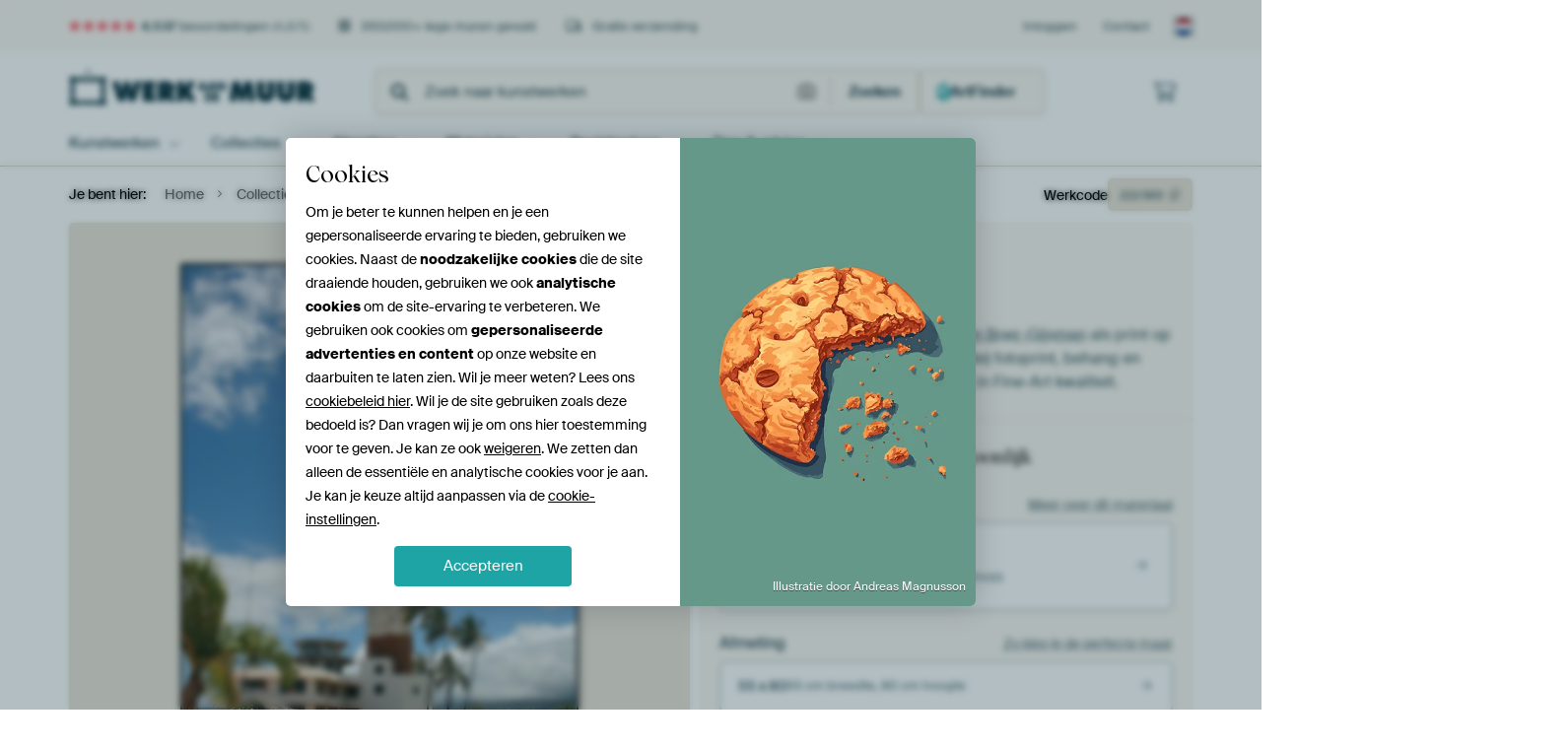

--- FILE ---
content_type: text/html; charset=utf-8
request_url: https://www.werkaandemuur.nl/nl/werk/Pearl-Harbor/222503
body_size: 64973
content:
<!DOCTYPE html>
<html lang="nl-NL" data-locale="nl_NL">
<head>
	<meta charset="utf-8">
	<meta http-equiv="X-UA-Compatible" content="IE=edge" />
	<meta name="theme-color" content="#ffffff" />
<link href="https://static.ohmyprints.net/min/?g=defaultCss&amp;version=24f6d801ed7ee0ba12d874012bb6095c&amp;webp=1" rel="stylesheet"><link href="https://static.ohmyprints.net/img/sprite/icons.svg?version=cd0cf2bd2954fb6078403fb0345f88d8" id="icons-sprite" rel="preload" crossorigin="anonymous" as="fetch" >
<link href="https://static.ohmyprints.net/min/?f=css%2Fexternal%2Ffontawesome%2Fall.min.css&amp;version=42ef16fea222e07a8303af55b3a45faf&amp;webp=1" rel="preload" as="style" >
<link href="https://static.ohmyprints.net/min/?f=css%2Fwadm-fonts.css&amp;version=4b8d5982bb407cdf47b303b787b5e470&amp;webp=1" rel="preload" as="style" >
<link href="https://cdn-thumbs.ohmyprints.net/1/97abbaf9f0b651b919809450f3bda398/817x600/dynamic-size/fit/57992f7b2f604aa2a822680e2404b65916d2ab1bc54fafa8f35b924adb9c1577.jpg" rel="preload" as="image" >
<link href="https://static.ohmyprints.net/min/?f=node_modules%2F%40pqina%2Fpintura%2Fpintura.css&amp;version=c4880910bb889795fc14a6818c9b3a5e&amp;webp=1" rel="stylesheet" >
<link href="https://static.ohmyprints.net/min/?f=css%2Fcomponents%2Ftabs.css&amp;version=a82d49642d20387511e1dfe212608e04&amp;webp=1" rel="stylesheet" >
<link href="https://static.ohmyprints.net/min/?f=css%2Fcomponents%2Fconfigurator.css&amp;version=90ca88dc837493ddd91f0e13c1412e57&amp;webp=1" rel="stylesheet" >
<link href="https://static.ohmyprints.net/min/?f=css%2Fcomponents%2Freviews-summary.css&amp;version=4baa04b46d4205f836b4b287d4d020b9&amp;webp=1" rel="stylesheet" >
<link href="https://static.ohmyprints.net/min/?f=css%2Fcomponents%2Ftoggle.css&amp;version=f0ef89a91b7d3ea1448fece16f162574&amp;webp=1" rel="stylesheet" >
<link href="https://static.ohmyprints.net/min/?f=css%2Fwadm-view-artwork.css&amp;version=10aa674a29551947dc82580b6d430bdf&amp;webp=1" rel="stylesheet" >
<link href="https://static.ohmyprints.net/min/?f=css%2Fpages%2Fpdp.css&amp;version=a54a4a390b8babc40322085ffe00058f&amp;webp=1" rel="stylesheet" >
<link href="https://static.ohmyprints.net/min/?f=css%2Fcomponents%2FslideEmbla.css&amp;version=9416f56e1e2189e72f2c0a4bc9a6f000&amp;webp=1" rel="stylesheet" >
<link href="https://static.ohmyprints.net/min/?f=css%2Felements%2Favatar.css&amp;version=9f9588d50883f564b399003aa42b59a1&amp;webp=1" rel="stylesheet" >
<link href="https://static.ohmyprints.net/min/?f=css%2Fcomponents%2Flinkcard.css&amp;version=23840ddb3159d42396ef044f674e0de2&amp;webp=1" rel="stylesheet" >
<link href="https://static.ohmyprints.net/min/?f=css%2Fexternal%2Feasyzoom.css&amp;version=dc33c505667317b840592de0464f10bc&amp;webp=1" rel="stylesheet" >
<link href="https://static.ohmyprints.net/min/?f=css%2Felements%2Ffooter.css&amp;version=14d855501934d5a64fa46466b9d36250&amp;webp=1" rel="stylesheet" >
<link href="https://static.ohmyprints.net/min/?f=css%2Felements%2Ffinder-dialog.css&amp;version=319d6557d227c92dd8a61a5ae6b5d4eb&amp;webp=1" rel="stylesheet" >
<link href="https://static.ohmyprints.net/min/?f=css%2Fwadm-fonts.css&amp;version=4b8d5982bb407cdf47b303b787b5e470&amp;webp=1" media="print" rel="stylesheet" >
<link href="https://static.ohmyprints.net/min/?f=css%2Fexternal%2Ffontawesome%2Fall.min.css&amp;version=42ef16fea222e07a8303af55b3a45faf&amp;webp=1" media="print" rel="stylesheet" >
<link href="https://static.ohmyprints.net/min/?f=css%2Fcomponents%2Fdialog.css&amp;version=dcde2285420f9aade2850dd5954b66a5&amp;webp=1" rel="stylesheet" >    <script>
        const JS_VERSION_HASH = '131afa705cdbdf4484d1ab85e2fd7332';
    </script>

    <script defer="defer" src="https://static.ohmyprints.net/js/wadm/wadm.pdp.js?version=131afa705cdbdf4484d1ab85e2fd7332"></script>
<script type="module" src="https://static.ohmyprints.net/js/wadm/module/pdp.grid.js?version=131afa705cdbdf4484d1ab85e2fd7332"></script>
<script type="module" src="https://static.ohmyprints.net/js/wadm/module/pdp.bento.artwork.js?version=131afa705cdbdf4484d1ab85e2fd7332"></script>
<script type="module" src="https://static.ohmyprints.net/js/wadm/module/pdp.artFrameGuarantee.js?version=131afa705cdbdf4484d1ab85e2fd7332"></script>
<script type="module" src="https://static.ohmyprints.net/js/wadm/module/tabs.js?version=131afa705cdbdf4484d1ab85e2fd7332"></script>
<script type="module" src="https://static.ohmyprints.net/js/wadm/module/pdp.configurator.js?version=131afa705cdbdf4484d1ab85e2fd7332"></script>
<script type="module" src="https://static.ohmyprints.net/js/wadm/module/slideEmbla.js?version=131afa705cdbdf4484d1ab85e2fd7332"></script>
<script type="module" src="https://static.ohmyprints.net/js/wadm/module/floatingCheckout.js?version=131afa705cdbdf4484d1ab85e2fd7332"></script>
<script type="module" src="https://static.ohmyprints.net/js/wadm/module/disableRightClick.js?version=131afa705cdbdf4484d1ab85e2fd7332"></script>
<script type="module" src="https://static.ohmyprints.net/js/wadm/module/jsReadmore.js?version=131afa705cdbdf4484d1ab85e2fd7332"></script>
<script type="module" src="https://static.ohmyprints.net/js/wadm/module/pdp.blocks.js?version=131afa705cdbdf4484d1ab85e2fd7332"></script>
<script type="module" src="https://static.ohmyprints.net/js/wadm/module/reviews.dialog.js?version=131afa705cdbdf4484d1ab85e2fd7332"></script>
<script defer="defer" src="https://static.ohmyprints.net/js/external/easyzoom.js?version=131afa705cdbdf4484d1ab85e2fd7332"></script>
<script defer="defer" src="https://static.ohmyprints.net/js/wadm/wadm.easyzoom.js?version=131afa705cdbdf4484d1ab85e2fd7332"></script>
<script type="module" src="https://static.ohmyprints.net/js/wadm/module/video.controller.updateSources.js?version=131afa705cdbdf4484d1ab85e2fd7332"></script>
<script type="module" src="https://static.ohmyprints.net/js/wadm/module/loading.html.js?version=131afa705cdbdf4484d1ab85e2fd7332"></script>
<script type="module" src="https://static.ohmyprints.net/js/wadm/module/dialog.artFinder.js?version=131afa705cdbdf4484d1ab85e2fd7332"></script>
<script type="module" src="https://static.ohmyprints.net/js/wadm/module/dialog.js?version=131afa705cdbdf4484d1ab85e2fd7332"></script>
<script defer="defer" src="https://static.ohmyprints.net/language/global_lang_nl_NL.js?version=5b678f226ad39defbe5dd57d76ad2c13"></script>
    <script>
        document.querySelectorAll('link[rel=stylesheet][media=print]').forEach(function(link) {
            if (link.sheet) {
                link.media = 'all';
                return;
            }

            link.onload = function() {
                this.media = 'all';
            };
        });
    </script>
<title>Pearl Harbor van Karen Boer-Gijsman op canvas, behang en meer</title><meta property="og:site_name" content="Werk aan de Muur" >
<meta property="og:type" content="product" >
<meta property="og:title" content="Pearl Harbor van Karen Boer-Gijsman op canvas, behang en meer" >
<meta property="og:image" content="https://cdn-shares.ohmyprints.net/222503/eJyVkTuP2zAQhP8Lget8Fh%7CmS32Kq1KkSRCkWJJLi2e9YlKwHeP%2Be0g7Qeo0AmeG4O43uhMHGd8mOCLp7%2BSSQhlIzzilOzJgOg6F9EpUkZft7OsdMpSy5r7rfJhfy7BNLu%2BXYbqt5zSXvJ%2BxdKzj1oAAwRwoxrWioCRQLZ11B%2BkFw64NuNZ3u3CbYUr%2BNadf2MVUOqUFlSgccxI4BR6jN1EbxXVgYCwaiCLSg3MRjbcMZAyMcmQqSAOo1P59PZKPHfHLtC45FfxSwJ9I%7C%7C1Oym1tAHAul%2BV8Iru%7CtKSOXK%7CkHzAR1jyMsqxNPdMRY8v4H1mXrSrNOQWsMg8QlkvrsKHUhO6NeKmBG7cz6cWOLDFmLF8fEVe6ZU%7Cr28MSzLy0xf%2BraKvBOYg2Uqckc5ZZQ%2B1B0ihcgErRMVqLbp%7Cu8cQMaWw1P1v60ShG%7CHQtWDGWuQ5tft1rK%2BtWPq%2Blmrkx%7CdxgTOVGeiPrirXBt9Cq4FxSUe%7C7Af0pb1MD0Ro8Sie8Qa7aMdTGLDP19wRHPbiDRs64C0g1P2iLLFrFqQzMKB0C%2BfgNT3fJJQ%3D%3D.jpg" >
<meta name="description" content="Bestel Pearl Harbor als print. Kies zelf de maat en het materiaal. Snel geleverd, hoge kwaliteit." >
<meta property="og:description" content="Bestel Pearl Harbor als print. Kies zelf de maat en het materiaal. Snel geleverd, hoge kwaliteit." >
<meta property="og:price:amount" content="156" >
<meta property="og:price:currency" content="EUR" >
<meta property="og:availability" content="instock" >
<meta property="og:image:width" content="1200" >
<meta property="og:image:height" content="630" >
<meta name="twitter:card" content="photo" >
<meta property="og:url" content="https://www.werkaandemuur.nl/nl/werk/Pearl-Harbor/222503" >
<meta name="twitter:url" content="https://www.werkaandemuur.nl/nl/werk/Pearl-Harbor/222503" >
<meta name="twitter:title" content="Pearl Harbor van Karen Boer-Gijsman op canvas, behang en meer" >
<meta name="twitter:image" content="https://cdn-shares.ohmyprints.net/222503/eJyVkTuP2zAQhP8Lget8Fh%7CmS32Kq1KkSRCkWJJLi2e9YlKwHeP%2Be0g7Qeo0AmeG4O43uhMHGd8mOCLp7%2BSSQhlIzzilOzJgOg6F9EpUkZft7OsdMpSy5r7rfJhfy7BNLu%2BXYbqt5zSXvJ%2BxdKzj1oAAwRwoxrWioCRQLZ11B%2BkFw64NuNZ3u3CbYUr%2BNadf2MVUOqUFlSgccxI4BR6jN1EbxXVgYCwaiCLSg3MRjbcMZAyMcmQqSAOo1P59PZKPHfHLtC45FfxSwJ9I%7C%7C1Oym1tAHAul%2BV8Iru%7CtKSOXK%7CkHzAR1jyMsqxNPdMRY8v4H1mXrSrNOQWsMg8QlkvrsKHUhO6NeKmBG7cz6cWOLDFmLF8fEVe6ZU%7Cr28MSzLy0xf%2BraKvBOYg2Uqckc5ZZQ%2B1B0ihcgErRMVqLbp%7Cu8cQMaWw1P1v60ShG%7CHQtWDGWuQ5tft1rK%2BtWPq%2Blmrkx%7CdxgTOVGeiPrirXBt9Cq4FxSUe%7C7Af0pb1MD0Ro8Sie8Qa7aMdTGLDP19wRHPbiDRs64C0g1P2iLLFrFqQzMKB0C%2BfgNT3fJJQ%3D%3D.jpg" >
<meta name="robots" content="noindex,follow" >
<meta name="viewport" content="width=device-width, user-scalable=no, minimum-scale=1.0, maximum-scale=1.0" >
    <meta name="theme-color" media="(prefers-color-scheme: light)" content="#FCF8F2">
    <meta name="theme-color" media="(prefers-color-scheme: dark)" content="#002835">
    <link rel="icon" href="https://static.ohmyprints.net/favicon.svg" type="image/svg+xml">
    <link rel="shortcut icon" href="https://static.ohmyprints.net/favicon.ico" type="image/x-icon" />
    <link rel="apple-touch-icon" href="https://static.ohmyprints.net/apple-touch-icon.png">
    <link rel="mask-icon" href="https://static.ohmyprints.net/safari-pinned-tab.svg">

    <script> var global_path="";  var global_location="|index|84|nl|Pearl-Harbor";  global_location = global_location.split('|').join('/');  var global_ulang="";  var global_locale="nl_NL";  var global_token="EVZ45Fl2rpWVSc2Y0pc3ygETG0WCpBoa2lQoSf7z9pc=";  var global_usertype=0;  var global_site_section="main";  var global_baseurl = "https://www.werkaandemuur.nl"; const global_static_cdn_baseurl = "https://static.ohmyprints.net/"; const global_static_baseurl = "https://static.ohmyprints.net/"; var global_currentdomain = "werkaandemuur.nl"; const chatraId = "yJujXMYZ4uExaB2Ab"; var scoped_search = null;</script>
<link rel="canonical" href="https://www.werkaandemuur.nl/nl/werk/Pearl-Harbor/222503" />
<link rel="alternate" href="https://www.werkaandemuur.nl/nl/werk/Pearl-Harbor/222503" hreflang="nl-NL" />
<link rel="alternate" href="https://www.werkaandemuur.nl/nl/werk/Pearl-Harbor/222503" hreflang="nl" />
<link rel="alternate" href="https://www.artheroes.de/de/bild/Pearl-Harbor/222503" hreflang="de-DE" />
<link rel="alternate" href="https://www.artheroes.de/de/bild/Pearl-Harbor/222503" hreflang="de" />
<link rel="alternate" href="https://www.artheroes.fr/fr/image/Pearl-Harbor/222503" hreflang="fr-FR" />
<link rel="alternate" href="https://www.artheroes.fr/fr/image/Pearl-Harbor/222503" hreflang="fr" />
<link rel="alternate" href="https://www.artheroes.at/de/bild/Pearl-Harbor/222503" hreflang="de-AT" />
<link rel="alternate" href="https://www.artheroes.ch/de/bild/Pearl-Harbor/222503" hreflang="de-CH" />
<link rel="alternate" href="https://www.artheroes.ch/fr/image/Pearl-Harbor/222503" hreflang="fr-CH" />
<link rel="alternate" href="https://www.artheroes.com/en/artwork/Pearl-Harbor/222503" hreflang="en" />

    		<script>window.dataLayer = window.dataLayer || [];window.dataLayer.push({"siteLocale":"nl_NL"});window.dataLayer.push({"siteLanguageCode":"nl"});window.dataLayer.push({"siteCountryCode":"NL"});window.dataLayer.push({"siteSection":"main"});window.dataLayer.push({"pageType":"productDetail"});window.dataLayer.push({"ecommerce":null});window.dataLayer.push({"event":"view_item","ecommerce":{"items":[{"item_id":"NL222503","item_name":"Pearl Harbor","quantity":1,"price":128.59}],"currency":"EUR","value":128.59}});window.dataLayer.push({"isSpider":true});</script>		<script>
            const consentListeners = [];
            /**
             *   Called from GTM template to set callback to be executed when user consent is provided.
             *   @param {function} callback to execute on user consent
             */
            window.cookieConsentListner = (callback) => {
                consentListeners.push(callback);
            };
            </script>
			<!-- Google Tag Manager -->
			<script>(function(w,d,s,l,i){w[l]=w[l]||[];w[l].push({'gtm.start':
				new Date().getTime(),event:'gtm.js'});var f=d.getElementsByTagName(s)[0],
				j=d.createElement(s),dl=l!='dataLayer'?'&l='+l:'';j.async=true;j.src=
				'https://www.googletagmanager.com/gtm.js?id='+i+dl;f.parentNode.insertBefore(j,f);
			})(window,document,'script','dataLayer','GTM-5WTJM9Z');</script>
			<!-- End Google Tag Manager -->	    <script type="application/ld+json">[{"@context":"https:\/\/schema.org","@type":"WebSite","url":"https:\/\/www.werkaandemuur.nl","potentialAction":{"@type":"SearchAction","target":"https:\/\/www.werkaandemuur.nl\/nl\/Zoeken\/98\/search?query={search_term_string}","query-input":"required name=search_term_string"},"@id":"https:\/\/www.werkaandemuur.nl#webSite"},{"@context":"https:\/\/schema.org","@type":"Organization","name":"Werk aan de Muur","logo":{"@type":"ImageObject","url":"https:\/\/static.ohmyprints.net\/img\/wadm-logo.svg"},"legalName":"We Make It Work B.V.","email":"info@werkaandemuur.nl","url":"https:\/\/www.werkaandemuur.nl","address":{"@type":"PostalAddress","addressCountry":{"@type":"Country","name":"Nederland"},"addressRegion":"Noord-Holland","postalCode":"2031 AZ","streetAddress":"Bingerweg 8","addressLocality":"Haarlem"},"contactPoint":{"@type":"ContactPoint","telephone":"+31232052244","contactType":"customer service","hoursAvailable":"['Mo-Fri 09:00-15:00']","availableLanguage":[{"@type":"Language","name":"Dutch"},{"@type":"Language","name":"English"}],"areaServed":[{"@type":"Country","name":"Netherlands"},{"@type":"Country","name":"Belgium"},{"@type":"Country","name":"Luxembourg"}]},"sameAs":["https:\/\/www.instagram.com\/werkaandemuur\/","https:\/\/www.pinterest.com\/werkaandemuur\/","https:\/\/www.facebook.com\/WerkaandeMuur","https:\/\/x.com\/werkaandemuur","https:\/\/www.tiktok.com\/@werkaandemuur"],"@id":"https:\/\/www.werkaandemuur.nl#organization"},{"@context":"https:\/\/schema.org","@type":"WebPage","isPartOf":"https:\/\/www.werkaandemuur.nl#webSite","mainEntity":{"@type":"Product","name":"Pearl Harbor van Karen Boer-Gijsman","description":"Koop dit werk als print op canvas, aluminium dibond, (ingelijste) fotoprint, behang en ArtFrame. Voor jou op maat geprint in Fine-Art kwaliteit.","image":[{"@type":"ImageObject","contentUrl":"https:\/\/cdn-thumbs.ohmyprints.net\/1\/97abbaf9f0b651b919809450f3bda398\/817x600\/thumbnail\/fit.jpg"}],"width":{"@type":"QuantitativeValue","value":"55","unitText":"cm"},"height":{"@type":"QuantitativeValue","value":"80","unitText":"cm"},"brand":{"@type":"Brand","name":"Werk aan de Muur"},"category":"Huis en tuin > Decoratie > Kunst > Natuur en Weer > Wolken","sku":"NL222503M13S55x80","mpn":"NL222503M13S55x80","offers":{"@type":"Offer","seller":"Werk aan de Muur \/ Karen Boer-Gijsman","itemCondition":"https:\/\/schema.org\/NewCondition","availability":"https:\/\/schema.org\/InStock","priceCurrency":"EUR","shippingDetails":{"@type":"OfferShippingDetails","shippingRate":{"@type":"MonetaryAmount","currency":"EUR","value":0}},"url":"https:\/\/www.werkaandemuur.nl\/nl\/werk\/Pearl-Harbor\/222503?mediumId=13&amp;size=55x80","price":156,"priceSpecification":[{"@type":"UnitPriceSpecification","priceCurrency":"EUR","price":156,"priceType":"https:\/\/schema.org\/ListPrice"}]},"@id":"https:\/\/www.werkaandemuur.nl\/product#222503"},"breadcrumb":{"@type":"BreadcrumbList","itemListElement":[{"@type":"ListItem","name":"Home","position":1,"item":"https:\/\/www.werkaandemuur.nl\/nl"},{"@type":"ListItem","name":"Collectie","position":2,"item":"https:\/\/www.werkaandemuur.nl\/nl\/originele-wanddecoratie\/9"},{"@type":"ListItem","name":"Pearl Harbor van Karen Boer-Gijsman","position":3,"item":"https:\/\/www.werkaandemuur.nl\/nl\/werk\/Pearl-Harbor\/222503"}]},"@id":"https:\/\/www.werkaandemuur.nl#webPage"}]</script></head>
<body class="site page-84 site-header-b-variant nl is-pdp ">
	<!-- Google Tag Manager (noscript) -->
			<noscript><iframe src="https://www.googletagmanager.com/ns.html?id=GTM-5WTJM9Z" height="0" width="0" style="display:none;visibility:hidden"></iframe></noscript>
			<!-- End Google Tag Manager (noscript) -->

<div class="container container-full header">
    
    
    
    <div class="trust">
        <div class="container">
            <div class="row">
                <div class="col-md-12">
                    <ul>
                        
                        <li class="hidden-xs hidden-sm"><a href="https://www.werkaandemuur.nl/nl/hoe-werkt-werk-aan-de-muur/beoordelingen-werk-aan-de-muur-3057" class="nounderline"><i class="fa-solid fa-star"></i><i class="fa-solid fa-star"></i><i class="fa-solid fa-star"></i><i class="fa-solid fa-star"></i><i class="fa-solid fa-star"></i> <span class="review-total">4.537</span> beoordelingen <span class="review-score">(4,8/5)</span></a></li>
                        <li class="visible-xs visible-sm">
                            <a href="https://www.werkaandemuur.nl/nl/hoe-werkt-werk-aan-de-muur/beoordelingen-werk-aan-de-muur-3057" class="nounderline">
                            
                                
                                    
                                        <i class="fa-solid fa-star"></i><i class="fa-solid fa-star"></i><i class="fa-solid fa-star"></i><i class="fa-solid fa-star"></i><i class="fa-solid fa-star"></i> 4,8/5
                                    </a>
                        </li>
                        <li><i class="hidden-xs fa-light fa-block-brick"></i> 350.000+ lege muren gevuld</li>
                        <li><i class="hidden-xs fa-light fa-truck"></i> Gratis verzending</li>
                    </ul>
                    
                    <ul class="service hidden-xs">
                        
                        <li class="account"><a href="https://www.werkaandemuur.nl/nl/Inloggen/36" rel="nofollow" title="Inloggen">Inloggen</a></li>
                        
                        
                        
                        <li>
                            <a href="https://www.werkaandemuur.nl/nl/contact-ons-4412">Contact</a>
                        </li>
                        <li class="country">
                            <span class="country-NL" data-toggle="modal" data-target="#language-preference-modal"></span>
                        </li>
                    </ul>
                    
                </div>
            </div>
        </div>
    </div>
    <nav class="primary-navigation">
        <div class="main-nav">
            <div class="container">
                <div class="row">
                    <div class="col-md-12">
                        <ul>
                            <li class="icon subtitle menu visible-xs">
                                <label for="primary-menu">
                                    <i class="fas fa-bars"></i><span>Menu</span>
                                </label>
                            </li>
                            <li class="site-logo"><a href="https://www.werkaandemuur.nl/nl" title="Werk aan de Muur"><span>Werk aan de Muur</span></a></li>
                            
                            
                            <li class="search hidden-xs">
                                
                <form class="autocomplete-search navbar-form navbar-left wadm-search wide" enctype="application/x-www-form-urlencoded" action="https://www.werkaandemuur.nl/index/98/nl/Zoeken/search" method="GET" role="search">
                    <div class="search-form">
                        <span class="fa fa-search"></span>
                        <input class="form-control search" value="" name="query" type="search" placeholder="Zoek naar kunstwerken" data-token-source="/search/autocomplete" data-query-template="?query=%QUERY" autocomplete="off" />
                        <button type="button" class="close"><span class="fa fa-times-circle"></span></button>
                    </div>
                    <div class="actions">
                        <a href="https://werkaandemuur.typeform.com/to/JwHWhqaI" target="_blank" type="button" class="imagesearch"><span class="fal fa-camera"></span></a>
                        <button type="submit"><span class="fa fa-search"></span> <span class="helper-text">Zoeken</span></button>
                    </div>
                </form>
            
                                
                                <a href="https://www.werkaandemuur.nl/nl/ArtFinder/671" class="search-artfinder search-artfinder--questions">
                                    <i class="wadm-app-icon wadm-app-icon--artfinder">
                                        <svg
    class="wadm-icon"
    preserveAspectRatio="xMinYMin meet"
    x="0"
    y="0"
             aria-hidden="true"     role="img"
>
        <use href="#general-artfinder"></use>
</svg>

                                    </i>
                                    <span>ArtFinder</span>
                                </a>
                                
                                <span class="search-artfinder search-artfinder--ai" data-dialog-role="open" data-dialog-target-id="artFinderDialog">
                                    <i class="wadm-app-icon wadm-app-icon--artfinderAI">
                                        <svg
    class="wadm-icon"
    preserveAspectRatio="xMinYMin meet"
    x="0"
    y="0"
             aria-hidden="true"     role="img"
>
        <use href="#general-ai-search"></use>
</svg>

                                    </i>
                                    <span>ArtFinder</span>
                                </span>
                                
                                
                            </li>
                            
                            <li class="trust thuiswinkel"><a href="https://www.thuiswinkel.org/leden/werk-aan-de-muur/certificaat" target="_blank" rel="nofollow noreferrer">Thuiswinkel Waarborg</a></li>
                            <li class="trust trustedshops"><a href="https://www.trustedshops.de/bewertung/info_XDB99B5D7D89F9610BA4D8111A7D6CFAC.html" target="_blank" rel="nofollow noreferrer">Trusted Shops</a></li>
                            
                            
                            
                            
                            
                            
                            
                            
                            
                            <li class="icon has-badge wishlist"></li>
                            
                            <li class="icon has-badge cart"><a href="https://www.werkaandemuur.nl/index/103/nl/Plaats-bestelling/user/orderStage/0" class="shoppingcart" title="Winkelmandje"><span class="fal fa-shopping-cart"></span></a></li>
                            
                        </ul>
                    </div>
                </div>

                
                <div class="row mobile-search visible-xs">
                    
                <form class="autocomplete-search navbar-form navbar-left wadm-search wide" enctype="application/x-www-form-urlencoded" action="https://www.werkaandemuur.nl/index/98/nl/Zoeken/search" method="GET" role="search">
                    <div class="search-form">
                        <span class="fa fa-search"></span>
                        <input class="form-control search" value="" name="query" type="search" placeholder="Zoek naar kunstwerken" data-token-source="/search/autocomplete" data-query-template="?query=%QUERY" autocomplete="off" />
                        <button type="button" class="close"><span class="fa fa-times-circle"></span></button>
                    </div>
                    <div class="actions">
                        <a href="https://werkaandemuur.typeform.com/to/JwHWhqaI" target="_blank" type="button" class="imagesearch"><span class="fal fa-camera"></span></a>
                        <button type="submit"><span class="fa fa-search"></span> <span class="helper-text">Zoeken</span></button>
                    </div>
                </form>
            
                    <a href="https://www.werkaandemuur.nl/nl/ArtFinder/671" class="search-artfinder search-artfinder--questions">
                        <i class="wadm-app-icon wadm-app-icon--artfinder">
                            <svg
    class="wadm-icon"
    preserveAspectRatio="xMinYMin meet"
    x="0"
    y="0"
             aria-hidden="true"     role="img"
>
        <use href="#general-artfinder"></use>
</svg>

                        </i>
                        <span>ArtFinder</span>
                    </a>
                    
                    <span class="search-artfinder search-artfinder--ai" data-dialog-role="open" data-dialog-target-id="artFinderDialog">
                        <i class="wadm-app-icon wadm-app-icon--artfinderAI">
                            <svg
    class="wadm-icon"
    preserveAspectRatio="xMinYMin meet"
    x="0"
    y="0"
             aria-hidden="true"     role="img"
>
        <use href="#general-ai-search"></use>
</svg>

                        </i>
                        <span>ArtFinder</span>
                    </span>
                    
                </div>
                
            </div>
        </div>
        <input type="checkbox" id="primary-menu">
        
        <div class="menu-nav loading">
            <label for="primary-menu" class="nav-close">
                <i class="fal fa-times"></i>
            </label>
            <div class="container">
                <div class="row">
                    <div class="col-md-12">
                        
                        <ul>
    <li class="visible-xs site-logo">
        <a href="https://www.werkaandemuur.nl/nl" title="Werk aan de Muur">Werk aan de Muur</a>
    </li>
        

<li>
    <input type="checkbox" name="toplevel-menu-items" id="kunstwerken"/>
            <a href="https://www.werkaandemuur.nl/nl/originele-wanddecoratie/9" class="open-menu">
            <label for="kunstwerken">Kunstwerken</label>
        </a>
    
    <div class="submenu">
        <div class="container">

                            
    <ul class="highlight">
        <li class="visible-xs header">
    <label for="kunstwerken" class="nav-back">
        <i class="fal fa-angle-left"></i>
    </label>
    Kunstwerken
</li>
        
                                    
            
        <li><a href="https://www.werkaandemuur.nl/nl/collectie/bestsellers-kunst-nederland/315">Bestsellers</a></li>
        
                
                
            
        <li><a href="https://www.werkaandemuur.nl/nl/Alle-werken/649">Alle werken</a></li>
        
                
                
            
        <li><a href="https://www.werkaandemuur.nl/nl/Nieuw-in-de-collectie/111">Nieuw</a></li>
        
                
                                    
            
        <li><a href="https://www.werkaandemuur.nl/nl/gezien-op-tv-402303">Gezien op TV</a></li>
        
                
                
            
        <li><a href="https://www.werkaandemuur.nl/nl/ArtFinder/671">ArtFinder</a></li>
        
                
                
            
        <li><a href="https://www.werkaandemuur.nl/nl/Upload-your-own-photo/615">Eigen foto</a></li>
        
            </ul>
                            
    
<ul>
    <li>
        <input type="checkbox" name="kunststijl-menu-items" id="kunststijl" />
<a href="https://www.werkaandemuur.nl/nl/collectie/stijl-canvas/163" class="open-menu">
    <label for="kunststijl">Kunststijl</label>
</a>
        <div class="sub-submenu">
            <ul class="columns-1">
                <li class="visible-xs header">
    <label for="kunststijl" class="nav-back">
        <i class="fal fa-angle-left"></i>
    </label>
    Kunststijl
</li>
                    
                                    
            
        <li><a href="https://www.werkaandemuur.nl/nl/collectie/fotografie-wanddecoratie/166">Fotografie</a></li>
        
                
                                    
            
        <li><a href="https://www.werkaandemuur.nl/nl/collectie/schilderijen-kunst/167">Schilderijen</a></li>
        
                
                                    
            
        <li><a href="https://www.werkaandemuur.nl/nl/collectie/digital-art-posters/168">Digitale Kunst</a></li>
        
                
                                    
            
        <li><a href="https://www.werkaandemuur.nl/nl/collectie/collage-posters-canvas/171">Collage</a></li>
        
                
                                    
            
        <li><a href="https://www.werkaandemuur.nl/nl/collectie/illustraties-posters-canvas/169">Illustraties</a></li>
        
                
                                    
            
        <li><a href="https://www.werkaandemuur.nl/nl/collectie/tekeningen-wanddecoratie/170">Tekeningen</a></li>
        
                        </ul>
        </div>
    </li>
</ul>
                            
    
<ul>
    <li>
        <input type="checkbox" name="kleur-menu-items" id="kleur" />
<a href="https://www.werkaandemuur.nl/nl/collectie/kleur-prints/164" class="open-menu">
    <label for="kleur">Kleur</label>
</a>
        <div class="sub-submenu">
            <div class="colors">
                <ul class="columns-4">
                    <li class="visible-xs header">
    <label for="kleur" class="nav-back">
        <i class="fal fa-angle-left"></i>
    </label>
    Kleur
</li>
                                                                                                <li class="option"><a href="https://www.werkaandemuur.nl/nl/collectie/terracotta/1420"><span style="background-color: #c78982;"></span>Terracotta</a></li>
                                                                                                                        <li class="option"><a href="https://www.werkaandemuur.nl/nl/collectie/brons/1683"><span style="background-color: #cd7f32;"></span>Brons</a></li>
                                                                                                                        <li class="option"><a href="https://www.werkaandemuur.nl/nl/collectie/taupe/1417"><span style="background-color: #c3b198;"></span>Taupe</a></li>
                                                                                                                        <li class="option"><a href="https://www.werkaandemuur.nl/nl/collectie/bruin/1372"><span style="background-color: #883e02;"></span>Bruin</a></li>
                                                                                                                        <li class="option"><a href="https://www.werkaandemuur.nl/nl/collectie/beige-kunst/1419"><span style="background-color: #d4cab9;"></span>Beige</a></li>
                                                                                                                        <li class="option"><a href="https://www.werkaandemuur.nl/nl/collectie/olijfgroen/1712"><span style="background-color: #879060;"></span>Olijfgroen</a></li>
                                                                                                                        <li class="option"><a href="https://www.werkaandemuur.nl/nl/collectie/zwart-wit-kunst/183"><span style="background-color: #000000;"></span>Zwart-wit</a></li>
                                                                                                                        <li class="option"><a href="https://www.werkaandemuur.nl/nl/collectie/oranje-wanddecoratie/186"><span style="background-color: #ffa500;"></span>Oranje</a></li>
                                                            </ul>
                <ul>
                    <li><a href="https://www.werkaandemuur.nl/nl/collectie/kleur-prints/164">Alle kleuren</a></li>
                </ul>
            </div>
        </div>
    </li>
</ul>
                            
    
<ul>
    <li>
        <input type="checkbox" name="verhouding-menu-items" id="verhouding" />
<a href="https://www.werkaandemuur.nl/nl/collectie/sfeer/1733" class="open-menu">
    <label for="verhouding">Sfeer</label>
</a>
        <div class="sub-submenu">
            <ul class="columns-1">
                <li class="visible-xs header">
    <label for="verhouding" class="nav-back">
        <i class="fal fa-angle-left"></i>
    </label>
    Sfeer
</li>
                    
                                    
            
        <li><a href="https://www.werkaandemuur.nl/nl/collectie/serene-rust/1753">Rustig</a></li>
        
                
                                    
            
        <li><a href="https://www.werkaandemuur.nl/nl/collectie/levendige-kleuren/1764">Levendig</a></li>
        
                
                                    
            
        <li><a href="https://www.werkaandemuur.nl/nl/collectie/dromerige-sferen/1755">Dromerig</a></li>
        
                
                                    
            
        <li><a href="https://www.werkaandemuur.nl/nl/collectie/mysterieuze-sferen/1754">Mysterieus</a></li>
        
                
                                    
            
        <li><a href="https://www.werkaandemuur.nl/nl/collectie/krachtige-expressie/1756">Krachtig</a></li>
        
                
                                    
            
        <li><a href="https://www.werkaandemuur.nl/nl/collectie/speelse-vrolijkheid/1758">Vrolijk</a></li>
        
                
                                    
            
        <li><a href="https://www.werkaandemuur.nl/nl/collectie/nostalgische-herinneringen/1761">Nostalgisch</a></li>
        
                
                                    
            
        <li><a href="https://www.werkaandemuur.nl/nl/collectie/elegante-expressies/1763">Elegant</a></li>
        
                        </ul>
        </div>
    </li>
</ul>
                            
    
<ul>
    <li>
        <input type="checkbox" name="materiaal-menu-items" id="materiaal" />
<a href="https://www.werkaandemuur.nl/nl/materialen-2847" class="open-menu">
    <label for="materiaal">Materiaal</label>
</a>
        <div class="sub-submenu">
            <ul class="columns-1">
                <li class="visible-xs header">
    <label for="materiaal" class="nav-back">
        <i class="fal fa-angle-left"></i>
    </label>
    Materiaal
</li>
                    
                
            
        <li><a href="https://www.werkaandemuur.nl/nl/Alle-werken/649?mediumId=4">Aluminium dibond</a></li>
        
                
                
            
        <li><a href="https://www.werkaandemuur.nl/nl/Alle-werken/649?mediumId=15">Acrylglas</a></li>
        
                
                
            
        <li><a href="https://www.werkaandemuur.nl/nl/Alle-werken/649?mediumId=13">ArtFrame</a></li>
        
                
                
            
        <li><a href="https://www.werkaandemuur.nl/nl/Alle-werken/649?mediumId=12">Behang</a></li>
        
                
                
            
        <li><a href="https://www.werkaandemuur.nl/nl/Alle-werken/649?mediumId=1">Canvas</a></li>
        
                
                
            
        <li><a href="https://www.werkaandemuur.nl/nl/Alle-werken/649?mediumId=3">Fotoprint</a></li>
        
                
                
            
        <li><a href="https://www.werkaandemuur.nl/nl/Alle-werken/649?mediumId=11">HD Metal</a></li>
        
                        </ul>
        </div>
    </li>
</ul>
                    </div>
    </div>
</li>
    

<li>
    <input type="checkbox" name="toplevel-menu-items" id="collecties"/>
            <a href="https://www.werkaandemuur.nl/nl/originele-wanddecoratie/9" class="open-menu">
            <label for="collecties">Collecties</label>
        </a>
    
    <div class="submenu">
        <div class="container">

                            
    <ul class="highlight">
        <li class="visible-xs header">
    <label for="collecties" class="nav-back">
        <i class="fal fa-angle-left"></i>
    </label>
    Collecties
</li>
        
                
            
        <li><a href="https://www.werkaandemuur.nl/nl/originele-wanddecoratie/9">Alle collecties</a></li>
        
                
                
            
        <li><a href="https://www.werkaandemuur.nl/nl/Alle-werken/649">Alle werken</a></li>
        
                
                                    
            
        <li><a href="https://www.werkaandemuur.nl/nl/collectie/kunst-trends-kopen/330">Trends</a></li>
        
                
                                    
            
        <li><a href="https://www.werkaandemuur.nl/nl/collectie/kunst-voor-elke-ruimte/165">Per ruimte in huis</a></li>
        
            </ul>
                            
    
<ul>
    <li>
        <input type="checkbox" name="populair-menu-items" id="populair" />
<a href="https://www.werkaandemuur.nl/nl/originele-wanddecoratie/9" class="open-menu">
    <label for="populair">Populair</label>
</a>
        <div class="sub-submenu">
            <ul class="columns-1">
                <li class="visible-xs header">
    <label for="populair" class="nav-back">
        <i class="fal fa-angle-left"></i>
    </label>
    Populair
</li>
                <li><a href="https://www.werkaandemuur.nl/nl/collectie/bergen-wanddecoratie/31">Bergen</a></li><li><a href="https://www.werkaandemuur.nl/nl/collectie/den-bosch-foto-schilderij/476">'s-Hertogenbosch (Den Bosch)</a></li><li><a href="https://www.werkaandemuur.nl/nl/collectie/henri-matisse/1768">Henri Matisse</a></li><li><a href="https://www.werkaandemuur.nl/nl/collectie/modern-abstract/1313">Modern abstract</a></li><li><a href="https://www.werkaandemuur.nl/nl/collectie/bohemian-woonstijl-kunst/347">Bohemian</a></li><li><a href="https://www.werkaandemuur.nl/nl/collectie/vtwonen-collectie/1334">vtwonen</a></li>
            </ul>
        </div>
    </li>
</ul>
                            
    
<ul>
    <li>
        <input type="checkbox" name="themas-menu-items" id="themas" />
<a href="https://www.werkaandemuur.nl/nl/originele-wanddecoratie/9" class="open-menu">
    <label for="themas">Thema&#039;s</label>
</a>
        <div class="sub-submenu">
            <ul class="columns-2">
                <li class="visible-xs header">
    <label for="themas" class="nav-back">
        <i class="fal fa-angle-left"></i>
    </label>
    Thema&#039;s
</li>
                    
                                    
            
        <li><a href="https://www.werkaandemuur.nl/nl/collectie/architectuur-kunst/153">Architectuur</a></li>
        
                
                                    
            
        <li><a href="https://www.werkaandemuur.nl/nl/collectie/mensen-wanddecoratie/307">Mensen</a></li>
        
                
                                    
            
        <li><a href="https://www.werkaandemuur.nl/nl/collectie/bloemen-kunst/73">Bloemen</a></li>
        
                
                                    
            
        <li><a href="https://www.werkaandemuur.nl/nl/collectie/planten-foto-schilderij/1565">Planten</a></li>
        
                
                                    
            
        <li><a href="https://www.werkaandemuur.nl/nl/collectie/natuur-schilderijen-fotografie/101">Natuur en Weer</a></li>
        
                
                                    
            
        <li><a href="https://www.werkaandemuur.nl/nl/collectie/dieren-wanddecoratie/12">Dieren</a></li>
        
                
                                    
            
        <li><a href="https://www.werkaandemuur.nl/nl/collectie/sport-hobby-wanddecoratie/84">Sporten en Hobby&#039;s</a></li>
        
                
                                    
            
        <li><a href="https://www.werkaandemuur.nl/nl/collectie/landen-reizen-kunst/39">Landen &amp; Reizen</a></li>
        
                
                                    
            
        <li><a href="https://www.werkaandemuur.nl/nl/collectie/steden-wanddecoratie/1">Steden</a></li>
        
                
                                    
            
        <li><a href="https://www.werkaandemuur.nl/nl/collectie/seizoenen-wanddecoratie/113">Seizoenen</a></li>
        
                
                                    
            
        <li><a href="https://www.werkaandemuur.nl/nl/collectie/landschappen-kunst/30">Landschappen</a></li>
        
                
                                    
            
        <li><a href="https://www.werkaandemuur.nl/nl/collectie/transport-kunst/144">Transport</a></li>
        
                
                
            
        <li><a href="https://www.werkaandemuur.nl/nl/originele-wanddecoratie/9">Meer thema&#039;s</a></li>
        
                        </ul>
        </div>
    </li>
</ul>
                            
    
<ul>
    <li>
        <input type="checkbox" name="woonstijlen-menu-items" id="woonstijlen" />
<a href="https://www.werkaandemuur.nl/nl/collectie/woonstijlen-kunst/1282" class="open-menu">
    <label for="woonstijlen">Woonstijlen</label>
</a>
        <div class="sub-submenu">
            <ul class="columns-0">
                <li class="visible-xs header">
    <label for="woonstijlen" class="nav-back">
        <i class="fal fa-angle-left"></i>
    </label>
    Woonstijlen
</li>
                    
                                    
            
        <li><a href="https://www.werkaandemuur.nl/nl/collectie/klassiek-woonstijl-kunst/1265">Klassiek</a></li>
        
                
                                    
            
        <li><a href="https://www.werkaandemuur.nl/nl/collectie/vintage-woonstijl-kunst/333">Vintage</a></li>
        
                
                                    
            
        <li><a href="https://www.werkaandemuur.nl/nl/collectie/industrieel-woonstijl-kunst/344">Industrieel</a></li>
        
                
                                    
            
        <li><a href="https://www.werkaandemuur.nl/nl/collectie/landelijk-woonstijl-kunst/1054">Landelijk</a></li>
        
                
                                    
            
        <li><a href="https://www.werkaandemuur.nl/nl/collectie/basic-woonstijl-kunst/1266">Basic</a></li>
        
                
                                    
            
        <li><a href="https://www.werkaandemuur.nl/nl/collectie/design-woonstijl-kunst/1267">Design</a></li>
        
                        </ul>
        </div>
    </li>
</ul>
                    </div>
    </div>
</li>
    

<li>
    <input type="checkbox" name="toplevel-menu-items" id="afmeting"/>
            <a href="https://www.werkaandemuur.nl/nl/Alle-werken/649" class="open-menu">
            <label for="afmeting">Afmeting</label>
        </a>
    
    <div class="submenu">
        <div class="container">

                            
    
<ul>
    <li>
        <input type="checkbox" name="landscape-menu-items" id="landscape" />
<a href="https://www.werkaandemuur.nl/nl/Alle-werken/649?aspect=landscape" class="open-menu">
    <label for="landscape">Liggende werken</label>
</a>
        <div class="sub-submenu">
            <ul class="columns-1">
                <li class="visible-xs header">
    <label for="landscape" class="nav-back">
        <i class="fal fa-angle-left"></i>
    </label>
    Liggende werken
</li>
                    
                
            
        <li><a href="https://www.werkaandemuur.nl/nl/Alle-werken/649?aspect=landscape&amp;artSize=small">Klein <small>Rond de 50x30</small></a></li>
        
                
                
            
        <li><a href="https://www.werkaandemuur.nl/nl/Alle-werken/649?aspect=landscape&amp;artSize=medium">Middel <small>Rond de 75x50</small></a></li>
        
                
                
            
        <li><a href="https://www.werkaandemuur.nl/nl/Alle-werken/649?aspect=landscape&amp;artSize=large">Groot <small>Rond de 120x80</small></a></li>
        
                
                
            
        <li><a href="https://www.werkaandemuur.nl/nl/Alle-werken/649?aspect=landscape&amp;artSize=xlarge">Extra groot <small>Rond de 180x120</small></a></li>
        
                
                
            
        <li><a href="https://www.werkaandemuur.nl/nl/Alle-werken/649?aspect=landscape">Alle liggende werken</a></li>
        
                        </ul>
        </div>
    </li>
</ul>
                            
    
<ul>
    <li>
        <input type="checkbox" name="portrait-menu-items" id="portrait" />
<a href="https://www.werkaandemuur.nl/nl/Alle-werken/649?aspect=portrait" class="open-menu">
    <label for="portrait">Staande werken</label>
</a>
        <div class="sub-submenu">
            <ul class="columns-1">
                <li class="visible-xs header">
    <label for="portrait" class="nav-back">
        <i class="fal fa-angle-left"></i>
    </label>
    Staande werken
</li>
                    
                
            
        <li><a href="https://www.werkaandemuur.nl/nl/Alle-werken/649?aspect=portrait&amp;artSize=small">Klein <small>Rond de 30x50</small></a></li>
        
                
                
            
        <li><a href="https://www.werkaandemuur.nl/nl/Alle-werken/649?aspect=portrait&amp;artSize=medium">Middel <small>Rond de 50x75</small></a></li>
        
                
                
            
        <li><a href="https://www.werkaandemuur.nl/nl/Alle-werken/649?aspect=portrait&amp;artSize=large">Groot <small>Rond de 80x120</small></a></li>
        
                
                
            
        <li><a href="https://www.werkaandemuur.nl/nl/Alle-werken/649?aspect=portrait&amp;artSize=xlarge">Extra groot <small>Rond de 120x180</small></a></li>
        
                
                
            
        <li><a href="https://www.werkaandemuur.nl/nl/Alle-werken/649?aspect=portrait">Alle staande werken</a></li>
        
                        </ul>
        </div>
    </li>
</ul>
                            
    
<ul>
    <li>
        <input type="checkbox" name="square-menu-items" id="square" />
<a href="https://www.werkaandemuur.nl/nl/Alle-werken/649?aspect=square" class="open-menu">
    <label for="square">Vierkante werken</label>
</a>
        <div class="sub-submenu">
            <ul class="columns-1">
                <li class="visible-xs header">
    <label for="square" class="nav-back">
        <i class="fal fa-angle-left"></i>
    </label>
    Vierkante werken
</li>
                    
                
            
        <li><a href="https://www.werkaandemuur.nl/nl/Alle-werken/649?aspect=square&amp;artSize=small">Klein <small>Rond de 40x40</small></a></li>
        
                
                
            
        <li><a href="https://www.werkaandemuur.nl/nl/Alle-werken/649?aspect=square&amp;artSize=medium">Middel <small>Rond de 60x60</small></a></li>
        
                
                
            
        <li><a href="https://www.werkaandemuur.nl/nl/Alle-werken/649?aspect=square&amp;artSize=large">Groot <small>Rond de 100x100</small></a></li>
        
                
                
            
        <li><a href="https://www.werkaandemuur.nl/nl/Alle-werken/649?aspect=square&amp;artSize=xlarge">Extra groot <small>Rond de 140x140</small></a></li>
        
                
                
            
        <li><a href="https://www.werkaandemuur.nl/nl/Alle-werken/649?aspect=square">Alle vierkante werken</a></li>
        
                        </ul>
        </div>
    </li>
</ul>
                            
    
<ul>
    <li>
        <input type="checkbox" name="panorama-menu-items" id="panorama" />
<a href="https://www.werkaandemuur.nl/nl/Alle-werken/649?aspect=panorama" class="open-menu">
    <label for="panorama">Panorama werken</label>
</a>
        <div class="sub-submenu">
            <ul class="columns-1">
                <li class="visible-xs header">
    <label for="panorama" class="nav-back">
        <i class="fal fa-angle-left"></i>
    </label>
    Panorama werken
</li>
                    
                
            
        <li><a href="https://www.werkaandemuur.nl/nl/Alle-werken/649?aspect=panorama&amp;artSize=small">Klein <small>Rond de 70x20</small></a></li>
        
                
                
            
        <li><a href="https://www.werkaandemuur.nl/nl/Alle-werken/649?aspect=panorama&amp;artSize=medium">Middel <small>Rond de 90x40</small></a></li>
        
                
                
            
        <li><a href="https://www.werkaandemuur.nl/nl/Alle-werken/649?aspect=panorama&amp;artSize=large">Groot <small>Rond de 135x70</small></a></li>
        
                
                
            
        <li><a href="https://www.werkaandemuur.nl/nl/Alle-werken/649?aspect=panorama&amp;artSize=xlarge">Extra groot <small>Rond de 200x100</small></a></li>
        
                
                
            
        <li><a href="https://www.werkaandemuur.nl/nl/Alle-werken/649?aspect=panorama">Alle panorama werken</a></li>
        
                        </ul>
        </div>
    </li>
</ul>
                    </div>
    </div>
</li>
    

<li>
    <input type="checkbox" name="toplevel-menu-items" id="materialen"/>
            <a href="https://www.werkaandemuur.nl/nl/materialen-2847" class="open-menu">
            <label for="materialen">Materialen</label>
        </a>
    
    <div class="submenu">
        <div class="container">

                            
    <ul class="highlight">
        <li class="visible-xs header">
    <label for="materialen" class="nav-back">
        <i class="fal fa-angle-left"></i>
    </label>
    Materialen
</li>
        
                                    
            
        <li><a href="https://www.werkaandemuur.nl/nl/materialen/vergelijk-alle-materialen-317575">Vergelijk alle materialen</a></li>
        
                
                
            
        <li><a href="/nl/materialen/materialen-keuzehulp-10669095">Materiaalkiezer</a></li>
        
                
                                    
            
        <li><a href="https://www.werkaandemuur.nl/nl/hoe-werkt-werk-aan-de-muur/cadeaubon-2587">Cadeaubon</a></li>
        
            </ul>
                            
    
<ul>
    <li>
        <input type="checkbox" name="materialen-3-menu-items" id="materialen-3" />
<a href="https://www.werkaandemuur.nl/nl/materialen-2847" class="open-menu">
    <label for="materialen-3">Materialen</label>
</a>
        <div class="sub-submenu">
            <ul class="columns-3">
                <li class="visible-xs header">
    <label for="materialen-3" class="nav-back">
        <i class="fal fa-angle-left"></i>
    </label>
    Materialen
</li>
                    
                                    
            
        <li><a href="https://www.werkaandemuur.nl/nl/materialen/art-frame-print-op-akoestisch-doek-247920">ArtFrame™</a></li>
        
                
                                    
            
        <li><a href="https://www.werkaandemuur.nl/nl/materialen/acrylglas-101372">Acrylglas</a></li>
        
                
                                    
            
        <li><a href="https://www.werkaandemuur.nl/nl/materialen/aluminium-dibond-101951">Aluminium dibond</a></li>
        
                
                                    
            
        <li><a href="https://www.werkaandemuur.nl/nl/materialen/behang-naadloos-vlies-100837">Behang</a></li>
        
                
                                    
            
        <li><a href="https://www.werkaandemuur.nl/nl/materialen/canvas-100087">Canvas</a></li>
        
                
                                    
            
        <li><a href="https://www.werkaandemuur.nl/nl/materialen/buiten-canvas-154070">Canvas voor buiten</a></li>
        
                
                                    
            
        <li><a href="https://www.werkaandemuur.nl/nl/materialen/fotoprints-posters-122815">Fotoprints</a></li>
        
                
                                    
            
        <li><a href="https://www.werkaandemuur.nl/nl/materialen/ingelijste-fotoprints-102056">Fotoprint met lijst</a></li>
        
                
                                    
            
        <li><a href="https://www.werkaandemuur.nl/nl/materialen/hd-metal-100717">HD Metal</a></li>
        
                
                                    
            
        <li><a href="https://www.werkaandemuur.nl/nl/materialen/behang-naadloos-vlies-100837">Naadloos behang</a></li>
        
                
                                    
            
        <li><a href="https://www.werkaandemuur.nl/nl/materialen/ronde-kunstwerken-220649">Ronde kunstwerken</a></li>
        
                
                
        
                                    
            
        <li><a href="https://www.werkaandemuur.nl/nl/materialen-2847">Alle materialen</a></li>
        
                        </ul>
        </div>
    </li>
</ul>
                            
    
<ul>
    <li>
        <input type="checkbox" name="eigenschappen-menu-items" id="eigenschappen" />
<a href="https://www.werkaandemuur.nl/nl/materialen/materiaaleigenschappen-6441132" class="open-menu">
    <label for="eigenschappen">Eigenschappen</label>
</a>
        <div class="sub-submenu">
            <ul class="columns-1">
                <li class="visible-xs header">
    <label for="eigenschappen" class="nav-back">
        <i class="fal fa-angle-left"></i>
    </label>
    Eigenschappen
</li>
                    
                
            
        <li><a href="https://www.werkaandemuur.nl/nl/materialen/materiaaleigenschappen-6441132?filterMedia=acoustics">Akoestisch</a></li>
        
                
                
            
        <li><a href="https://www.werkaandemuur.nl/nl/materialen/materiaaleigenschappen-6441132?filterMedia=changeable">Wisselbaar</a></li>
        
                
                
            
        <li><a href="https://www.werkaandemuur.nl/nl/materialen/materiaaleigenschappen-6441132?filterMedia=framed">Met lijst</a></li>
        
                
                
            
        <li><a href="https://www.werkaandemuur.nl/nl/materialen/materiaaleigenschappen-6441132?filterMedia=matte">Mat</a></li>
        
                
                
            
        <li><a href="https://www.werkaandemuur.nl/nl/materialen/materiaaleigenschappen-6441132?filterMedia=glossy">Glans</a></li>
        
                
                
            
        <li><a href="https://www.werkaandemuur.nl/nl/materialen/materiaaleigenschappen-6441132?filterMedia=wallfilling">Wandvullend</a></li>
        
                        </ul>
        </div>
    </li>
</ul>
                    </div>
    </div>
</li>
    

<li>
    <input type="checkbox" name="toplevel-menu-items" id="beeldmakers"/>
            <a href="https://www.werkaandemuur.nl/nl/Alle-beeldmakers/386" class="open-menu">
            <label for="beeldmakers">Beeldmakers</label>
        </a>
    
    <div class="submenu">
        <div class="container">

                            
    <ul class="highlight">
        <li class="visible-xs header">
    <label for="beeldmakers" class="nav-back">
        <i class="fal fa-angle-left"></i>
    </label>
    Beeldmakers
</li>
        
                                    
            
        <li><a href="https://www.werkaandemuur.nl/nl/hoe-werkt-werk-aan-de-muur/over-de-beeldmakers-4575441">Over de beeldmakers</a></li>
        
                
                
            
        <li><a href="https://www.werkaandemuur.nl/nl/Alle-beeldmakers/386">Alle beeldmakers</a></li>
        
                
                
            
        <li><a href="https://www.werkaandemuur.nl/nl/Beeldmakers/18">Uitgelicht</a></li>
        
                
                                    
            
        <li><a href="https://www.werkaandemuur.nl/nl/beeldmakers-277346">Beeldmaker interviews</a></li>
        
                
                                    
            
        <li><a href="https://www.werkaandemuur.nl/nl/collectie/oude-meesters-hollandse-meesters/306">Oude meesters</a></li>
        
                
                                    
                        
        
        <li><a href="https://www.werkaandemuur.nl/nl/werk-verkopen-105">Ook beeldmaker worden?</a></li>
        
                    
            </ul>
                            
    
<ul>
    <li>
        <input type="checkbox" name="trending-beeldmakers-menu-items" id="trending-beeldmakers" />
<a href="https://www.werkaandemuur.nl/nl/Beeldmakers/18" class="open-menu">
    <label for="trending-beeldmakers">Trending beeldmakers</label>
</a>
        <div class="sub-submenu">
            <ul class="columns-2">
                <li class="visible-xs header">
    <label for="trending-beeldmakers" class="nav-back">
        <i class="fal fa-angle-left"></i>
    </label>
    Trending beeldmakers
</li>
                <li><a href="https://www.werkaandemuur.nl/nl/beeldmaker/ThomasVaer-Tom-Coehoorn/2464">ThomasVaer | Tom Coehoorn</a></li><li><a href="https://www.werkaandemuur.nl/nl/beeldmaker/RAR-Kramer-Visual-poet/12915">RAR Kramer - Visual poet</a></li><li><a href="https://www.werkaandemuur.nl/nl/beeldmaker/Jeroen-Quirijns/19619">Jeroen Quirijns</a></li><li><a href="https://www.werkaandemuur.nl/nl/beeldmaker/Coen-Weesjes/9639">Coen Weesjes</a></li><li><a href="https://www.werkaandemuur.nl/nl/beeldmaker/Teylers-Museum/118061">Teylers Museum</a></li><li><a href="https://www.werkaandemuur.nl/nl/beeldmaker/FoXo-Art/124267">FoXo Art</a></li><li><a href="https://www.werkaandemuur.nl/nl/beeldmaker/Treechild/42898">Treechild</a></li><li><a href="https://www.werkaandemuur.nl/nl/beeldmaker/Dina-Dankers/29336">Dina Dankers</a></li><li><a href="https://www.werkaandemuur.nl/nl/beeldmaker/Kees-van-Dongen/41010">Kees van Dongen</a></li><li><a href="https://www.werkaandemuur.nl/nl/beeldmaker/Remco-Piet/35397">Remco Piet</a></li>
            </ul>
        </div>
    </li>
</ul>
                            
    
<ul>
    <li>
        <input type="checkbox" name="beeldmakers-per-thema-menu-items" id="beeldmakers-per-thema" />
<a href="https://www.werkaandemuur.nl/nl/Beeldmakers/18" class="open-menu">
    <label for="beeldmakers-per-thema">Beeldmakers per thema</label>
</a>
        <div class="sub-submenu">
            <ul class="columns-2">
                <li class="visible-xs header">
    <label for="beeldmakers-per-thema" class="nav-back">
        <i class="fal fa-angle-left"></i>
    </label>
    Beeldmakers per thema
</li>
                    
                
            
        <li><a href="https://www.werkaandemuur.nl/nl/collectie/digital-art-posters/beeldmakers/168">Digitale Kunst</a></li>
        
                
                
            
        <li><a href="https://www.werkaandemuur.nl/nl/collectie/collage-posters-canvas/beeldmakers/171">Collage</a></li>
        
                
                
            
        <li><a href="https://www.werkaandemuur.nl/nl/collectie/nieuwe-meesters/beeldmakers/1190">Nieuwe meesters</a></li>
        
                
                
            
        <li><a href="https://www.werkaandemuur.nl/nl/collectie/stilleven-kunst-wanddecoratie/beeldmakers/177">Stillleven</a></li>
        
                
                
            
        <li><a href="https://www.werkaandemuur.nl/nl/collectie/fotografie-wanddecoratie/beeldmakers/166">Fotografie</a></li>
        
                
                
            
        <li><a href="https://www.werkaandemuur.nl/nl/collectie/schilderijen-kunst/beeldmakers/167">Schilderijen</a></li>
        
                
                
            
        <li><a href="https://www.werkaandemuur.nl/nl/collectie/popart-kunst/beeldmakers/174">Popart</a></li>
        
                
                
            
        <li><a href="https://www.werkaandemuur.nl/nl/collectie/verlaten-plekken-kunst/beeldmakers/316">Verlaten plekken</a></li>
        
                        </ul>
        </div>
    </li>
</ul>
                    </div>
    </div>
</li>
    

<li>
    <input type="checkbox" name="toplevel-menu-items" id="tips-advies"/>
            <a href="https://www.werkaandemuur.nl/nl/hoe-werkt-werk-aan-de-muur-2036" class="open-menu">
            <label for="tips-advies">Tips &amp; advies</label>
        </a>
    
    <div class="submenu">
        <div class="container">

                            
    <ul class="highlight">
        <li class="visible-xs header">
    <label for="tips-advies" class="nav-back">
        <i class="fal fa-angle-left"></i>
    </label>
    Tips &amp; advies
</li>
        
                                    
            
        <li><a href="https://www.werkaandemuur.nl/nl/hoe-werkt-werk-aan-de-muur-2036">Hoe het werkt</a></li>
        
                
                                    
            
        <li><a href="https://www.werkaandemuur.nl/nl/contact-ons-4412">Contact</a></li>
        
                
                                    
            
        <li><a href="https://www.werkaandemuur.nl/nl/werk-aan-de-muur-blog-88051">Inspiratie blog</a></li>
        
            </ul>
                            
    
<ul>
    <li>
        <input type="checkbox" name="veelgestelde-vragen-menu-items" id="veelgestelde-vragen" />
<a href="https://www.werkaandemuur.nl/nl/hoe-werkt-werk-aan-de-muur/veelgestelde-vragen-3432" class="open-menu">
    <label for="veelgestelde-vragen">Veelgestelde vragen</label>
</a>
        <div class="sub-submenu">
            <ul class="columns-0">
                <li class="visible-xs header">
    <label for="veelgestelde-vragen" class="nav-back">
        <i class="fal fa-angle-left"></i>
    </label>
    Veelgestelde vragen
</li>
                    
                                    
            
        <li><a href="https://www.werkaandemuur.nl/nl/hoe-werkt-werk-aan-de-muur/informatie-over-bezorging-2189">Levertijd</a></li>
        
                
                                    
            
        <li><a href="https://www.werkaandemuur.nl/nl/hoe-werkt-werk-aan-de-muur/hoe-bestel-ik-een-werk-2124">Bestellen</a></li>
        
                
                                    
            
        <li><a href="https://www.werkaandemuur.nl/nl/hoe-werkt-werk-aan-de-muur/informatie-over-bezorging-2189">Bezorging</a></li>
        
                
                                    
            
        <li><a href="https://www.werkaandemuur.nl/nl/hoe-werkt-werk-aan-de-muur/bestelling-afrekenen-2171">Afrekenen</a></li>
        
                
                                    
            
        <li><a href="https://www.werkaandemuur.nl/nl/hoe-werkt-werk-aan-de-muur/cadeaubon-2587">Cadeaubonnen</a></li>
        
                
                                    
            
        <li><a href="https://www.werkaandemuur.nl/nl/hoe-werkt-werk-aan-de-muur/veelgestelde-vragen-3432">Alle vragen</a></li>
        
                        </ul>
        </div>
    </li>
</ul>
                            
    
<ul>
    <li>
        <input type="checkbox" name="tips-menu-items" id="tips" />
<a href="https://www.werkaandemuur.nl/nl/hoe-werkt-werk-aan-de-muur/tips-voor-het-kiezen-2415" class="open-menu">
    <label for="tips">Tips</label>
</a>
        <div class="sub-submenu">
            <ul class="columns-1">
                <li class="visible-xs header">
    <label for="tips" class="nav-back">
        <i class="fal fa-angle-left"></i>
    </label>
    Tips
</li>
                    
                                    
            
        <li><a href="https://www.werkaandemuur.nl/nl/hoe-werkt-werk-aan-de-muur/tips-voor-het-kiezen-2415">Hoe kies je?</a></li>
        
                
                                    
            
        <li><a href="https://www.werkaandemuur.nl/nl/hoe-werkt-werk-aan-de-muur/maat-kunstwerk-kiezen-2209">Bepaal de juiste maat</a></li>
        
                
                                    
            
        <li><a href="https://www.werkaandemuur.nl/nl/hoe-werkt-werk-aan-de-muur/ophang-tips-2482">Ophangtips</a></li>
        
                
                                    
            
        <li><a href="https://www.werkaandemuur.nl/nl/hoe-werkt-werk-aan-de-muur/akoestiek-huis-tips-2518">Akoestiek tips</a></li>
        
                
                                    
            
        <li><a href="https://www.werkaandemuur.nl/nl/brand-ambassadeurs-van-werk-aan-de-muur-10655923">Tips van onze ambassadeurs</a></li>
        
                
                                    
            
        <li><a href="https://www.werkaandemuur.nl/nl/hoe-werkt-werk-aan-de-muur/werk-aan-de-muur-app-2365">Werk aan de Muur App</a></li>
        
                        </ul>
        </div>
    </li>
</ul>
                            
    
<ul>
    <li>
        <input type="checkbox" name="advies-menu-items" id="advies" />
<a href="https://www.werkaandemuur.nl/nl/hoe-werkt-werk-aan-de-muur/online-art-studio-2836" class="open-menu">
    <label for="advies">Advies</label>
</a>
        <div class="sub-submenu">
            <ul class="columns-1">
                <li class="visible-xs header">
    <label for="advies" class="nav-back">
        <i class="fal fa-angle-left"></i>
    </label>
    Advies
</li>
                    
                
            
        <li><a href="https://www.werkaandemuur.nl/nl/ArtFinder/671">ArtFinder</a></li>
        
                
                                    
            
        <li><a href="https://www.werkaandemuur.nl/nl/hoe-werkt-werk-aan-de-muur/online-art-studio-2836">Materiaal advies</a></li>
        
                
                                    
            
        <li><a href="https://www.werkaandemuur.nl/nl/materialen/materialen-keuzehulp-10669095">Materiaalkiezer</a></li>
        
                
                                    
            
        <li><a href="https://www.werkaandemuur.nl/nl/stylisten-1246865">Interieuradvies op maat</a></li>
        
                
                                    
            
        <li><a href="https://www.werkaandemuur.nl/nl/collectie/the-home-style-club/inspiratie-en-tips-over-the-home-style-club-5032117/1398">Stijladvies van The Home Style Club</a></li>
        
                        </ul>
        </div>
    </li>
</ul>
                            
    
<ul>
    <li>
        <input type="checkbox" name="te-companyname-menu-items" id="te-companyname" />
<a href="https://www.werkaandemuur.nl/nl/hoe-werkt-werk-aan-de-muur/over-ons-2734" class="open-menu">
    <label for="te-companyname">Werk aan de Muur</label>
</a>
        <div class="sub-submenu">
            <ul class="columns-1">
                <li class="visible-xs header">
    <label for="te-companyname" class="nav-back">
        <i class="fal fa-angle-left"></i>
    </label>
    Werk aan de Muur
</li>
                    
                                    
            
        <li><a href="https://www.werkaandemuur.nl/nl/hoe-werkt-werk-aan-de-muur/over-ons-2734">Over ons</a></li>
        
                
                                    
            
        <li><a href="https://www.werkaandemuur.nl/nl/duurzaamheid-1735314">Duurzaamheid</a></li>
        
                
                                    
            
        <li><a href="https://www.werkaandemuur.nl/nl/hoe-werkt-werk-aan-de-muur/over-ons/over-het-team-102552">Team</a></li>
        
                
                                    
            
        <li><a href="https://www.werkaandemuur.nl/nl/brand-ambassadeurs-van-werk-aan-de-muur-10655923">Onze ambassadeurs</a></li>
        
                
                                    
            
        <li><a href="https://www.werkaandemuur.nl/nl/hoe-werkt-werk-aan-de-muur/over-ons/vacatures-bij-werk-aan-de-muur-artheroes-278197">Vacatures</a></li>
        
                
                                    
            
        <li><a href="https://www.werkaandemuur.nl/nl/hoe-werkt-werk-aan-de-muur/over-ons/awards-en-prijzen-278133">Awards &amp; prijzen</a></li>
        
                        </ul>
        </div>
    </li>
</ul>
                    </div>
    </div>
</li>

    <li class="hide-on-large">
        <a href="https://www.werkaandemuur.nl/nl/ArtFinder/671" >
            <i class="wadm-app-icon wadm-app-icon--artfinder">
                <svg viewBox="0 0 15 15" fill="none" xmlns="http://www.w3.org/2000/svg"><path d="M9.58 2.52l1.67-.645.615-1.64c.03-.147.176-.235.322-.235.118 0 .264.088.293.234l.645 1.641 1.64.645c.147.029.235.175.235.292 0 .147-.088.293-.234.323l-1.641.615-.645 1.67c-.029.117-.175.205-.293.205-.146 0-.292-.088-.322-.205l-.615-1.67-1.67-.615c-.117-.03-.205-.176-.205-.322 0-.118.088-.264.205-.293zM.264 7.03l.498-.205.234-.117h.03l2.578-1.201 1.2-2.608.118-.234.234-.498a.44.44 0 0 1 .41-.293c.176 0 .352.117.44.293l.234.498.088.234.03.03 1.171 2.578 2.608 1.201.234.117.498.235a.44.44 0 0 1 .293.41.513.513 0 0 1-.293.44l-.498.204-.234.117-2.608 1.202-1.2 2.578v.029l-.118.234-.205.498a.513.513 0 0 1-.44.293.44.44 0 0 1-.41-.293l-.234-.498-.117-.234v-.03L3.604 9.435 1.025 8.232H.996l-.234-.117-.498-.205A.483.483 0 0 1 0 7.47c0-.175.088-.35.264-.439zM11.25 11.25l.615-1.64c.03-.147.176-.235.322-.235.118 0 .264.088.293.234l.645 1.641 1.64.645c.147.029.235.175.235.293 0 .146-.088.292-.234.322l-1.641.615-.645 1.67c-.029.117-.175.205-.293.205-.146 0-.292-.088-.322-.205l-.615-1.67-1.67-.615c-.117-.03-.205-.176-.205-.322 0-.118.088-.264.205-.293l1.67-.645z" fill="currentColor"/></svg>
            </i>
            ArtFinder
        </a>
    </li>
</ul>
                        
                        
                        <ul class="service visible-xs">
                            <li>
                                <a href="https://www.werkaandemuur.nl/nl/contact-ons-4412">Contact</a>
                            </li>
                            
                            <li class="account"><a href="https://www.werkaandemuur.nl/nl/Inloggen/36" rel="nofollow" title="Inloggen">Inloggen</a></li>
                            
                            
                            
                        </ul>
                        <div class="partners visible-xs">
                            <p>Partners</p>
                            <ul>
                                <li class="thuiswinkel"><a href="https://www.thuiswinkel.org/leden/werk-aan-de-muur/certificaat" target="_blank"><span>Thuiswinkel Waarborg</span></a></li>
                                <li class="trustedshops"><a href="https://www.trustedshops.de/bewertung/info_XDB99B5D7D89F9610BA4D8111A7D6CFAC.html" target="_blank"><span>Trusted Shops</span></a></li>
                                <li class="vtwonen"><a href="https://www.werkaandemuur.nl/nl/weer-verliefd-make-overs-1598"><span>vtwonen</span></a></li>
                            </ul>
                        </div>
                    </div>
                </div>
            </div>
        </div>
        
        
        
        
    </nav>
</div>

<div class="menu-backdrop"></div>


<div class="container">
    <div class="row">
        <div class="col-sm-12">
            <div class="container container-full breadcrumb">
    <ol class="breadcrumb">
        <li class="hidden-xs">Je bent hier:</li>
        <li>
    <a href="https://www.werkaandemuur.nl/nl">
        <span>Home</span>
    </a>
</li><li>
    <a href="https://www.werkaandemuur.nl/nl/originele-wanddecoratie/9">
        <span>Collectie</span>
    </a>
</li><li>
    <a href="https://www.werkaandemuur.nl/nl/werk/Pearl-Harbor/222503">
        <span>Pearl Harbor van Karen Boer-Gijsman</span>
    </a>
</li>
    </ol>
</div>
        </div>
    </div>
</div>


<div class="container the-artwork">
    
    <div class="pdp-grid-wrapper">
        <div class="pdp-configurator">
            <form class="configurator   "
                  id="configurator"
                  method="post"
                  autocomplete="off"
                  enctype="application/x-www-form-urlencoded"
                  action="https://www.werkaandemuur.nl/checkout/add-item"
            >
                <div class="configurator__header configurator__section">
                    
                    
                    
                    
                    
                    <h1 class="configurator__header-title">
                        <span class="configurator__header-title__artwork">
                            Pearl Harbor
                        </span>
                                                    <span class="configurator__header-title__artist">
                                van <a href="https://www.werkaandemuur.nl/nl/beeldmaker/Karen-Boer-Gijsman/18047">Karen Boer-Gijsman</a>

                                                            </span>
                                            </h1>

                    
                    
                    <div class="configurator__header-description">
                        Koop de foto <em>Pearl Harbor</em> van <a href="https://www.werkaandemuur.nl/nl/beeldmaker/Karen-Boer-Gijsman/18047">Karen Boer-Gijsman</a> als print op canvas, aluminium dibond, (ingelijste) fotoprint, behang en ArtFrame. Voor jou op maat geprint in Fine-Art kwaliteit.
                    </div>

                                    </div>

                

<input type="hidden" value="222503" name="artid" id="artid"/>
<input type="hidden" value="EVZ45Fl2rpWVSc2Y0pc3ygETG0WCpBoa2lQoSf7z9pc=" name="csrf" id="csrf"/>
<input type="hidden" name="inShop" value="0" id="inShop">


<fieldset class="configurator__step configurator__section">
    <span class="configurator__step-title">
        <span>1</span>
        <span class="ab-test-a">Maak je kunstwerk persoonlijk</span>
        <span class="ab-test-b">Maak dit kunstwerk helemaal van jou</span>
    </span>
    <div class="configurator-option">
        
<dialog id="medium-dialog" class="dialog dialog--configurator-option dialog--configurator-medium" aria-hidden="true" tabindex="-1" inert>
    <div class="dialog__header">
        <button class="dialog__close-button" data-dialog-role="close" tabindex="-1" type="button">
                    <svg
        class="wadm-icon"
        preserveAspectRatio="xMinYMin meet"
        x="0"
        y="0"
                         aria-hidden="true"         role="img"
    >
                <use href="#general-times"></use>
    </svg>
 Sluiten
        </button>
        <h2 class="dialog__title">Kies jouw materiaal</h2>
    </div>
    <p class="dialog__subtitle dialog__paragraph">Van ArtFrame™ tot wandvullend behang. Kies jouw favoriet, en maak hem helemaal eigen.</p>

                    
        <input type="radio"
               name="setmedium"
               value="13"
               id="medium-13"
               class="form-label__related-input"
                checked="checked"
        />
        <label class="configurator-option__value form-label form-label--with-thumbnail-inline" for="medium-13" autofocus>
            <span data-sync-contents>
                        <svg
        class="wadm-icon wadm-icon--product-image"
        preserveAspectRatio="xMinYMin meet"
        x="0"
        y="0"
                         aria-hidden="true"         role="img"
    >
                <use href="#products-13"></use>
    </svg>

            </span>
            <span class="form-label__value" data-sync-contents>
                <span class="form-label__title">
                    ArtFrame™

                                                                <span class="form-label__upsell">Meest gekozen</span>
                                    </span>
                <span class="form-label__subtitle"><span class="ab-test-a">Modern alternatief voor canvas</span><span class="ab-test-b">Strak en modern, met een los doek dat je kunt wisselen</span></span>
            </span>
                        <span class="form-label__addendum form-label__addendum--pill form-label__addendum--current">Huidig</span>
        </label>
                    
        <input type="radio"
               name="setmedium"
               value="1"
               id="medium-1"
               class="form-label__related-input"
                
        />
        <label class="configurator-option__value form-label form-label--with-thumbnail-inline" for="medium-1" >
            <span data-sync-contents>
                        <svg
        class="wadm-icon wadm-icon--product-image"
        preserveAspectRatio="xMinYMin meet"
        x="0"
        y="0"
                         aria-hidden="true"         role="img"
    >
                <use href="#products-1"></use>
    </svg>

            </span>
            <span class="form-label__value" data-sync-contents>
                <span class="form-label__title">
                    Canvas

                                                        </span>
                <span class="form-label__subtitle"><span class="ab-test-a">Klassiek doek op houten frame</span><span class="ab-test-b">Warm en tijdloos, gespannen op een houten frame</span></span>
            </span>
                        <span class="form-label__addendum form-label__addendum--pill form-label__addendum--current">Huidig</span>
        </label>
                    
        <input type="radio"
               name="setmedium"
               value="3"
               id="medium-3"
               class="form-label__related-input"
                
        />
        <label class="configurator-option__value form-label form-label--with-thumbnail-inline" for="medium-3" >
            <span data-sync-contents>
                        <svg
        class="wadm-icon wadm-icon--product-image"
        preserveAspectRatio="xMinYMin meet"
        x="0"
        y="0"
                         aria-hidden="true"         role="img"
    >
                <use href="#products-3"></use>
    </svg>

            </span>
            <span class="form-label__value" data-sync-contents>
                <span class="form-label__title">
                    Fotoprint

                                                        </span>
                <span class="form-label__subtitle"><span class="ab-test-a">Hoogwaardige print met of zonder lijst</span><span class="ab-test-b">Verfijnde print, met of zonder lijst</span></span>
            </span>
                        <span class="form-label__addendum form-label__addendum--pill form-label__addendum--current">Huidig</span>
        </label>
                    
        <input type="radio"
               name="setmedium"
               value="11"
               id="medium-11"
               class="form-label__related-input"
                
        />
        <label class="configurator-option__value form-label form-label--with-thumbnail-inline" for="medium-11" >
            <span data-sync-contents>
                        <svg
        class="wadm-icon wadm-icon--product-image"
        preserveAspectRatio="xMinYMin meet"
        x="0"
        y="0"
                         aria-hidden="true"         role="img"
    >
                <use href="#products-11"></use>
    </svg>

            </span>
            <span class="form-label__value" data-sync-contents>
                <span class="form-label__title">
                    HD Metal

                                                        </span>
                <span class="form-label__subtitle"><span class="ab-test-a">Ultra-scherpe print op aluminium</span><span class="ab-test-b">Intense kleuren en scherpe details</span></span>
            </span>
                        <span class="form-label__addendum form-label__addendum--pill form-label__addendum--current">Huidig</span>
        </label>
                    
        <input type="radio"
               name="setmedium"
               value="4"
               id="medium-4"
               class="form-label__related-input"
                
        />
        <label class="configurator-option__value form-label form-label--with-thumbnail-inline" for="medium-4" >
            <span data-sync-contents>
                        <svg
        class="wadm-icon wadm-icon--product-image"
        preserveAspectRatio="xMinYMin meet"
        x="0"
        y="0"
                         aria-hidden="true"         role="img"
    >
                <use href="#products-4"></use>
    </svg>

            </span>
            <span class="form-label__value" data-sync-contents>
                <span class="form-label__title">
                    Aluminium

                                                        </span>
                <span class="form-label__subtitle"><span class="ab-test-a">Strak dibond paneel</span><span class="ab-test-b">Strak en minimalistisch</span></span>
            </span>
                        <span class="form-label__addendum form-label__addendum--pill form-label__addendum--current">Huidig</span>
        </label>
                    
        <input type="radio"
               name="setmedium"
               value="15"
               id="medium-15"
               class="form-label__related-input"
                
        />
        <label class="configurator-option__value form-label form-label--with-thumbnail-inline" for="medium-15" >
            <span data-sync-contents>
                        <svg
        class="wadm-icon wadm-icon--product-image"
        preserveAspectRatio="xMinYMin meet"
        x="0"
        y="0"
                         aria-hidden="true"         role="img"
    >
                <use href="#products-15"></use>
    </svg>

            </span>
            <span class="form-label__value" data-sync-contents>
                <span class="form-label__title">
                    Acrylglas

                                                        </span>
                <span class="form-label__subtitle"><span class="ab-test-a">Helder en modern</span><span class="ab-test-b">Diepe kleuren met een glanzende afwerking</span></span>
            </span>
                        <span class="form-label__addendum form-label__addendum--pill form-label__addendum--current">Huidig</span>
        </label>
                    
        <input type="radio"
               name="setmedium"
               value="12"
               id="medium-12"
               class="form-label__related-input"
                
        />
        <label class="configurator-option__value form-label form-label--with-thumbnail-inline" for="medium-12" >
            <span data-sync-contents>
                        <svg
        class="wadm-icon wadm-icon--product-image"
        preserveAspectRatio="xMinYMin meet"
        x="0"
        y="0"
                         aria-hidden="true"         role="img"
    >
                <use href="#products-12"></use>
    </svg>

            </span>
            <span class="form-label__value" data-sync-contents>
                <span class="form-label__title">
                    Behang (in banen)

                                                        </span>
                <span class="form-label__subtitle"><span class="ab-test-a">Muurbedekking op maat</span><span class="ab-test-b">Eén doorlopend beeld, perfect op maat</span></span>
            </span>
                        <span class="form-label__addendum form-label__addendum--pill form-label__addendum--current">Huidig</span>
        </label>
                    
        <input type="radio"
               name="setmedium"
               value="17"
               id="medium-17"
               class="form-label__related-input"
                
        />
        <label class="configurator-option__value form-label form-label--with-thumbnail-inline" for="medium-17" >
            <span data-sync-contents>
                        <svg
        class="wadm-icon wadm-icon--product-image"
        preserveAspectRatio="xMinYMin meet"
        x="0"
        y="0"
                         aria-hidden="true"         role="img"
    >
                <use href="#products-17"></use>
    </svg>

            </span>
            <span class="form-label__value" data-sync-contents>
                <span class="form-label__title">
                    Ronde print

                                                        </span>
                <span class="form-label__subtitle"><span class="ab-test-a">Hoogwaardige ronde print</span><span class="ab-test-b">Ronde vorm met een speels karakter</span></span>
            </span>
                        <span class="form-label__addendum form-label__addendum--pill form-label__addendum--current">Huidig</span>
        </label>
    
    <div class="dialog__scroll">
    <div class="dialog__scroll-element">
        <span><i></i></span>
        Meer opties beschikbaar
    </div>
</div>
</dialog>

        <span class="configurator-option__title"><span class="ab-test-a">Materiaal</span><span class="ab-test-b">Kies de uitvoering</span></span>
        <span class="configurator-option__infolink ">
            <a class="link link--secondary" href="#block-material-info"><span class="ab-test-a">Meer over dit materiaal</span><span class="ab-test-b">Meer over deze uitvoering</span></a>
        </span>

        <button class="configurator-option__value form-label form-label--with-thumbnail-inline"
                type="button"
                data-dialog-role="open"
                data-dialog-target-id="medium-dialog"
        >
            <span data-sync-contents>
                        <svg
        class="wadm-icon wadm-icon--product-image"
        preserveAspectRatio="xMinYMin meet"
        x="0"
        y="0"
                         aria-hidden="true"         role="img"
    >
                <use href="#products-13"></use>
    </svg>

            </span>
            <span class="form-label__value" data-sync-contents>
                <span class="form-label__title">ArtFrame™</span>
                <span class="form-label__subtitle"><span class="ab-test-a">Modern alternatief voor canvas</span><span class="ab-test-b">Strak en modern, met een los doek dat je kunt wisselen</span></span>
            </span>
            <span class="form-label__addendum">
                        <svg
        class="wadm-icon"
        preserveAspectRatio="xMinYMin meet"
        x="0"
        y="0"
                         aria-hidden="true"         role="img"
    >
                <use href="#general-arrow-right"></use>
    </svg>

            </span>
        </button>
    </div>
</fieldset>



<div class="configurator__sections-wrapper">
    <fieldset class="configurator__step configurator__section configurator__section--seamless">
        <div class="configurator-option">
            
<dialog id="size-dialog" class="dialog dialog--configurator-option dialog--configurator-size" aria-hidden="true" tabindex="-1" inert>
    <div class="tabs">
        <div class="tabs__window">
            <div class="tabs__panel tabs__panel--active tabs__panel--pick-size">
                <div class="dialog__header">
                    <button class="dialog__close-button" data-dialog-role="close" type="button" tabindex="-1" type="button">
                                <svg
        class="wadm-icon"
        preserveAspectRatio="xMinYMin meet"
        x="0"
        y="0"
                         aria-hidden="true"         role="img"
    >
                <use href="#general-times"></use>
    </svg>
 Sluiten
                    </button>
                    <h2 class="dialog__title">Kies jouw afmeting</h2>
                </div>

                <p class="dialog__subtitle dialog__paragraph">Van een kleine lijst, tot een statement piece. Kies wat past bij jouw interieur!</p>

                                    <div class="form-toggle">
                        <input type="radio" name="size-type" id="size-type__preset" checked="checked">
                        <label class="form-label" for="size-type__preset" tabindex="10"
                               data-tab-target=".tabs__panel--preset-size">
                                    <svg
        class="wadm-icon"
        preserveAspectRatio="xMinYMin meet"
        x="0"
        y="0"
                         aria-hidden="true"         role="img"
    >
                <use href="#general-list"></use>
    </svg>

                            Kies jouw maat
                        </label>
                        <input type="radio" name="size-type" id="size-type__custom">
                        <label class="form-label" for="size-type__custom" tabindex="11"
                               data-tab-target=".tabs__panel--custom-size">
                                    <svg
        class="wadm-icon"
        preserveAspectRatio="xMinYMin meet"
        x="0"
        y="0"
                         aria-hidden="true"         role="img"
    >
                <use href="#configurator-scissors"></use>
    </svg>

                            Eigen afmeting
                        </label>
                    </div>
                
                <div class="tabs">
                    <div class="tabs__window">
                        
                        
                                                    <div class="tabs__panel tabs__panel--active tabs__panel--preset-size">
                                

    <h3 class="dialog__title">Kies jouw maat</h3>
    <div class="callout callout--open callout--limited-sizes-available hidden" aria-hidden="true">
                <svg
        class="wadm-icon callout__icon"
        preserveAspectRatio="xMinYMin meet"
        x="0"
        y="0"
                         aria-hidden="true"         role="img"
    >
                <use href="#general-info-circle"></use>
    </svg>

        Niet alle maten zijn beschikbaar bij jouw keuze. Probeer een ander formaat of lijsttype voor meer opties.
    </div>
                
<input type="radio"
       name="formatid"
       id="formatid-30x45"
       value="30x45"
       class="form-label__related-input"
        
        
        
        
/>

<label class="form-label" for="formatid-30x45" >
    <span class="form-label__value form-label__value--row form-label__value--size" data-sync-contents>
                    30 x 45 cm <span>30 cm breedte, 45 cm hoogte</span>
            </span>
        <span class="form-label__addendum form-label__addendum--pill form-label__addendum--current">Huidig</span>
</label>

            
<input type="radio"
       name="formatid"
       id="formatid-40x60"
       value="40x60"
       class="form-label__related-input"
        
        
        
        
/>

<label class="form-label" for="formatid-40x60" >
    <span class="form-label__value form-label__value--row form-label__value--size" data-sync-contents>
                    40 x 60 cm <span>40 cm breedte, 60 cm hoogte</span>
            </span>
        <span class="form-label__addendum form-label__addendum--pill form-label__addendum--current">Huidig</span>
</label>

            
<input type="radio"
       name="formatid"
       id="formatid-50x75"
       value="50x75"
       class="form-label__related-input"
        
        
        
        
/>

<label class="form-label" for="formatid-50x75" >
    <span class="form-label__value form-label__value--row form-label__value--size" data-sync-contents>
                    50 x 75 cm <span>50 cm breedte, 75 cm hoogte</span>
            </span>
        <span class="form-label__addendum form-label__addendum--pill form-label__addendum--current">Huidig</span>
</label>

                    
<input type="radio"
       name="formatid"
       id="formatid-55x80"
       value="55x80"
       class="form-label__related-input"
        
        checked="checked"
        
        data-print-aspect-ratio="0.69879518072289"
/>

<label class="form-label" for="formatid-55x80" autofocus>
    <span class="form-label__value form-label__value--row form-label__value--size" data-sync-contents>
                    55 x 80 cm <span>55 cm breedte, 80 cm hoogte</span>
            </span>
        <span class="form-label__addendum form-label__addendum--pill form-label__addendum--current">Huidig</span>
</label>

            
<input type="radio"
       name="formatid"
       id="formatid-60x90"
       value="60x90"
       class="form-label__related-input"
        
        
        
        
/>

<label class="form-label" for="formatid-60x90" >
    <span class="form-label__value form-label__value--row form-label__value--size" data-sync-contents>
                    60 x 90 cm <span>60 cm breedte, 90 cm hoogte</span>
            </span>
        <span class="form-label__addendum form-label__addendum--pill form-label__addendum--current">Huidig</span>
</label>

            
<input type="radio"
       name="formatid"
       id="formatid-65x95"
       value="65x95"
       class="form-label__related-input"
        
        
        
        
/>

<label class="form-label" for="formatid-65x95" >
    <span class="form-label__value form-label__value--row form-label__value--size" data-sync-contents>
                    65 x 95 cm <span>65 cm breedte, 95 cm hoogte</span>
            </span>
        <span class="form-label__addendum form-label__addendum--pill form-label__addendum--current">Huidig</span>
</label>

            
<input type="radio"
       name="formatid"
       id="formatid-70x105"
       value="70x105"
       class="form-label__related-input"
        
        
        
        
/>

<label class="form-label" for="formatid-70x105" >
    <span class="form-label__value form-label__value--row form-label__value--size" data-sync-contents>
                    70 x 105 cm <span>70 cm breedte, 105 cm hoogte</span>
            </span>
        <span class="form-label__addendum form-label__addendum--pill form-label__addendum--current">Huidig</span>
</label>

            
<input type="radio"
       name="formatid"
       id="formatid-75x110"
       value="75x110"
       class="form-label__related-input"
        
        
        
        
/>

<label class="form-label" for="formatid-75x110" >
    <span class="form-label__value form-label__value--row form-label__value--size" data-sync-contents>
                    75 x 110 cm <span>75 cm breedte, 110 cm hoogte</span>
            </span>
        <span class="form-label__addendum form-label__addendum--pill form-label__addendum--current">Huidig</span>
</label>

            
<input type="radio"
       name="formatid"
       id="formatid-80x120"
       value="80x120"
       class="form-label__related-input"
        
        
        
        
/>

<label class="form-label" for="formatid-80x120" >
    <span class="form-label__value form-label__value--row form-label__value--size" data-sync-contents>
                    80 x 120 cm <span>80 cm breedte, 120 cm hoogte</span>
            </span>
        <span class="form-label__addendum form-label__addendum--pill form-label__addendum--current">Huidig</span>
</label>

            
<input type="radio"
       name="formatid"
       id="formatid-85x125"
       value="85x125"
       class="form-label__related-input"
        
        
        
        
/>

<label class="form-label" for="formatid-85x125" >
    <span class="form-label__value form-label__value--row form-label__value--size" data-sync-contents>
                    85 x 125 cm <span>85 cm breedte, 125 cm hoogte</span>
            </span>
        <span class="form-label__addendum form-label__addendum--pill form-label__addendum--current">Huidig</span>
</label>

            
<input type="radio"
       name="formatid"
       id="formatid-90x135"
       value="90x135"
       class="form-label__related-input"
        
        
        
        
/>

<label class="form-label" for="formatid-90x135" >
    <span class="form-label__value form-label__value--row form-label__value--size" data-sync-contents>
                    90 x 135 cm <span>90 cm breedte, 135 cm hoogte</span>
            </span>
        <span class="form-label__addendum form-label__addendum--pill form-label__addendum--current">Huidig</span>
</label>

            
<input type="radio"
       name="formatid"
       id="formatid-95x140"
       value="95x140"
       class="form-label__related-input"
        
        
        
        
/>

<label class="form-label" for="formatid-95x140" >
    <span class="form-label__value form-label__value--row form-label__value--size" data-sync-contents>
                    95 x 140 cm <span>95 cm breedte, 140 cm hoogte</span>
            </span>
        <span class="form-label__addendum form-label__addendum--pill form-label__addendum--current">Huidig</span>
</label>

            
<input type="radio"
       name="formatid"
       id="formatid-100x150"
       value="100x150"
       class="form-label__related-input"
        
        
        
        
/>

<label class="form-label" for="formatid-100x150" >
    <span class="form-label__value form-label__value--row form-label__value--size" data-sync-contents>
                    100 x 150 cm <span>100 cm breedte, 150 cm hoogte</span>
            </span>
        <span class="form-label__addendum form-label__addendum--pill form-label__addendum--current">Huidig</span>
</label>

            
<input type="radio"
       name="formatid"
       id="formatid-105x155"
       value="105x155"
       class="form-label__related-input"
        
        
        
        
/>

<label class="form-label" for="formatid-105x155" >
    <span class="form-label__value form-label__value--row form-label__value--size" data-sync-contents>
                    105 x 155 cm <span>105 cm breedte, 155 cm hoogte</span>
            </span>
        <span class="form-label__addendum form-label__addendum--pill form-label__addendum--current">Huidig</span>
</label>

            
<input type="radio"
       name="formatid"
       id="formatid-110x165"
       value="110x165"
       class="form-label__related-input"
        
        
        
        
/>

<label class="form-label" for="formatid-110x165" >
    <span class="form-label__value form-label__value--row form-label__value--size" data-sync-contents>
                    110 x 165 cm <span>110 cm breedte, 165 cm hoogte</span>
            </span>
        <span class="form-label__addendum form-label__addendum--pill form-label__addendum--current">Huidig</span>
</label>

            
<input type="radio"
       name="formatid"
       id="formatid-115x170"
       value="115x170"
       class="form-label__related-input"
        
        
        
        
/>

<label class="form-label" for="formatid-115x170" >
    <span class="form-label__value form-label__value--row form-label__value--size" data-sync-contents>
                    115 x 170 cm <span>115 cm breedte, 170 cm hoogte</span>
            </span>
        <span class="form-label__addendum form-label__addendum--pill form-label__addendum--current">Huidig</span>
</label>

            
<input type="radio"
       name="formatid"
       id="formatid-120x180"
       value="120x180"
       class="form-label__related-input"
        
        
        
        
/>

<label class="form-label" for="formatid-120x180" >
    <span class="form-label__value form-label__value--row form-label__value--size" data-sync-contents>
                    120 x 180 cm <span>120 cm breedte, 180 cm hoogte</span>
            </span>
        <span class="form-label__addendum form-label__addendum--pill form-label__addendum--current">Huidig</span>
</label>

            
<input type="radio"
       name="formatid"
       id="formatid-125x185"
       value="125x185"
       class="form-label__related-input"
        
        
        
        
/>

<label class="form-label" for="formatid-125x185" >
    <span class="form-label__value form-label__value--row form-label__value--size" data-sync-contents>
                    125 x 185 cm <span>125 cm breedte, 185 cm hoogte</span>
            </span>
        <span class="form-label__addendum form-label__addendum--pill form-label__addendum--current">Huidig</span>
</label>

            
<input type="radio"
       name="formatid"
       id="formatid-130x195"
       value="130x195"
       class="form-label__related-input"
        
        
        
        
/>

<label class="form-label" for="formatid-130x195" >
    <span class="form-label__value form-label__value--row form-label__value--size" data-sync-contents>
                    130 x 195 cm <span>130 cm breedte, 195 cm hoogte</span>
            </span>
        <span class="form-label__addendum form-label__addendum--pill form-label__addendum--current">Huidig</span>
</label>

            
<input type="radio"
       name="formatid"
       id="formatid-135x200"
       value="135x200"
       class="form-label__related-input"
        
        
        
        
/>

<label class="form-label" for="formatid-135x200" >
    <span class="form-label__value form-label__value--row form-label__value--size" data-sync-contents>
                    135 x 200 cm <span>135 cm breedte, 200 cm hoogte</span>
            </span>
        <span class="form-label__addendum form-label__addendum--pill form-label__addendum--current">Huidig</span>
</label>

            
<input type="radio"
       name="formatid"
       id="formatid-140x210"
       value="140x210"
       class="form-label__related-input"
        
        
        
        
/>

<label class="form-label" for="formatid-140x210" >
    <span class="form-label__value form-label__value--row form-label__value--size" data-sync-contents>
                    140 x 210 cm <span>140 cm breedte, 210 cm hoogte</span>
            </span>
        <span class="form-label__addendum form-label__addendum--pill form-label__addendum--current">Huidig</span>
</label>

            
<input type="radio"
       name="formatid"
       id="formatid-145x215"
       value="145x215"
       class="form-label__related-input"
        
        
        
        
/>

<label class="form-label" for="formatid-145x215" >
    <span class="form-label__value form-label__value--row form-label__value--size" data-sync-contents>
                    145 x 215 cm <span>145 cm breedte, 215 cm hoogte</span>
            </span>
        <span class="form-label__addendum form-label__addendum--pill form-label__addendum--current">Huidig</span>
</label>

            
<input type="radio"
       name="formatid"
       id="formatid-150x225"
       value="150x225"
       class="form-label__related-input"
        
        
        
        
/>

<label class="form-label" for="formatid-150x225" >
    <span class="form-label__value form-label__value--row form-label__value--size" data-sync-contents>
                    150 x 225 cm <span>150 cm breedte, 225 cm hoogte</span>
            </span>
        <span class="form-label__addendum form-label__addendum--pill form-label__addendum--current">Huidig</span>
</label>

            
<input type="radio"
       name="formatid"
       id="formatid-155x230"
       value="155x230"
       class="form-label__related-input"
        
        
        
        
/>

<label class="form-label" for="formatid-155x230" >
    <span class="form-label__value form-label__value--row form-label__value--size" data-sync-contents>
                    155 x 230 cm <span>155 cm breedte, 230 cm hoogte</span>
            </span>
        <span class="form-label__addendum form-label__addendum--pill form-label__addendum--current">Huidig</span>
</label>

            
<input type="radio"
       name="formatid"
       id="formatid-160x240"
       value="160x240"
       class="form-label__related-input"
        
        
        
        
/>

<label class="form-label" for="formatid-160x240" >
    <span class="form-label__value form-label__value--row form-label__value--size" data-sync-contents>
                    160 x 240 cm <span>160 cm breedte, 240 cm hoogte</span>
            </span>
        <span class="form-label__addendum form-label__addendum--pill form-label__addendum--current">Huidig</span>
</label>

            
<input type="radio"
       name="formatid"
       id="formatid-165x245"
       value="165x245"
       class="form-label__related-input"
        
        
        
        
/>

<label class="form-label" for="formatid-165x245" >
    <span class="form-label__value form-label__value--row form-label__value--size" data-sync-contents>
                    165 x 245 cm <span>165 cm breedte, 245 cm hoogte</span>
            </span>
        <span class="form-label__addendum form-label__addendum--pill form-label__addendum--current">Huidig</span>
</label>

            
<input type="radio"
       name="formatid"
       id="formatid-170x255"
       value="170x255"
       class="form-label__related-input"
        
        
        
        
/>

<label class="form-label" for="formatid-170x255" >
    <span class="form-label__value form-label__value--row form-label__value--size" data-sync-contents>
                    170 x 255 cm <span>170 cm breedte, 255 cm hoogte</span>
            </span>
        <span class="form-label__addendum form-label__addendum--pill form-label__addendum--current">Huidig</span>
</label>

            
<input type="radio"
       name="formatid"
       id="formatid-175x260"
       value="175x260"
       class="form-label__related-input"
        
        
        
        
/>

<label class="form-label" for="formatid-175x260" >
    <span class="form-label__value form-label__value--row form-label__value--size" data-sync-contents>
                    175 x 260 cm <span>175 cm breedte, 260 cm hoogte</span>
            </span>
        <span class="form-label__addendum form-label__addendum--pill form-label__addendum--current">Huidig</span>
</label>

            
<input type="radio"
       name="formatid"
       id="formatid-180x270"
       value="180x270"
       class="form-label__related-input"
        
        
        
        
/>

<label class="form-label" for="formatid-180x270" >
    <span class="form-label__value form-label__value--row form-label__value--size" data-sync-contents>
                    180 x 270 cm <span>180 cm breedte, 270 cm hoogte</span>
            </span>
        <span class="form-label__addendum form-label__addendum--pill form-label__addendum--current">Huidig</span>
</label>

            
<input type="radio"
       name="formatid"
       id="formatid-185x275"
       value="185x275"
       class="form-label__related-input"
        
        
        
        
/>

<label class="form-label" for="formatid-185x275" >
    <span class="form-label__value form-label__value--row form-label__value--size" data-sync-contents>
                    185 x 275 cm <span>185 cm breedte, 275 cm hoogte</span>
            </span>
        <span class="form-label__addendum form-label__addendum--pill form-label__addendum--current">Huidig</span>
</label>

            
<input type="radio"
       name="formatid"
       id="formatid-190x285"
       value="190x285"
       class="form-label__related-input"
        
        
        
        
/>

<label class="form-label" for="formatid-190x285" >
    <span class="form-label__value form-label__value--row form-label__value--size" data-sync-contents>
                    190 x 285 cm <span>190 cm breedte, 285 cm hoogte</span>
            </span>
        <span class="form-label__addendum form-label__addendum--pill form-label__addendum--current">Huidig</span>
</label>

            
<input type="radio"
       name="formatid"
       id="formatid-195x290"
       value="195x290"
       class="form-label__related-input"
        
        
        
        
/>

<label class="form-label" for="formatid-195x290" >
    <span class="form-label__value form-label__value--row form-label__value--size" data-sync-contents>
                    195 x 290 cm <span>195 cm breedte, 290 cm hoogte</span>
            </span>
        <span class="form-label__addendum form-label__addendum--pill form-label__addendum--current">Huidig</span>
</label>

            
<input type="radio"
       name="formatid"
       id="formatid-200x300"
       value="200x300"
       class="form-label__related-input"
        
        
        
        
/>

<label class="form-label" for="formatid-200x300" >
    <span class="form-label__value form-label__value--row form-label__value--size" data-sync-contents>
                    200 x 300 cm <span>200 cm breedte, 300 cm hoogte</span>
            </span>
        <span class="form-label__addendum form-label__addendum--pill form-label__addendum--current">Huidig</span>
</label>

            
<input type="radio"
       name="formatid"
       id="formatid-205x305"
       value="205x305"
       class="form-label__related-input"
        
        
        
        
/>

<label class="form-label" for="formatid-205x305" >
    <span class="form-label__value form-label__value--row form-label__value--size" data-sync-contents>
                    205 x 305 cm <span>205 cm breedte, 305 cm hoogte</span>
            </span>
        <span class="form-label__addendum form-label__addendum--pill form-label__addendum--current">Huidig</span>
</label>

            
<input type="radio"
       name="formatid"
       id="formatid-210x315"
       value="210x315"
       class="form-label__related-input"
        
        
        
        
/>

<label class="form-label" for="formatid-210x315" >
    <span class="form-label__value form-label__value--row form-label__value--size" data-sync-contents>
                    210 x 315 cm <span>210 cm breedte, 315 cm hoogte</span>
            </span>
        <span class="form-label__addendum form-label__addendum--pill form-label__addendum--current">Huidig</span>
</label>

            
<input type="radio"
       name="formatid"
       id="formatid-215x320"
       value="215x320"
       class="form-label__related-input"
        
        
        
        
/>

<label class="form-label" for="formatid-215x320" >
    <span class="form-label__value form-label__value--row form-label__value--size" data-sync-contents>
                    215 x 320 cm <span>215 cm breedte, 320 cm hoogte</span>
            </span>
        <span class="form-label__addendum form-label__addendum--pill form-label__addendum--current">Huidig</span>
</label>

            
<input type="radio"
       name="formatid"
       id="formatid-220x330"
       value="220x330"
       class="form-label__related-input"
        
        
        
        
/>

<label class="form-label" for="formatid-220x330" >
    <span class="form-label__value form-label__value--row form-label__value--size" data-sync-contents>
                    220 x 330 cm <span>220 cm breedte, 330 cm hoogte</span>
            </span>
        <span class="form-label__addendum form-label__addendum--pill form-label__addendum--current">Huidig</span>
</label>

            
<input type="radio"
       name="formatid"
       id="formatid-225x335"
       value="225x335"
       class="form-label__related-input"
        
        
        
        
/>

<label class="form-label" for="formatid-225x335" >
    <span class="form-label__value form-label__value--row form-label__value--size" data-sync-contents>
                    225 x 335 cm <span>225 cm breedte, 335 cm hoogte</span>
            </span>
        <span class="form-label__addendum form-label__addendum--pill form-label__addendum--current">Huidig</span>
</label>

            
<input type="radio"
       name="formatid"
       id="formatid-230x345"
       value="230x345"
       class="form-label__related-input"
        
        
        
        
/>

<label class="form-label" for="formatid-230x345" >
    <span class="form-label__value form-label__value--row form-label__value--size" data-sync-contents>
                    230 x 345 cm <span>230 cm breedte, 345 cm hoogte</span>
            </span>
        <span class="form-label__addendum form-label__addendum--pill form-label__addendum--current">Huidig</span>
</label>

            
<input type="radio"
       name="formatid"
       id="formatid-235x350"
       value="235x350"
       class="form-label__related-input"
        
        
        
        
/>

<label class="form-label" for="formatid-235x350" >
    <span class="form-label__value form-label__value--row form-label__value--size" data-sync-contents>
                    235 x 350 cm <span>235 cm breedte, 350 cm hoogte</span>
            </span>
        <span class="form-label__addendum form-label__addendum--pill form-label__addendum--current">Huidig</span>
</label>

            
<input type="radio"
       name="formatid"
       id="formatid-240x360"
       value="240x360"
       class="form-label__related-input"
        
        
        
        
/>

<label class="form-label" for="formatid-240x360" >
    <span class="form-label__value form-label__value--row form-label__value--size" data-sync-contents>
                    240 x 360 cm <span>240 cm breedte, 360 cm hoogte</span>
            </span>
        <span class="form-label__addendum form-label__addendum--pill form-label__addendum--current">Huidig</span>
</label>

            
<input type="radio"
       name="formatid"
       id="formatid-245x365"
       value="245x365"
       class="form-label__related-input"
        
        
        
        
/>

<label class="form-label" for="formatid-245x365" >
    <span class="form-label__value form-label__value--row form-label__value--size" data-sync-contents>
                    245 x 365 cm <span>245 cm breedte, 365 cm hoogte</span>
            </span>
        <span class="form-label__addendum form-label__addendum--pill form-label__addendum--current">Huidig</span>
</label>

            
<input type="radio"
       name="formatid"
       id="formatid-250x375"
       value="250x375"
       class="form-label__related-input"
        
        
        
        
/>

<label class="form-label" for="formatid-250x375" >
    <span class="form-label__value form-label__value--row form-label__value--size" data-sync-contents>
                    250 x 375 cm <span>250 cm breedte, 375 cm hoogte</span>
            </span>
        <span class="form-label__addendum form-label__addendum--pill form-label__addendum--current">Huidig</span>
</label>

            
<input type="radio"
       name="formatid"
       id="formatid-255x380"
       value="255x380"
       class="form-label__related-input"
        
        
        
        
/>

<label class="form-label" for="formatid-255x380" >
    <span class="form-label__value form-label__value--row form-label__value--size" data-sync-contents>
                    255 x 380 cm <span>255 cm breedte, 380 cm hoogte</span>
            </span>
        <span class="form-label__addendum form-label__addendum--pill form-label__addendum--current">Huidig</span>
</label>

            
<input type="radio"
       name="formatid"
       id="formatid-260x390"
       value="260x390"
       class="form-label__related-input"
        
        
        
        
/>

<label class="form-label" for="formatid-260x390" >
    <span class="form-label__value form-label__value--row form-label__value--size" data-sync-contents>
                    260 x 390 cm <span>260 cm breedte, 390 cm hoogte</span>
            </span>
        <span class="form-label__addendum form-label__addendum--pill form-label__addendum--current">Huidig</span>
</label>

            
<input type="radio"
       name="formatid"
       id="formatid-265x395"
       value="265x395"
       class="form-label__related-input"
        
        
        
        
/>

<label class="form-label" for="formatid-265x395" >
    <span class="form-label__value form-label__value--row form-label__value--size" data-sync-contents>
                    265 x 395 cm <span>265 cm breedte, 395 cm hoogte</span>
            </span>
        <span class="form-label__addendum form-label__addendum--pill form-label__addendum--current">Huidig</span>
</label>

            
<input type="radio"
       name="formatid"
       id="formatid-270x405"
       value="270x405"
       class="form-label__related-input"
        
        
        
        
/>

<label class="form-label" for="formatid-270x405" >
    <span class="form-label__value form-label__value--row form-label__value--size" data-sync-contents>
                    270 x 405 cm <span>270 cm breedte, 405 cm hoogte</span>
            </span>
        <span class="form-label__addendum form-label__addendum--pill form-label__addendum--current">Huidig</span>
</label>

            
<input type="radio"
       name="formatid"
       id="formatid-275x410"
       value="275x410"
       class="form-label__related-input"
        
        
        
        
/>

<label class="form-label" for="formatid-275x410" >
    <span class="form-label__value form-label__value--row form-label__value--size" data-sync-contents>
                    275 x 410 cm <span>275 cm breedte, 410 cm hoogte</span>
            </span>
        <span class="form-label__addendum form-label__addendum--pill form-label__addendum--current">Huidig</span>
</label>

            
<input type="radio"
       name="formatid"
       id="formatid-280x420"
       value="280x420"
       class="form-label__related-input"
        
        
        
        
/>

<label class="form-label" for="formatid-280x420" >
    <span class="form-label__value form-label__value--row form-label__value--size" data-sync-contents>
                    280 x 420 cm <span>280 cm breedte, 420 cm hoogte</span>
            </span>
        <span class="form-label__addendum form-label__addendum--pill form-label__addendum--current">Huidig</span>
</label>

            
<input type="radio"
       name="formatid"
       id="formatid-285x425"
       value="285x425"
       class="form-label__related-input"
        
        
        
        
/>

<label class="form-label" for="formatid-285x425" >
    <span class="form-label__value form-label__value--row form-label__value--size" data-sync-contents>
                    285 x 425 cm <span>285 cm breedte, 425 cm hoogte</span>
            </span>
        <span class="form-label__addendum form-label__addendum--pill form-label__addendum--current">Huidig</span>
</label>

            
<input type="radio"
       name="formatid"
       id="formatid-290x435"
       value="290x435"
       class="form-label__related-input"
        
        
        
        
/>

<label class="form-label" for="formatid-290x435" >
    <span class="form-label__value form-label__value--row form-label__value--size" data-sync-contents>
                    290 x 435 cm <span>290 cm breedte, 435 cm hoogte</span>
            </span>
        <span class="form-label__addendum form-label__addendum--pill form-label__addendum--current">Huidig</span>
</label>

            
<input type="radio"
       name="formatid"
       id="formatid-295x440"
       value="295x440"
       class="form-label__related-input"
        
        
        
        
/>

<label class="form-label" for="formatid-295x440" >
    <span class="form-label__value form-label__value--row form-label__value--size" data-sync-contents>
                    295 x 440 cm <span>295 cm breedte, 440 cm hoogte</span>
            </span>
        <span class="form-label__addendum form-label__addendum--pill form-label__addendum--current">Huidig</span>
</label>

            
<input type="radio"
       name="formatid"
       id="formatid-300x450"
       value="300x450"
       class="form-label__related-input"
        
        
        
        
/>

<label class="form-label" for="formatid-300x450" >
    <span class="form-label__value form-label__value--row form-label__value--size" data-sync-contents>
                    300 x 450 cm <span>300 cm breedte, 450 cm hoogte</span>
            </span>
        <span class="form-label__addendum form-label__addendum--pill form-label__addendum--current">Huidig</span>
</label>

    


                                                                    <div class="dialog__footer dialog__footer--single-column">
                                        <label class="link link--secondary" data-tab-target=".tabs__panel--custom-size" for="size-type__custom">
                                                    <svg
        class="wadm-icon"
        preserveAspectRatio="xMinYMin meet"
        x="0"
        y="0"
                         aria-hidden="true"         role="img"
    >
                <use href="#configurator-scissors"></use>
    </svg>

                                            Of kies toch je eigen maat
                                        </label>
                                    </div>
                                                            </div>
                                                                            <div class="tabs__panel tabs__panel--custom-size">
                                <h3 class="dialog__title">Kies je eigen afmeting</h3>
                                <p class="dialog__paragraph">Op zoek naar een andere maat? Vul hieronder jouw gewenste afmetingen in.</p>

                                <div class="configurator-option__wrapper">
                                    <div class="configurator-option configurator-option--form-input">
                                        <label for="size-width" class="configurator-option__title">Breedte</label>

                                        <div class="configurator-option__value" data-unit="cm">
                                            <input id="size-width"
                                                   type="text"
                                                   class="form-label form-label--input"
                                                   value="55"
                                                   inputmode="numeric"
                                                   maxlength="4"
                                            />
                                        </div>
                                    </div>

                                            <svg
        class="wadm-icon wadm-icon--hidden-mobile wadm-icon--adjust-size-times"
        preserveAspectRatio="xMinYMin meet"
        x="0"
        y="0"
                         aria-hidden="true"         role="img"
    >
                <use href="#general-times"></use>
    </svg>


                                    <div class="configurator-option configurator-option--form-input">
                                        <label for="size-height" class="configurator-option__title">Hoogte</label>

                                        <div class="configurator-option__value" data-unit="cm">
                                            <input id="size-height"
                                                   type="text"
                                                   class="form-label form-label--input"
                                                   value="80"
                                                   inputmode="numeric"
                                                   maxlength="4"
                                            />
                                        </div>
                                    </div>
                                </div>

                                <div class="callout callout--open callout--custom-size-adjusted hidden" aria-hidden="true">
                                            <svg
        class="wadm-icon callout__icon"
        preserveAspectRatio="xMinYMin meet"
        x="0"
        y="0"
                         aria-hidden="true"         role="img"
    >
                <use href="#general-info-circle"></use>
    </svg>

                                    De maat is aangepast naar een bestaande maat.
                                </div>

                                                                    <div class="configurator-option">
                                        <div class="form-checkbox">
                                            <input type="checkbox" id="keep-aspect">
                                            <label class="" for="keep-aspect" tabindex="15">
                                                <span class="form-checkbox__title">Verhoudingen gelijk houden</span>
                                                <span class="form-checkbox__subtitle">Houd de verhouding tussen breedte en hoogte gelijk aan de verhoudingen van het kunstwerk.</span>
                                            </label>
                                        </div>
                                    </div>
                                
                                <div class="tabs__panel--custom-size__price">
                                    Prijs

                                    <div class="configurator-summary__price product-price">
    <span class="product-price__current product-price__current--no-discount">156,-</span>
    <span class="discount-percentage">- <span></span> %</span>
    <div class="product-price__in3">
        Of betaal 3x 52,00 via Klarna
    </div>
</div>
                                </div>

                                <div class="callout">
                                            <svg
        class="wadm-icon callout__icon"
        preserveAspectRatio="xMinYMin meet"
        x="0"
        y="0"
                         aria-hidden="true"         role="img"
    >
                <use href="#general-info-circle"></use>
    </svg>

                                    In de volgende stap kun je de uitsnede aanpassen.
                                </div>

                                <div class="dialog__footer dialog__footer--single-column-right">
                                    <button class="button button--regular-dark"
                                            type="submit"                                             data-tab-target=".tabs__panel--crop"
                                            disabled="disabled"
                                            name="confirm-custom-size"
                                    >
                                        Afmeting kiezen
                                    </button>
                                </div>

                                
                                <input class="custom-size-input hidden"
                                       type="radio"
                                       name="formatid"
                                       value="55x80"
                                       
                                       
                                       
                                />
                            </div>
                                            </div>
                </div>
            </div>
            <div class="tabs__panel tabs__panel--crop">
                <div class="dialog__header">
                    <span class="dialog__back-button" data-tab-target=".tabs__panel--pick-size">
                                <svg
        class="wadm-icon"
        preserveAspectRatio="xMinYMin meet"
        x="0"
        y="0"
                         aria-hidden="true"         role="img"
    >
                <use href="#general-arrow-left"></use>
    </svg>

                        Terug
                    </span>
                    <button class="dialog__close-button" data-dialog-role="close" tabindex="-1" type="button">
                                <svg
        class="wadm-icon"
        preserveAspectRatio="xMinYMin meet"
        x="0"
        y="0"
                         aria-hidden="true"         role="img"
    >
                <use href="#general-times"></use>
    </svg>
 Sluiten
                    </button>
                </div>
                <h2 class="dialog__title">Maak een uitsnede</h2>
                <p class="dialog__subtitle dialog__paragraph">
                    Zodat het mooiste stukje straks precies aan jouw muur hangt.
                </p>
                <div class="configurator__doka"
                     data-image-src="https://cdn-thumbs.ohmyprints.net/1/97abbaf9f0b651b919809450f3bda398/1000x1000/thumbnail/fit.jpg"
                ></div>
                <div class="dialog__footer dialog__footer--two-columns">
                    <button class="button button--outline button--slim"
                            type="button"
                            data-tab-target=".tabs__panel--pick-size"
                    >
                        Maat aanpassen
                    </button>
                    <button class="button button--regular-dark" type="submit" name="confirm-crop">
                        Uitsnede opslaan
                    </button>
                </div>
            </div>
        </div>
    </div>

    <div class="dialog__scroll">
    <div class="dialog__scroll-element">
        <span><i></i></span>
        Meer opties beschikbaar
    </div>
</div>
</dialog>

            <span class="configurator-option__title">
                <span class="ab-test-a">Afmeting</span><span class="ab-test-b">Kies een formaat dat past bij jou</span>

                            </span>
            <span class="configurator-option__infolink">
                <button type="button" class="link link--secondary dynamic-modal"
                                    data-toggle="modal"
                      data-target="#materialSizeModal"
                      data-href="https://www.werkaandemuur.nl/craft/modal?blockId=139651&amp;modalId=materialSizeModal&amp;checksum=e938f1fff826172f02b0ff4cec91d082d36c6a7370f3a1214d07d29e1ec34db3"
                >
                <span class="ab-test-a">Zo kies je de perfecte maat</span><span class="ab-test-b">Maat keuzehulp</span>
                </button>
            </span>

            <div class="configurator-option__value form-label-stacked configurator-option__value--size-selectors">
                                    <label class="configurator-option__value form-label configurator-option__value--preset-size"
                           data-dialog-role="open"
                           data-dialog-target-id="size-dialog"
                           data-tab-target=".tabs__panel--pick-size, .tabs__panel--preset-size"
                           for="size-type__preset"
                    >
                        
<span class="form-label__value form-label__value--row form-label__value--size" data-sync-contents>
            55 x 80
        <span>55 cm breedte, 80 cm hoogte</span>
    </span>
<span class="form-label__addendum">
            <svg
        class="wadm-icon"
        preserveAspectRatio="xMinYMin meet"
        x="0"
        y="0"
                         aria-hidden="true"         role="img"
    >
                <use href="#general-arrow-right"></use>
    </svg>

</span>
                    </label>
                
                                    <label class="configurator-option__value form-label configurator-option__value--custom-size form-label--hidden"
                           data-dialog-role="open"
                           data-dialog-target-id="size-dialog"
                           data-tab-target=".tabs__panel--pick-size, .tabs__panel--custom-size"
                           for="size-type__custom"
                    >
                        
<span class="form-label__value form-label__value--row form-label__value--size" data-sync-contents>
            55 x 80
        <span>55 cm breedte, 80 cm hoogte</span>
    </span>
<span class="form-label__addendum">
            <svg
        class="wadm-icon"
        preserveAspectRatio="xMinYMin meet"
        x="0"
        y="0"
                         aria-hidden="true"         role="img"
    >
                <use href="#general-arrow-right"></use>
    </svg>

</span>
                    </label>
                
                <label class="form-label form-label--light-blue configurator-option__value--crop form-label--hidden"
                       data-dialog-role="open"
                       data-dialog-target-id="size-dialog"
                       data-tab-target=".tabs__panel--crop"
                >
                    <span class="form-label__value form-label__value--row">
                                <svg
        class="wadm-icon"
        preserveAspectRatio="xMinYMin meet"
        x="0"
        y="0"
                         aria-hidden="true"         role="img"
    >
                <use href="#configurator-crop-square"></use>
    </svg>

                        Pas uitsnede aan
                    </span>
                    <span class="form-label__addendum">
                                <svg
        class="wadm-icon"
        preserveAspectRatio="xMinYMin meet"
        x="0"
        y="0"
                         aria-hidden="true"         role="img"
    >
                <use href="#general-arrow-right"></use>
    </svg>

                    </span>
                </label>
            </div>

                            <label class="configurator-option__tip configurator-option__tip--clickable configurator-option__tip--custom-size"
                       data-dialog-role="open"
                       data-dialog-target-id="size-dialog"
                       data-tab-target=".tabs__panel--custom-size"
                       for="size-type__custom"
                >
                            <svg
        class="wadm-icon"
        preserveAspectRatio="xMinYMin meet"
        x="0"
        y="0"
                         aria-hidden="true"         role="img"
    >
                <use href="#configurator-scissors"></use>
    </svg>

                    <strong>Andere maat nodig?</strong> Geef je eigen afmetingen op!
                </label>
            
            
                                                                                                            
                                                                                                                                                                                                                                                        </div>
    </fieldset>

                                                                            
                                                                                                                                        
                                                                                                                                        
                                                                                                                
                                                                
                                                                                                                                                        
        
<fieldset class="configurator__step configurator__section configurator__section--seamless">
                
                                                                        
                    
    <div class="configurator-option">
        <span class="configurator-option__title"><span class="ab-test-a">Complete set of wisseldoek?</span><span class="ab-test-b">Hoe wil je dit kunstwerk gebruiken?</span></span>
        <div class="configurator-option__value form-toggle form-toggle--column">
                            <input type="radio"
                       name="op5"
                       id="op5-0"
                       value="0"
                        checked="checked"
                       data-toggle-target="[data-toggle-identifier='frame-dependent-options']"
                       data-toggle-value="set"
                >
                <label class="form-label" for="op5-0">
                            <svg
        class="wadm-icon"
        preserveAspectRatio="xMinYMin meet"
        x="0"
        y="0"
                         aria-hidden="true"         role="img"
    >
                <use href="#configurator-13-bannerOnly-noStandardBanner"></use>
    </svg>

                    <span class="ab-test-a">Frame & wisseldoek</span>
                    <span class="ab-test-b">Frame + wisseldoek</span>
                </label>
                            <input type="radio"
                       name="op5"
                       id="op5-1"
                       value="1"
                        
                       data-toggle-target="[data-toggle-identifier='frame-dependent-options']"
                       data-toggle-value="banner-only"
                >
                <label class="form-label" for="op5-1">
                            <svg
        class="wadm-icon"
        preserveAspectRatio="xMinYMin meet"
        x="0"
        y="0"
                         aria-hidden="true"         role="img"
    >
                <use href="#configurator-13-bannerOnly-yesStandardBanner"></use>
    </svg>

                    <span class="ab-test-a">Wisseldoek</span>
                    <span class="ab-test-b">Alleen wisseldoek - Voor als je al een ArtFrame™ hebt</span>
                </label>
                    </div>
    </div>

    <div class="toggle toggle--hidden"
         aria-hidden="true"
         data-toggle-identifier="frame-dependent-options"
         data-toggle-on-value="banner-only"
    >
        <div class="toggle__content">
            <div class="callout callout--pointer">
                        <svg
        class="wadm-icon callout__icon"
        preserveAspectRatio="xMinYMin meet"
        x="0"
        y="0"
                         aria-hidden="true"         role="img"
    >
                <use href="#general-info-circle"></use>
    </svg>

                <span class="dynamic-modal"
                                            data-toggle="modal"
                      data-target="#materialModal_13_wisseldoek_helper"
                      data-modal-id="#materialModal_13_wisseldoek_helper"
                      data-href="https://www.werkaandemuur.nl/craft/modal?blockId=12344947&amp;modalId=materialModal_13_wisseldoek_helper&amp;checksum=e8bf559824e601f24b4494973d0f4a8d2c936a0be904c92c77e7e3efefe1809e"
                >
                    Een wisseldoek span je op in je bestaande ArtFrame™.
                    <span class="underline">Zo werkt het.</span>
                </span>
            </div>
        </div>
    </div>

            
    <div class="toggle"
         aria-hidden="false"
         data-toggle-identifier="frame-dependent-options"
         data-toggle-on-value="set"
    >
        <div class="configurator-option toggle__content">
            <span class="configurator-option__title">Kies de kleur van het frame</span>

            <div class="configurator-option__value form-radio">
                                    <input type="radio"
                           name="op3"
                           id="op3-1"
                           value="1"
                            checked="checked"
                            
                    >
                    <label class="form-label" for="op3-1">
                        <span class="form-label__color-indicator form-label__color-indicator--black"></span>
                        <span class="form-label__title">Zwart</span>
                    </label>
                                    <input type="radio"
                           name="op3"
                           id="op3-3"
                           value="3"
                            
                            
                    >
                    <label class="form-label" for="op3-3">
                        <span class="form-label__color-indicator form-label__color-indicator--gold"></span>
                        <span class="form-label__title">Goud</span>
                    </label>
                                    <input type="radio"
                           name="op3"
                           id="op3-2"
                           value="2"
                            
                            
                    >
                    <label class="form-label" for="op3-2">
                        <span class="form-label__color-indicator form-label__color-indicator--white"></span>
                        <span class="form-label__title">Wit</span>
                    </label>
                                    <input type="radio"
                           name="op3"
                           id="op3-0"
                           value="0"
                            
                            
                    >
                    <label class="form-label" for="op3-0">
                        <span class="form-label__color-indicator form-label__color-indicator--aluminium"></span>
                        <span class="form-label__title">Aluminium</span>
                    </label>
                            </div>

                            <span class="callout callout--pointer">
                        <svg
        class="wadm-icon callout__icon"
        preserveAspectRatio="xMinYMin meet"
        x="0"
        y="0"
                         aria-hidden="true"         role="img"
    >
                <use href="#general-info-circle"></use>
    </svg>

                <span class="dynamic-modal"
                                            data-toggle="modal"
                      data-target="#materialModal_13_helper"
                      data-modal-id="#materialModal_13_helper"
                      data-href="https://www.werkaandemuur.nl/craft/modal?blockId=7074353&amp;modalId=materialModal_13_helper&amp;checksum=a741e77a81187a68abca6eca0f8f63276484d81d3931e4d3efb64050e6633cbe"
                >
                    <span class="ab-test-a">ArtFrame™ zet je eenvoudig zelf in elkaar. <span class="underline">Bekijk de zelfmontage instructies</span>.</span><span class="ab-test-b">ArtFrame™ is eenvoudig zelf te monteren - in een paar stappen klaar om op te hangen. <span class="underline">Bekijk hoe simpel het werkt</span>.</span>
                </span>
            </span>
                    </div>
    </div>
</fieldset>

<div class="toggle"
     aria-hidden="false"
     data-toggle-identifier="frame-dependent-options"
     data-toggle-on-value="set"
>
    <fieldset class="configurator__step configurator__section toggle__content">
        <span class="configurator__step-title">
            <span>2</span>
            <span class="ab-test-a">Kies extra opties</span>
            <span class="ab-test-b">Geef het werk de finishing touch</span>
        </span>

                        
        <div class="configurator-option">
            <span class="configurator-option__title"><span class="ab-test-a">Akoestisch materiaal</span><span class="ab-test-b">Akoestische demping (optioneel)</span></span>
            <div class="configurator-option__value form-toggle">
                                    <input type="radio"
                           name="op4"
                           id="op4-0"
                           value="0"
                            checked="checked"
                            
                    >
                    <label class="form-label" for="op4-0">
                                <svg
        class="wadm-icon"
        preserveAspectRatio="xMinYMin meet"
        x="0"
        y="0"
                         aria-hidden="true"         role="img"
    >
                <use href="#configurator-13-acousticPanels-no"></use>
    </svg>

                        <span class="ab-test-a">Zonder</span>
                        <span class="ab-test-b">Zonder extra demping</span>
                    </label>
                                    <input type="radio"
                           name="op4"
                           id="op4-1"
                           value="1"
                            
                            
                    >
                    <label class="form-label" for="op4-1">
                                <svg
        class="wadm-icon"
        preserveAspectRatio="xMinYMin meet"
        x="0"
        y="0"
                         aria-hidden="true"         role="img"
    >
                <use href="#configurator-13-acousticPanels-yes"></use>
    </svg>

                        <span class="ab-test-a">Met</span>
                        <span class="ab-test-b">Met akoestische demping</span>
                    </label>
                            </div>
        </div>
    </fieldset>
</div>

            
        <div data-price-placeholder>
        <div class="configurator__summary configurator__section configurator-summary" data-price-element>
        <span class="configurator-summary__header">
            <span class="ab-test-a">Totaalprijs</span>
            <span class="ab-test-b">Jouw kunstwerk</span>
        </span>
            <div class="configurator-summary__price-columns">
                <div class="configurator-summary__price product-price">
    <span class="product-price__current product-price__current--no-discount">156,-</span>
    <span class="discount-percentage">- <span></span> %</span>
    <div class="product-price__in3">
        Of betaal 3x 52,00 via Klarna
    </div>
</div>

                                                            
                                                </div>
            <button type="submit" class="button button--primary button--full-width button--medium-font">
                        <svg
        class="wadm-icon"
        preserveAspectRatio="xMinYMin meet"
        x="0"
        y="0"
                         aria-hidden="true"         role="img"
    >
                <use href="#general-plus"></use>
    </svg>

                In winkelwagen
            </button>

                        <div class="configurator-summary__show-when-floating">
                <a href="#configurator" class="link link--secondary">        <svg
        class="wadm-icon"
        preserveAspectRatio="xMinYMin meet"
        x="0"
        y="0"
                         aria-hidden="true"         role="img"
    >
                <use href="#configurator-with-frame"></use>
    </svg>
 Bekijk jouw keuzes</a>
            </div>
        </div>
    </div>
</div>

    <div class="configurator__artframe-guarantee hidden" aria-hidden="true">
        <div class="configurator__artframe-guarantee-frame">
            <div class="configurator__artframe-guarantee-content">
                <span class="badge">Nieuw</span>
                <div class="configurator__step-title">ArtFrame™ Kunstgarantie</div>
                <p class="intro">Niet tevreden met jouw keuze? Ruil het wisseldoek binnen 30 dagen na levering!</p>
            </div>
            <div class="configurator__artframe-guarantee-visual">
                <span>
                    <img src="https://cdn-thumbs.ohmyprints.net/1/97abbaf9f0b651b919809450f3bda398/200x200/dynamic-size/fit/a70dc948e5058385f012891cbaecdc919eb6fb7782a33e9ff2602dac1b995b46.jpg">
                </span>
            </div>
        </div>
    </div>

<div class="configurator__footer configurator__section">
    <ul class="configurator__usps">
                
                <li>
                    <svg
        class="wadm-icon"
        preserveAspectRatio="xMinYMin meet"
        x="0"
        y="0"
                         aria-hidden="true"         role="img"
    >
                <use href="#configurator-ruler"></use>
    </svg>

                        <span>
                Op maat gemaakt, <span class="link link--secondary" data-toggle="modal" data-target="#deliveryTimesModal">bekijk de levertijden</span>
            </span>
        </li>

        <li>
                    <svg
        class="wadm-icon"
        preserveAspectRatio="xMinYMin meet"
        x="0"
        y="0"
                         aria-hidden="true"         role="img"
    >
                <use href="#configurator-brush"></use>
    </svg>

            Maak het product helemaal zoals jij het wilt.
        </li>

                <li>
                    <svg
        class="wadm-icon"
        preserveAspectRatio="xMinYMin meet"
        x="0"
        y="0"
                         aria-hidden="true"         role="img"
    >
                <use href="#general-truck-fast"></use>
    </svg>

                            Nu gratis verzending!
                    </li>
    </ul>
</div>


    <div class="configurator__footer configurator__section configurator__section--seamless">
        <div class="configurator__payment-options callout callout--light">
                            
                <img src="https://static.ohmyprints.net/img/payment-methods/ideal.svg"
                     width="30px"
                     height="22px"
                     class="ideal"
                     title="ideal logo"
                     loading="lazy">
                            
                <img src="https://static.ohmyprints.net/img/payment-methods/klarna.svg"
                     width="30px"
                     height="22px"
                     class="klarna"
                     title="klarna logo"
                     loading="lazy">
                            
                <img src="https://static.ohmyprints.net/img/payment-methods/applepay.svg"
                     width="30px"
                     height="22px"
                     class="applepay"
                     title="applepay logo"
                     loading="lazy">
                            
                <img src="https://static.ohmyprints.net/img/payment-methods/mastercard.svg"
                     width="30px"
                     height="22px"
                     class="mastercard"
                     title="mastercard logo"
                     loading="lazy">
                            
                <img src="https://static.ohmyprints.net/img/payment-methods/paypal.svg"
                     width="30px"
                     height="22px"
                     class="paypal"
                     title="paypal logo"
                     loading="lazy">
                            
                <img src="https://static.ohmyprints.net/img/payment-methods/bancontact.svg"
                     width="30px"
                     height="22px"
                     class="bancontact"
                     title="bancontact logo"
                     loading="lazy">
                            
                <img src="https://static.ohmyprints.net/img/payment-methods/visa.svg"
                     width="30px"
                     height="22px"
                     class="visa"
                     title="visa logo"
                     loading="lazy">
                            
                <img src="https://static.ohmyprints.net/img/payment-methods/giftcard_vvvgiftcard.svg"
                     width="30px"
                     height="22px"
                     class="giftcard_vvvgiftcard"
                     title="giftcard_vvvgiftcard logo"
                     loading="lazy">
                            
                <img src="https://static.ohmyprints.net/img/payment-methods/giftcard_webshopgiftcard.svg"
                     width="30px"
                     height="22px"
                     class="giftcard_webshopgiftcard"
                     title="giftcard_webshopgiftcard logo"
                     loading="lazy">
                    </div>
    </div>


            <input type="hidden" name="crop[center][x]" value="" />
            <input type="hidden" name="crop[center][y]" value="" />
            <input type="hidden" name="crop[zoom]" value="" />
            <input type="hidden" name="crop[forFile]" value="97abbaf9f0b651b919809450f3bda398" />
            <input type="hidden" name="crop[aspectRatio]" value="" />
            <input type="hidden" name="crop[enabled]" value="0" />
        

<div class="modal fade mediumSelectModal" id="mediumSelectModal" tabindex="-1" role="dialog"
     aria-labelledby="mediumSelectModalLabel">
    <div class="modal-dialog modal-lg" role="document">
        <div class="modal-content">
            <div class="modal-header">
                <button type="button" class="close" data-dismiss="modal" aria-label="Close"><span
                            aria-hidden="true">&times;</span></button>
                <h4 class="modal-title" id="mediumSelectModalLabel">Kies het materiaal dat bij jou past:</h4>
            </div>
            <div class="modal-body">
                <div class="row">
                                                                                                                        
                                                                        
                        <div class="column medium medium_13 active">
                            <div class="thumbnail" data-medium="13">
                                <div class="image"
                                     style="background-image: url(https://static.ohmyprints.net/img/material/medium-selector/medium_13.jpg);"></div>
                                <div class="caption text-center">
                                    <div class="link link_13 active">ArtFrame™</div>
                                </div>
                                <div class="properties">
                                    <div class="items">
                                        <ul>
                                            <li>Modern alternatief voor canvas</li>
                                            <li>Eenvoudig wisselbaar</li>
                                            <li>Akoestische functie</li>
                                        </ul>
                                    </div>
                                                                    </div>
                            </div>
                        </div>

                                                                                                                    
                                                                        
                        <div class="column medium medium_1">
                            <div class="thumbnail" data-medium="1">
                                <div class="image"
                                     style="background-image: url(https://static.ohmyprints.net/img/material/medium-selector/medium_1.jpg);"></div>
                                <div class="caption text-center">
                                    <div class="link link_1">Canvas</div>
                                </div>
                                <div class="properties">
                                    <div class="items">
                                        <ul>
                                            <li>Fine-art afdrukkwaliteit</li>
                                            <li>Ragscherp afdrukken</li>
                                            <li>Gespannen op duurzaam, PEFC-goedgekeurd hout</li>
                                        </ul>
                                    </div>
                                                                    </div>
                            </div>
                        </div>

                                                                            <div class="column medium medium_1-outside">
                                <div class="thumbnail" data-medium="1-outside">
                                    <div class="image"
                                         style="background-image: url(https://static.ohmyprints.net/img/material/medium-selector/medium_1_outside.jpg);"></div>
                                    <div class="caption text-center">
                                        <div class="link link_1-outside">Canvas voor buiten</div>
                                    </div>
                                    <div class="properties">
                                        <div class="items">
                                            <ul>
                                                <li>Kleurvast, speciaal voor buiten</li>
                                                <li>zon-, zijn water- en krasbestendig</li>
                                                <li>Duurzaam en roestvrij</li>
                                            </ul>
                                        </div>
                                                                            </div>
                                </div>
                            </div>
                                                                                            
                                                                        
                        <div class="column medium medium_3">
                            <div class="thumbnail" data-medium="3">
                                <div class="image"
                                     style="background-image: url(https://static.ohmyprints.net/img/material/medium-selector/medium_3.jpg);"></div>
                                <div class="caption text-center">
                                    <div class="link link_3">Fotoprint</div>
                                </div>
                                <div class="properties">
                                    <div class="items">
                                        <ul>
                                            <li>Fine-art afdrukkwaliteit</li>
                                            <li>Dik fotopapier</li>
                                            <li>Lijst de fotoprint zelf in</li>
                                        </ul>
                                    </div>
                                                                    </div>
                            </div>
                        </div>

                                                                                                                    
                                                                        
                        <div class="column medium medium_11">
                            <div class="thumbnail" data-medium="11">
                                <div class="image"
                                     style="background-image: url(https://static.ohmyprints.net/img/material/medium-selector/medium_11.jpg);"></div>
                                <div class="caption text-center">
                                    <div class="link link_11">HD Metal</div>
                                </div>
                                <div class="properties">
                                    <div class="items">
                                        <ul>
                                            <li>Haarscherpe afdrukken</li>
                                            <li>Modern zwevend effect met blind ophangsysteem</li>
                                            <li>Vochtbestendig materiaal</li>
                                        </ul>
                                    </div>
                                                                    </div>
                            </div>
                        </div>

                                                                                                                    
                                                                        
                        <div class="column medium medium_4">
                            <div class="thumbnail" data-medium="4">
                                <div class="image"
                                     style="background-image: url(https://static.ohmyprints.net/img/material/medium-selector/medium_4.jpg);"></div>
                                <div class="caption text-center">
                                    <div class="link link_4">Aluminium</div>
                                </div>
                                <div class="properties">
                                    <div class="items">
                                        <ul>
                                            <li>Haarscherpe afdrukken</li>
                                            <li>Modern zwevend effect met blind ophangsysteem</li>
                                            <li>Stevige panelen</li>
                                        </ul>
                                    </div>
                                                                    </div>
                            </div>
                        </div>

                                                                                                                    
                                                                        
                        <div class="column medium medium_15">
                            <div class="thumbnail" data-medium="15">
                                <div class="image"
                                     style="background-image: url(https://static.ohmyprints.net/img/material/medium-selector/medium_15.jpg);"></div>
                                <div class="caption text-center">
                                    <div class="link link_15">Acrylglas</div>
                                </div>
                                <div class="properties">
                                    <div class="items">
                                        <ul>
                                            <li>Haarscherpe afdrukken</li>
                                            <li>Modern zwevend effect met blind ophangsysteem</li>
                                            <li>Toplaag van acrylglas</li>
                                        </ul>
                                    </div>
                                                                    </div>
                            </div>
                        </div>

                                                                                                                    
                                                                        
                        <div class="column medium medium_2">
                            <div class="thumbnail" data-medium="2">
                                <div class="image"
                                     style="background-image: url(https://static.ohmyprints.net/img/material/medium-selector/medium_2.jpg);"></div>
                                <div class="caption text-center">
                                    <div class="link link_2">Ingelijst</div>
                                </div>
                                <div class="properties">
                                    <div class="items">
                                        <ul>
                                            <li>Fine-art afdrukkwaliteit</li>
                                            <li>Dik fotopapier</li>
                                            <li>Diverse lijsten en passe-partout</li>
                                        </ul>
                                    </div>
                                                                    </div>
                            </div>
                        </div>

                                                                                                                    
                                                                        
                        <div class="column medium medium_12">
                            <div class="thumbnail" data-medium="12">
                                <div class="image"
                                     style="background-image: url(https://static.ohmyprints.net/img/material/medium-selector/medium_12.jpg);"></div>
                                <div class="caption text-center">
                                    <div class="link link_12">Behang (in banen)</div>
                                </div>
                                <div class="properties">
                                    <div class="items">
                                        <ul>
                                            <li>Haarscherpe afdrukken</li>
                                            <li>Eenvoudig te plakken</li>
                                            <li>Ga voor het wow-effect met een grote print!</li>
                                        </ul>
                                    </div>
                                                                    </div>
                            </div>
                        </div>

                                                                                                                    
                                                                        
                        <div class="column medium medium_16">
                            <div class="thumbnail" data-medium="16">
                                <div class="image"
                                     style="background-image: url(https://static.ohmyprints.net/img/material/medium-selector/medium_16.jpg);"></div>
                                <div class="caption text-center">
                                    <div class="link link_16">Naadloos behang</div>
                                </div>
                                <div class="properties">
                                    <div class="items">
                                        <ul>
                                            <li>Haarscherpe afdrukken</li>
                                            <li>Naadloos behang is vochtbestendig</li>
                                            <li>Levensgrote prints, zonder naden</li>
                                        </ul>
                                    </div>
                                                                    </div>
                            </div>
                        </div>

                                                                                                                    
                                                                        
                        <div class="column medium medium_17">
                            <div class="thumbnail" data-medium="17">
                                <div class="image"
                                     style="background-image: url(https://static.ohmyprints.net/img/material/medium-selector/medium_17.jpg);"></div>
                                <div class="caption text-center">
                                    <div class="link link_17">Ronde print</div>
                                </div>
                                <div class="properties">
                                    <div class="items">
                                        <ul>
                                            <li>Hoge kwaliteit print</li>
                                            <li>Speels effect, met een zacht gevoel</li>
                                            <li>Modern zwevend effect met blind ophangsysteem</li>
                                        </ul>
                                    </div>
                                                                    </div>
                            </div>
                        </div>

                                                                                    </div>
            </div>
        </div>
    </div>
</div>

            </form>

            <div class="pdp-wallapp">
                                    <span class="visible-sm visible-xs button button--regular-dark button--slim button--app-preview button--secondary-font"
                          data-toggle="modal"
                          data-target="#appModal">
                        Bekijk het thuis
                    </span>
                
                                    <div class="pdp-wallapp__artcode">
                        Werkcode
                        <span class="button button--regular-light button--slim copy-to-clipboard"
                              data-clipboard-text="222503"
                              data-placement="bottom"
                              data-toggle="popover"
                              data-content="Werkcode gekopieerd"
                        >
                            <code>
                                222<span></span>503
                            </code>
                            <i class="fa-regular fa-copy"></i>
                        </span>

                                            </div>
                            </div>
        </div>
        

<div class="pdp-bento">
    <div class="pdp-bento__card pdp-bento__card--artwork">
        



<div class="bento-artwork">
        <div class="bento-bg-layer bento-bg-layer__current"></div>
    <div class="bento-bg-layer bento-bg-layer__next"></div>
    <div class="bento-shade-layer" data-bento-toggle-region="shade" aria-expanded="false"></div>

    <div class="bento-artwork__frame">
        
<div class="pdp-artwork">
    <div class="artwork artwork-preview mediumId-13 var2-3 var3-1 var4-0 var5-0 var6-1">
        <div class="pp">
                <img
                    src="https://cdn-thumbs.ohmyprints.net/1/97abbaf9f0b651b919809450f3bda398/817x600/dynamic-size/fit/57992f7b2f604aa2a822680e2404b65916d2ab1bc54fafa8f35b924adb9c1577.jpg"
                    class="img-responsive portrait sized-by-height no-contextmenu"
                    alt="Pearl Harbor van Karen Boer-Gijsman"
                    draggable="false"
                >
            <button class="bento-artwork__floating-zoom-button no-contextmenu"
                    data-dialog-role="open"
                    data-dialog-target-id="artwork-dialog">
                <i class="bento-artwork__button bento-artwork__button--dark">
                            <svg
        class="wadm-icon hide-when-expanded"
        preserveAspectRatio="xMinYMin meet"
        x="0"
        y="0"
                         aria-hidden="true"         role="img"
    >
                <use href="#general-zoom-artwork"></use>
    </svg>


                    <span>
                        Bekijk kunstwerk groter
                    </span>
                </i>
            </button>
        </div>
    </div>
</div>

<dialog id="artwork-dialog" class="dialog dialog--artwork dialog--artwork-portrait" aria-hidden="true" tabindex="-1" inert>
    <div class="dialog__header">
        <div class="dialog__title"></div>
        <button class="button button--white button--small" data-dialog-role="close" type="button">
                    <svg
        class="wadm-icon"
        preserveAspectRatio="xMinYMin meet"
        x="0"
        y="0"
                         aria-hidden="true"         role="img"
    >
                <use href="#general-times"></use>
    </svg>

            Sluiten
        </button>
    </div>

    <div class="artwork-preview-dialog easyzoom easyzoom--overlay">
        <a href="https://cdn-thumbs.ohmyprints.net/1/97abbaf9f0b651b919809450f3bda398/1000x1000/customer-preview/fit/ecb02dd5bf45130d0fd7e8df820d2903edec47f682fc6e135def269f1abd53bd.jpg" class="easyzoomimg" title="Pearl Harbor van Karen Boer-Gijsman" rel="nofollow" loading="lazy">
            <img src="https://cdn-thumbs.ohmyprints.net/1/97abbaf9f0b651b919809450f3bda398/817x600/dynamic-size/fit/57992f7b2f604aa2a822680e2404b65916d2ab1bc54fafa8f35b924adb9c1577.jpg" class="img-responsive no-contextmenu portrait"
                 alt="Pearl Harbor van Karen Boer-Gijsman"
                 draggable="false">
        </a>
    </div>

    <span class="callout">        <svg
        class="wadm-icon callout__icon"
        preserveAspectRatio="xMinYMin meet"
        x="0"
        y="0"
                         aria-hidden="true"         role="img"
    >
                <use href="#general-search-plus"></use>
    </svg>
 Tik of klik op het kunstwerk om het van dichtbij te bekijken.</span>
</dialog>

    </div>

    <div class="bento-artwork__controls">
        <button data-dialog-role="open"
                data-dialog-target-id="artwork-dialog"
                class="bento-artwork__button" title="Bekijk kunstwerk groter">
                        <svg
        class="wadm-icon hide-when-expanded"
        preserveAspectRatio="xMinYMin meet"
        x="0"
        y="0"
                         aria-hidden="true"         role="img"
    >
                <use href="#general-zoom-artwork"></use>
    </svg>

            <span>
                Bekijk kunstwerk groter
            </span>
        </button>

        <div class="bento-artwork__controls-group bento-artwork__background">
            <button class="bento-artwork__controls-toggle" data-bento-toggle="background-options" aria-expanded="false" title="Achtergrondkleur wijzigen">
                        <svg
        class="wadm-icon"
        preserveAspectRatio="xMinYMin meet"
        x="0"
        y="0"
                         aria-hidden="true"         role="img"
    >
                <use href="#configurator-brush"></use>
    </svg>

                <span>
                    Achtergrondkleur wijzigen
                </span>
            </button>
            <div class="bento-artwork__controls-options" data-bento-toggle-region="background-options" aria-expanded="false">
                                    <input class="hidden" type="radio" name="bentobg" id="RAL 9010" value="#FFFFFF" data-type="color">
                    <label for="RAL 9010" class="active" style="--bullet-color: #FFFFFF;" title="RAL 9010"><span>Pas aan naar RAL 9010</span></label>
                                    <input class="hidden" type="radio" name="bentobg" id="RAL 9001" value="#FDF4E3" data-type="color">
                    <label for="RAL 9001" class="" style="--bullet-color: #FDF4E3;" title="RAL 9001"><span>Pas aan naar RAL 9001</span></label>
                                    <input class="hidden" type="radio" name="bentobg" id="Histor Intuitive" value="#CEC6BC" data-type="color">
                    <label for="Histor Intuitive" class="" style="--bullet-color: #CEC6BC;" title="Histor Intuitive"><span>Pas aan naar Histor Intuitive</span></label>
                                    <input class="hidden" type="radio" name="bentobg" id="Flexa Wild Wonder" value="#a69464" data-type="color">
                    <label for="Flexa Wild Wonder" class="" style="--bullet-color: #a69464;" title="Flexa Wild Wonder"><span>Pas aan naar Flexa Wild Wonder</span></label>
                                    <input class="hidden" type="radio" name="bentobg" id="Farrow Ball - Duck Green" value="#3D473D" data-type="color">
                    <label for="Farrow Ball - Duck Green" class="" style="--bullet-color: #3D473D;" title="Farrow Ball - Duck Green"><span>Pas aan naar Farrow Ball - Duck Green</span></label>
                                    <input class="hidden" type="radio" name="bentobg" id="Terra Cotta" value="#D76223" data-type="color">
                    <label for="Terra Cotta" class="" style="--bullet-color: #D76223;" title="Terra Cotta"><span>Pas aan naar Terra Cotta</span></label>
                                    <input class="hidden" type="radio" name="bentobg" id="custom" value="" data-type="none">
            </div>
        </div>

        <div class="bento-artwork__controls-group bento-artwork__background">
            <button class="bento-artwork__controls-toggle" data-bento-toggle="background-wallpaper-options" aria-expanded="false" title="Behang wijzigen">
                        <svg
        class="wadm-icon"
        preserveAspectRatio="xMinYMin meet"
        x="0"
        y="0"
                         aria-hidden="true"         role="img"
    >
                <use href="#configurator-wallpaper-roll"></use>
    </svg>

                <span>
                    Behang wijzigen
                </span>
            </button>
            <div class="bento-artwork__controls-options" data-bento-toggle-region="background-wallpaper-options" aria-expanded="false">
                                    <input class="hidden" type="radio" name="bentobg" id="Art Deco" value="https://static.ohmyprints.net/img/artwork/bento/wallpaper-artdeco.jpg" data-type="image">
                    <label for="Art Deco" class="active"><span>Pas aan naar Art Deco</span></label>
                                    <input class="hidden" type="radio" name="bentobg" id="Plants" value="https://static.ohmyprints.net/img/artwork/bento/wallpaper-plants.jpg" data-type="image">
                    <label for="Plants" class=""><span>Pas aan naar Plants</span></label>
                                    <input class="hidden" type="radio" name="bentobg" id="70s" value="https://static.ohmyprints.net/img/artwork/bento/wallpaper-70s.jpg" data-type="image">
                    <label for="70s" class=""><span>Pas aan naar 70s</span></label>
                                    <input class="hidden" type="radio" name="bentobg" id="Lekker Frans" value="https://static.ohmyprints.net/img/artwork/bento/wallpaper-lekkerfrans.jpg" data-type="image">
                    <label for="Lekker Frans" class=""><span>Pas aan naar Lekker Frans</span></label>
                            </div>
        </div>

        <button class="bento-artwork__button bento-artwork__shade" data-bento-toggle="shade" aria-expanded="false" title="Open of sluit de jaloezieën">
                    <svg
        class="wadm-icon show-when-expanded"
        preserveAspectRatio="xMinYMin meet"
        x="0"
        y="0"
                         aria-hidden="true"         role="img"
    >
                <use href="#configurator-blinds-up"></use>
    </svg>

                    <svg
        class="wadm-icon hide-when-expanded"
        preserveAspectRatio="xMinYMin meet"
        x="0"
        y="0"
                         aria-hidden="true"         role="img"
    >
                <use href="#configurator-blinds"></use>
    </svg>

            <span>
                Open of sluit de jaloezieën
            </span>
        </button>

        <button class="bento-artwork__controls-toggle" data-bento-toggle="reset-bg" aria-expanded="false" title="Maak wijzigingen ongedaan">
                    <svg
        class="wadm-icon"
        preserveAspectRatio="xMinYMin meet"
        x="0"
        y="0"
                         aria-hidden="true"         role="img"
    >
                <use href="#general-undo"></use>
    </svg>

            <span>
                Maak wijzigingen ongedaan
            </span>
        </button>
    </div>
</div>
    </div>
    <div class="pdp-bento__card pdp-bento__card--material-closeup pdp-bento__card--image">
        <figure class="loading">
    <img loading="lazy" src="https://cdn-shares.ohmyprints.net/222503/eJyVkk9v1DAQxb%2BLEbftxvY4cZw7h544cEQcxvZ4Y7r5Q%2BJ0u1T73ZmUUuCEiGQpbzLym%7CnlPQuPK90PeCLRPYtLjqUXnZXyIHrKp768irAQln%2B09DiOdF5FZw58a3g4LdM2RtGJdynJl0fcbtw3DfO05kKfCjeJ7vOzKNeZ7xa4lMu0PHx4KguGIg6%7CvEQLR%7C1e%7CPYTTv8slGlmJffXM6X9i2qO7S5T3lWYHmlhtU7bEnaLvpR57aoqxPGu9Nvg1%2BPUD9d5yWNZjyOVSlXOoveYXJK%2BqZV3yrXSmVom8BHBtZWT%2BknxOtXATJaM57t5ocdMl4pdK09BSTKmNQiKIKhaAkRS0IYA2gG0Vhpp2EEHtFqaJE3jsZHgJAawx6%7CzSdwOb1TWgiWHP2iw9V8wXvUri98o5BuGPK450v9yaCim1LTKQ62ZRUrG1yQj%2BdrUoNFV%7CNuf%2BFTxOuKQw92av9MLAoUqQXIadTIYJGjmQZCMra3RUTfRByd5VaAYVFR1kpjIo4fWodJaHeeREXzZxz8Tx4F4%7CmnksS%7CkZ15j2sq8lY9z4eq6h%7CLbhudcrqJra04Y5%2Bh%2Bz53WmtmLPZoUHtZt4FqsVWx4L5JglWqaxidH3tYA3nnQyujUNimCiUjWW4g22BglWuuNlUmL2w8Zuvfu.webp" alt="">
</figure>
    </div>
    <div class="pdp-bento__card pdp-bento__card--room-preview pdp-bento__card--image">
        

                
                
            <figure class="loading"
                data-dialog-role="open"
                data-dialog-target-id="inspire-dialog"
                data-slide-target="room-1">
            <img
                src="https://cdn-shares.ohmyprints.net/222503/eJyVUrtyGzEM%7CBfOpJN1fBxf6lO4SpEykwIESR8t3SMiL5ai8b8HlzhOMq7cYAAMgNld7I0FqOl%2BhIfEDjf2VGIb2EFZvWNDKg9Do4LzHavzekYaYUNrSz10Hcbprg3rGOp%2BHsbrci5Tq%7CsptU50WVoNCaMyXEYFNmfPoe%2Bl5wIR0HVCcn7xhnfxOsFY8K6WH6nLpXVGil6Cp10rRTAWPK35EPs%2BOKn6JLOOApTvKSDXms5CRG5S0AJS9PvH5YE97xjO4zLX0tLnBnhkhy831q7LRgDO7Wk%2BH9nuD1nm7F5%7CYH8JM2%2B3ss0L5ZyyU8pbW8jfc4STKpy%7CpzN7pzLeQgiQfebBaBG88I77XvOsQiRWpAwnZbbQ%7CToxQTlturzQeiVRG7SC%7C3Cglf8ovNRvOPBX%7CGWqJab3ErDJGicpWLQavTCw%7CSAJ58B4rnxH1rmQY95%2B1uvgtBUBVFAKvfZ9n7SzsXf0WkBtMkgbeTSJPCA8yqQlBCGlyVlJDftlIgm%2BbvBP6eOlJcI%7CTwR7k2bH5rUta%7Cu0NGrWzcrfVjiVdmUHp8kP9PX7SMNSSs0VzeOQ8FjXcesJ41FpyA4z4YoSBeTsUhDkqSCNN1Fmzgl05AGVNUIFzcniBgy5z7Hnn6yV%7CVs%3D.jpg"
                alt="Voorbeeld van het werk in een kamer"
                srcset="https://cdn-shares.ohmyprints.net/222503/eJyVUrtyGzEM%7CBfOpJN1fBxf6lO4SpEykwIESR8t3SMiL5ai8b8HlzhOMq7cYAAMgNld7I0FqOl%2BhIfEDjf2VGIb2EFZvWNDKg9Do4LzHavzekYaYUNrSz10Hcbprg3rGOp%2BHsbrci5Tq%7CsptU50WVoNCaMyXEYFNmfPoe%2Bl5wIR0HVCcn7xhnfxOsFY8K6WH6nLpXVGil6Cp10rRTAWPK35EPs%2BOKn6JLOOApTvKSDXms5CRG5S0AJS9PvH5YE97xjO4zLX0tLnBnhkhy831q7LRgDO7Wk%2BH9nuD1nm7F5%7CYH8JM2%2B3ss0L5ZyyU8pbW8jfc4STKpy%7CpzN7pzLeQgiQfebBaBG88I77XvOsQiRWpAwnZbbQ%7CToxQTlturzQeiVRG7SC%7C3Cglf8ovNRvOPBX%7CGWqJab3ErDJGicpWLQavTCw%7CSAJ58B4rnxH1rmQY95%2B1uvgtBUBVFAKvfZ9n7SzsXf0WkBtMkgbeTSJPCA8yqQlBCGlyVlJDftlIgm%2BbvBP6eOlJcI%7CTwR7k2bH5rUta%7Cu0NGrWzcrfVjiVdmUHp8kP9PX7SMNSSs0VzeOQ8FjXcesJ41FpyA4z4YoSBeTsUhDkqSCNN1Fmzgl05AGVNUIFzcniBgy5z7Hnn6yV%7CVs%3D.jpg 1x, https://cdn-shares.ohmyprints.net/222503/eJyVkj1v20AMhv%7CLAd0ci%7Cd99N4hU4eORQfeV6TYllTr3Ng18t9LtWnaIlMW4kiQh%7Cd5yZuItJT7Iz0UsbuJpyG3Xuy8hY3oy%7CDQN7FzwMkynU%2BJW0Tf2rzsui7l8a7152NctlN%7CvM6nYWzLdiytk11V3lJJWTtQWZOvFYGMUQgyJUqhkwrggg66fB3pOKS7ZfhRujq0zilpFCHPeiWj84Q8hjEbE4PSpqhqsySNhkMCa%7ClbyglciVZSybh9nB%7CE80ak6ThPy9DK50ZpL3ZfbqJd5xWATu1pOu3F5g%2BsCH5rP4i%7CwAL9mrZp5jfw61DqWpbqdx%7Cr5CxN38tJvNMZ9BQjVawQnZURJQZAY6HqmJmKnQF2Zg3dry9GGg6rLy9YrxBLozakfxh45D%2BEl%7CwNA7zqH8ZlyOW9AL54FxQHn7xNKB2tOygyBHIIGjs%2BnQtfzNvNahMxSSe1phpjDuAQHdaAlFQuRkU0RntHEnJOymC2xWM2rniwhn3bziNb8HWVfygfL62w%7Cmlk2as1GzGd23xun%2BbGxWU95W9nOgztKnbB8j3w1u8zNyulLGjuT31J%2B%2BV8XPevoq85%2B6pNlWQ81sKnVqMNxpoQK2iA6itDFxt9dgyrc0qyaB8oeRDPPwHI8%7C2S.jpg 2x"
                loading="lazy"
                class="preview-image wallsize hidden"
            >
        </figure>
                    
    
            <figure class="loading"
                data-dialog-role="open"
                data-dialog-target-id="inspire-dialog"
                data-slide-target="room-1">
            <img
                src="https://cdn-shares.ohmyprints.net/222503/eJyVk09v1DAQxb%2BLJW7bZGzH%7C%7CbOoScOXECIw9geN2F3k7Bx1C5VvzuTbaEguPQS6c3Y1rzfvDyKiAvdnvCOxP5R3A%2B59mKvndmJnoa7vrIA2IllWs%2BJj4i%2B1nnZt23K403t11Ncmqk%7CXebzMNalGam2srWotTSFLFrVYdYE4LT13qtCLgTVSgXwECy0%2BTLiaUg3y%7CCD2jLUFmKyhdCrTNqC1QkTYEmJn5JF2wLGBe2QfBdMCUFjVCGi9ckoA9Ha5tt8J552Ik2neVqGSh8rpoPYf3kU9TJvBvBc76fzQex%2BmRVON%7CqdeDUsjG3MVqjTzOqle6Sy9RQ0bpM8LKthXIZMLJce83S%7CIdyscAcaf70Wj%2BuZGe7EVMpC9dO1pcK191z6%7CFp6eiPo4DBGLKGwdSNjkMFD6AwUHTPq4FsJDHr7tNcnRhyOG%2BYXSr%2BZLBXrkP5Awlf%2BIvKin4HAKw34D4m3GOhMUqkzlF1OPutgnFWYUjFcBUNdy0l84AD%2BGxQps9GWgrKApFyxEBSZLhQlOSsgDd9SXdHQWR10iiST0R4LeXQKjW7mkRF83cY%7C0vuHSjz%7CNPLYGxpezVrntX6YKxeXba3fVzwO9SL23vCWOES3eUuD4thpPp96SodlPXGtJBUTGieLDF2hTqoOwGuVsSMTvQWHAaXmn8QBT0w2aq2oy9Imj6hBPP0EZjYSBQ%3D%3D.jpg"
                alt="Voorbeeld van het werk in een kamer"
                srcset="https://cdn-shares.ohmyprints.net/222503/eJyVk09v1DAQxb%2BLJW7bZGzH%7C%7CbOoScOXECIw9geN2F3k7Bx1C5VvzuTbaEguPQS6c3Y1rzfvDyKiAvdnvCOxP5R3A%2B59mKvndmJnoa7vrIA2IllWs%2BJj4i%2B1nnZt23K403t11Ncmqk%7CXebzMNalGam2srWotTSFLFrVYdYE4LT13qtCLgTVSgXwECy0%2BTLiaUg3y%7CCD2jLUFmKyhdCrTNqC1QkTYEmJn5JF2wLGBe2QfBdMCUFjVCGi9ckoA9Ha5tt8J552Ik2neVqGSh8rpoPYf3kU9TJvBvBc76fzQex%2BmRVON%7CqdeDUsjG3MVqjTzOqle6Sy9RQ0bpM8LKthXIZMLJce83S%7CIdyscAcaf70Wj%2BuZGe7EVMpC9dO1pcK191z6%7CFp6eiPo4DBGLKGwdSNjkMFD6AwUHTPq4FsJDHr7tNcnRhyOG%2BYXSr%2BZLBXrkP5Awlf%2BIvKin4HAKw34D4m3GOhMUqkzlF1OPutgnFWYUjFcBUNdy0l84AD%2BGxQps9GWgrKApFyxEBSZLhQlOSsgDd9SXdHQWR10iiST0R4LeXQKjW7mkRF83cY%7C0vuHSjz%7CNPLYGxpezVrntX6YKxeXba3fVzwO9SL23vCWOES3eUuD4thpPp96SodlPXGtJBUTGieLDF2hTqoOwGuVsSMTvQWHAaXmn8QBT0w2aq2oy9Imj6hBPP0EZjYSBQ%3D%3D.jpg 1x, https://cdn-shares.ohmyprints.net/222503/eJyVkk9v1DAQxb%2BLJW7bZPzfzp1DTxy4gBCHsT1uwu4mYeNVu1T97tjbQkFw6SXSm7Gdeb95jyzgRrdHvCM2PLL7KZWRDVbDjo003Y2FDQaq2JbzKdYjbCxl3Ya%2Bj2m%2BKeP5GLZuGY%2BX9TTNZetmKj3vDUrJdSaDRihMkgCsNM45kcl6L3ouAB68gT5dZjxO8WabflCfp9JDiCYTOpFIGjAyYgTMMdaneJYmg7ZeWiSnvM7eSwzCBzQuaqEhGNN9W%2B%7CY047F5bgu21ToY8G4Z8OXR1YuazOAp3K%7CnPZs98sss7KT79irYaZNp1uhLGtVL90D5dYT0Nkm67BVTfM2JapyGzEt9w1hs1I70LnrtXA4n9ggd2zJeaPy6doS%7Ctp7Ln1%2BLT29EbS3GAJmn6t1zYPn3oFXGrIMCaV3PYcKun366xMzToeG%2BYXSbyZbwTLFP5DUK38RedHPQOCVBvyHxFsMKB1FVJqSTdEl6bU1AmPMulZBk%2BprEh9qAP8NCucUdER0LmSugLhW2TqKMWSvndIi2BgFkKTkDCgjappszYwx7YfadutcEXxt4x%7Co%7CUOhOv8y17Ebmrqac1nP5cNaanFra%7C1%2BxsNULmxwum6phug2tTSIGjtZz8eR4n47H1t6NE8ykASUynLpIfCAElKQPmrSWBcljdI%2BcMEFqnYW0BlDSnIvbGZPPwEbuRJ7.jpg 2x"
                loading="lazy"
                class="preview-image "
            >
        </figure>
        </div>
    <div class="pdp-bento__card pdp-bento__card--wallapp">
        <div class="bento-wallapp">
    <div class="bento-wappapp__image">
        <img src="https://static.ohmyprints.net/img/app-preview.png" alt="">
    </div>
    <div class="bento-wallapp__content">
        <div class="bento-wallapp__title">
            <span class="secondary-font">Bekijk hem thuis</span>, op de muur
        </div>
        <div class="bento-wallapp__subtitle">
                        Download onze app en voer werkcode <code class="copy-to-clipboard" data-placement="bottom" data-content="Werkcode gekopieerd" data-toggle="popover" data-clipboard-text="222503">222<span></span>503</code> in
        </div>

        <div class="bento-wallapp__download">
            <span>Download voor</span>
            <a href="https://apps.apple.com/app/werk-aan-de-muur/id652853286?mt=8" target="_blank" class="link link--secondary" title="Download onze App in de AppStore">
                        <svg
        class="wadm-icon"
        preserveAspectRatio="xMinYMin meet"
        x="0"
        y="0"
                         aria-hidden="true"         role="img"
    >
                <use href="#general-apple"></use>
    </svg>

                iOS
            </a>
            <a href="https://play.google.com/store/apps/details?id=nl.wittig.werkaandemuur" target="_blank" class="link link--secondary" title="Download onze App in de PlayStore">
                        <svg
        class="wadm-icon"
        preserveAspectRatio="xMinYMin meet"
        x="0"
        y="0"
                         aria-hidden="true"         role="img"
    >
                <use href="#general-android"></use>
    </svg>

                Android
            </a>
        </div>
    </div>
</div>
    </div>
    <div class="pdp-bento__card pdp-bento__card--review">
        


<div class="bento-review">
            <div class="bento-review__content">
            <div class="bento-review__title secondary-font">
                Al meer dan <span>350.000</span> muren gevuld!
            </div>
        </div>

        <div class="bento-review__meta">
                                    <svg
        class="wadm-icon"
        preserveAspectRatio="xMinYMin meet"
        x="0"
        y="0"
                         aria-hidden="true"         role="img"
    >
                <use href="#general-star-full"></use>
    </svg>

                                    <svg
        class="wadm-icon"
        preserveAspectRatio="xMinYMin meet"
        x="0"
        y="0"
                         aria-hidden="true"         role="img"
    >
                <use href="#general-star-full"></use>
    </svg>

                                    <svg
        class="wadm-icon"
        preserveAspectRatio="xMinYMin meet"
        x="0"
        y="0"
                         aria-hidden="true"         role="img"
    >
                <use href="#general-star-full"></use>
    </svg>

                                    <svg
        class="wadm-icon"
        preserveAspectRatio="xMinYMin meet"
        x="0"
        y="0"
                         aria-hidden="true"         role="img"
    >
                <use href="#general-star-full"></use>
    </svg>

                                    <svg
        class="wadm-icon"
        preserveAspectRatio="xMinYMin meet"
        x="0"
        y="0"
                         aria-hidden="true"         role="img"
    >
                <use href="#general-star-full"></use>
    </svg>

                        <div>
                <span>4.537</span> klanten geven ons een <span>4,8 / 5</span>
            </div>

            <a class="bento-review__button" href="#reviews">
                Lees onze reviews
            </a>
        </div>
    </div>
    </div>
    <div class="pdp-bento__card pdp-bento__card--customerphoto pdp-bento__card--image">
                
                                    
                            
                    <figure class="loading"
                    data-dialog-role="open"
                    data-dialog-target-id="inspire-dialog"
                    data-slide-target="room-2">
                <img
                    src="https://cdn-shares.ohmyprints.net/222503/eJyVkrty2zAQRf8FM%2BlkEU8Cqz6FqxQpMykWu4DJSHxEBGMpGv97QMexk0nlBoPdWZD33L03EXFJ9wM%2BJHG4iceeSycOxrud6FL%7C0JVaSLkTy7SeqY6IrpR5OTQN8XhXunWIy37qhut87sey7MdUGtWwRM02ae%2B308oITkdFpBE4EMRGaSkv0MqGryMOPd0t%7Cc%7CU5L4%2BJjAtstStZoMWSGnQpg2e0LKxOQXH5LMkbZ1l5yFT1ODQW4Qstdl%7Cmx%7CE007QNMzT0pf0uSAdxeHLTZTrvAHguTxO56PY%7CYEVoPbug3gDFkFvZZnmerfb9ZTyc3%7Cvt6rqrAVNP9JZvNMZ8Bgj5io1tk5FUBAkWCeziYwGQqNkdWY7mudPjNifNl9esF4hloKlp78Y6pN%7CEF7q3wzyDUG%2B6u%7CHpef0XgCPEiMxt8xoCVjrNlhKIQT0VDfT1OhcamL%2B36xpW85KYYRosoSEUjtDKFtILrLGtpVaE4OLyVNIGVVU1RMCm%2BtiU9rPY7Xg6yb%7ClD5eSqr6p7HK3qzZiWkt81o%2BzaU2ly3K31c89eUqDsHVPNSt33Md1lo7aeo8dYmOyzpsPW8M1MAlAqgx4kTKRp9Z1Z8DR0MhMGJCrT0pw0GF5KVXKCNliy6Kp18EgQCu.jpg"
                    alt="Voorbeeld van het werk in een kamer"
                    srcset="https://cdn-shares.ohmyprints.net/222503/eJyVkrty2zAQRf8FM%2BlkEU8Cqz6FqxQpMykWu4DJSHxEBGMpGv97QMexk0nlBoPdWZD33L03EXFJ9wM%2BJHG4iceeSycOxrud6FL%7C0JVaSLkTy7SeqY6IrpR5OTQN8XhXunWIy37qhut87sey7MdUGtWwRM02ae%2B308oITkdFpBE4EMRGaSkv0MqGryMOPd0t%7Cc%7CU5L4%2BJjAtstStZoMWSGnQpg2e0LKxOQXH5LMkbZ1l5yFT1ODQW4Qstdl%7Cmx%7CE007QNMzT0pf0uSAdxeHLTZTrvAHguTxO56PY%7CYEVoPbug3gDFkFvZZnmerfb9ZTyc3%7Cvt6rqrAVNP9JZvNMZ8Bgj5io1tk5FUBAkWCeziYwGQqNkdWY7mudPjNifNl9esF4hloKlp78Y6pN%7CEF7q3wzyDUG%2B6u%7CHpef0XgCPEiMxt8xoCVjrNlhKIQT0VDfT1OhcamL%2B36xpW85KYYRosoSEUjtDKFtILrLGtpVaE4OLyVNIGVVU1RMCm%2BtiU9rPY7Xg6yb%7ClD5eSqr6p7HK3qzZiWkt81o%2BzaU2ly3K31c89eUqDsHVPNSt33Md1lo7aeo8dYmOyzpsPW8M1MAlAqgx4kTKRp9Z1Z8DR0MhMGJCrT0pw0GF5KVXKCNliy6Kp18EgQCu.jpg 1x, https://cdn-shares.ohmyprints.net/222503/eJyVkj9v2zAQxb8LgW6OdOJ%7Ceu%2BQqUPHosPxSEaqbUm1qMauke%7CeU5omLToFEAgecaTe7967iYhLvj%[base64]%2Bl8ELs%7CsCJ0jfkg3oCFl1tZp5n3etsec3k%2Bb9xWsU4uaPqRz%2BKdkwkOY8TCUqM1XQxd8BC0gaJiQhV82wFPZlva5ydGHI7bXF6wXiGWinWgvxj4yj8IL%7CVvBnhDgFf9w7gMKb8XwCFgpJRsSqgpJCmt15S99%2BiInWk5OhdOzP%7COQgeuUGdQZ5BgbGRzVQpeeWtiIFk8ok2%2BhI4AKUCWxhvDjeA1Byc088gj%2BLrJP%2BaPl5pZ%7CzSy7G00OzGtdV7rp7ny4bJF%2BfuKx6Fexd4bzgO7fp%2B4WUppQHE%7C9ZkOy3rabFVWk%2BLwsAu5JBaSrAH%2BnFb8azAGY5GMabIvmpO9OUWl40BGSDGKp1%2BXeP4%2B.jpg 2x"
                    loading="lazy"
                    class="preview-image wallsize hidden"
                >
            </figure>
                                            
        
                    <figure class="loading"
                    data-dialog-role="open"
                    data-dialog-target-id="inspire-dialog"
                    data-slide-target="room-2">
                <img
                    src="https://cdn-shares.ohmyprints.net/222503/eJyVkj1v3DAMhv%2BLgG4XW98ft3fI1KFLi6ID9cHYvTvbPctIrkH%2Be6lL2rRolyyCXpISyIfvI4uwltsT3BW2f2T3Y64D2ytndmwo491QSXC%2BY%2Bu8nROVsKHWZd33fcrTTR22U1y7eThdlvM41bWbSu1FH0A5REholJAGSrTOo3RRRM0jAPZCcv4QLO%7CzZYLTmG7W8Ufpcay9F8qDFSlIEXSKHHUwTgvpbYjRFwGFW1QpWeldMhKLsNYLC8UbdIbn7ttyx552LM2nZV7HWj5WSAe2%7C%7CLI6mVpA8C53s%7CnA9v9GpY53al37HVgZlznW6DOCynR6SaOBVvOd6Ep6pXEOK1jLiTXAfJ83wi2SSjDO3%7C9Mx63MyHcsRlxLfXTNSXDNfcc%2BvwaenorZwcxAgbk0RoRgwieB204qphBBd8LTpzb0V%2B%7CmGA8NsovkH4jWSvUMf1BhJ78BeRFP%7CPgrzD4f0i8ZQAMwXoPokARymoXwWMAU1AmUXKIPRnxgfz3r08CWcHoEL1NLvl20Ug6KW9sFOCDsUIobVxSzsdoQGK0KoZUlFJZhm6ZCMHX1v6xvH%2BohfqfJ2q7oaHVbHXZ6oelUnBta%7C2%2BwXGsF7b3hrZEHrrNVCylNFxRfRpKOqzbqbkp6ihpEUYlB04ZbYuWKJXm1KGwGVzKRWhnEIQS2RvpEpkdDfIsUQX29BMmEhKb.jpg"
                    alt="Voorbeeld van het werk in een kamer"
                    srcset="https://cdn-shares.ohmyprints.net/222503/eJyVkj1v3DAMhv%2BLgG4XW98ft3fI1KFLi6ID9cHYvTvbPctIrkH%2Be6lL2rRolyyCXpISyIfvI4uwltsT3BW2f2T3Y64D2ytndmwo491QSXC%2BY%2Bu8nROVsKHWZd33fcrTTR22U1y7eThdlvM41bWbSu1FH0A5REholJAGSrTOo3RRRM0jAPZCcv4QLO%7CzZYLTmG7W8Ufpcay9F8qDFSlIEXSKHHUwTgvpbYjRFwGFW1QpWeldMhKLsNYLC8UbdIbn7ttyx552LM2nZV7HWj5WSAe2%7C%7CLI6mVpA8C53s%7CnA9v9GpY53al37HVgZlznW6DOCynR6SaOBVvOd6Ep6pXEOK1jLiTXAfJ83wi2SSjDO3%7C9Mx63MyHcsRlxLfXTNSXDNfcc%2BvwaenorZwcxAgbk0RoRgwieB204qphBBd8LTpzb0V%2B%7CmGA8NsovkH4jWSvUMf1BhJ78BeRFP%7CPgrzD4f0i8ZQAMwXoPokARymoXwWMAU1AmUXKIPRnxgfz3r08CWcHoEL1NLvl20Ug6KW9sFOCDsUIobVxSzsdoQGK0KoZUlFJZhm6ZCMHX1v6xvH%2BohfqfJ2q7oaHVbHXZ6oelUnBta%7C2%2BwXGsF7b3hrZEHrrNVCylNFxRfRpKOqzbqbkp6ihpEUYlB04ZbYuWKJXm1KGwGVzKRWhnEIQS2RvpEpkdDfIsUQX29BMmEhKb.jpg 1x, https://cdn-shares.ohmyprints.net/222503/eJyVkz1z2zAMhv8L77o5EsFvau%2BQqUOX9nodQBKMVNuSalFnu7n891JO2rTXLhkk3QtAFN4H0CMLuND9ER%2BIdY%7CsPKTSs85qvmM9DQ99YZ3hVSzTeoq1hPWlzEvXtjGNd6Vfj2Fppv54nU%7CDWJZmpNJC61HanDFmLUFopGCsy8IGCIoHxNyC4PziDW%7CTdcTjEO%2BW4Qe1eSitA%2BnQQPQCvIqBZ%2BW1VSCc8SE4AiRusozRCGejFpnAGAcGyelcu07Nt%7CmBPe1YnI7ztAyFPhaMe9Z9eWTlOm8G8FTO02nPdr%7CMMqsa%2BY69GmbaNm4LlGmuChq1iQPlLecav6naaxXDuAyJqlx6TNN5I7g5qRneuNuZ4bCeWCd3bMp5ofLplhL%2BlnsOfX4NPb2Vs8UQMPvMg9EQPHjHvdI8y5BQetcCr5y3W3s7YsThsFF%2BgfQbyVKwDPEPIvWVv4C86Gce%7CBUG%7Cw%2BJtxjI3hvnEAgJpFE2oMseNWURgZIPbR3ppe7fv3uiAnhrBdVLY7bKJG68l8pli6hSIOfRyJCrd2mMSU5KyUFFTTamxHkzjxXB1639A72%7CFKr9T2Nte0NTR7OWeS0f5lKDyzbW7ysehnJlndN1SnWH7lMtFkJoLmt97Cnul%7CW4sUrZca7AhFA%7CloHAKUOh%7CgYSjBVIVolowPsgjMzJOQrgIKT6yJgQ2NNPMwMTxg%3D%3D.jpg 2x"
                    loading="lazy"
                    class="preview-image "
                >
            </figure>
                </div>
    <div class="pdp-bento__card pdp-bento__card--video">
        
<div class="bento-video" data-video-element="bento-pdp-video" data-video-update-source>
    
        
    
    
    <div data-video-frame>
        <video id="bento-video"
               muted
               loop
               playsinline
               data-autoplay="true"
               poster="https://static.ohmyprints.net/videos/13-video-thumb.jpg"
               data-src-desktop="https://static.ohmyprints.net/videos/13-video.mp4"
               data-src-desktop-webm="https://static.ohmyprints.net/videos/13-video.webm"
               data-src-desktop-ogg="https://static.ohmyprints.net/videos/13-video.ogv">
        </video>
        <div class="bento-video__video-controls" data-video-controls>
            <button data-action="toggle">
                <span data-state="play">        <svg
        class="wadm-icon"
        preserveAspectRatio="xMinYMin meet"
        x="0"
        y="0"
                         aria-hidden="true"         role="img"
    >
                <use href="#general-play"></use>
    </svg>
 <span class="sr-only">Afspelen</span></span>
                <span data-state="pause" style="display: none;">        <svg
        class="wadm-icon"
        preserveAspectRatio="xMinYMin meet"
        x="0"
        y="0"
                         aria-hidden="true"         role="img"
    >
                <use href="#general-pause"></use>
    </svg>
 <span class="sr-only">Pauze</span></span>
            </button>
        </div>
    </div>
</div>
    </div>
    <div class="pdp-bento__card pdp-bento__card--inspire">
        

<div class="bento-inspire">
    <button class="bento-inspire__toggle" data-dialog-role="open" data-dialog-target-id="inspire-dialog">
        <span class="sr-only">Bekijk meer</span>
    </button>
    <ul class="bento-inspire__images">
        
                            
                    
                            
                                                                                                
                                                                
                                            <li data-position="1" >
                            <figure class="loading">
                                <img
                                    src="https://cdn-shares.ohmyprints.net/222503/eJyVkrtyGzEMRf%2BFM%2BlkLd8P9SlcpUiZSQGSoJeW9hEtN5ai8b8HmzhOMq7cYAgMwLnnAjcWYcH7AR6QHW7sqebWs4M0fMd6rA99o4RTskzrOVEL61ubl0PXpTzetX4d4rKf%2BuE6n%2BvYlv2IrRNdkc4Apqwsl1mBKyVw0FoGLlKC5DtBf16C5V2%2BjjDUdLfUH9iV2jorhZYQaNZJEa2DQGMhZq2jl0qjLCYLUEFTSNwY%2BhZy4hajEYA57B%7CnB%7Ca8Y2ka5mmpDT83SEd2%2BHJj7TpvAHBuT9P5yHZ%7CYJl3e%7COB%7CQVmwW1pm2Z6c3qdsGxlIX%7C3kU7K0vQdz%2BydzgQHMUIJhUdrRAwieB604UXFTFTkDCdnttD9%2BmKEetp8ecF6hVgatJr%2BYaCR%7CxBe8jcM%7CFV%7CHZea8b0ADp31koJLzqQgLGw7QOE92MBV6Oh0LrTdt5vN1tgQlU6ugOYSZfR0F1o4HlwRhdtsvYtRR0GlrENARS5FoaP2lqe4n0ey4Osm%7C4QfLw1J%7CzSS7M2aHZvWNq%7Ct09youGyn%7CG2FU21XdvCG7oG2fp%2BpWUoSqKg%7C9ZiOyzpQTWWXjLKYhAo8Zum0UDJmJ3NEGRQgyuytQ0nnLNEKCOCi4qBsMQTB2fNPoAn9Qg%3D%3D.jpg"
                                    alt="Voorbeeld van het werk in een kamer"
                                    srcset="https://cdn-shares.ohmyprints.net/222503/eJyVkrtyGzEMRf%2BFM%2BlkLd8P9SlcpUiZSQGSoJeW9hEtN5ai8b8HmzhOMq7cYAgMwLnnAjcWYcH7AR6QHW7sqebWs4M0fMd6rA99o4RTskzrOVEL61ubl0PXpTzetX4d4rKf%2BuE6n%2BvYlv2IrRNdkc4Apqwsl1mBKyVw0FoGLlKC5DtBf16C5V2%2BjjDUdLfUH9iV2jorhZYQaNZJEa2DQGMhZq2jl0qjLCYLUEFTSNwY%2BhZy4hajEYA57B%7CnB%7Ca8Y2ka5mmpDT83SEd2%2BHJj7TpvAHBuT9P5yHZ%7CYJl3e%7COB%7CQVmwW1pm2Z6c3qdsGxlIX%7C3kU7K0vQdz%2BydzgQHMUIJhUdrRAwieB604UXFTFTkDCdnttD9%2BmKEetp8ecF6hVgatJr%2BYaCR%7CxBe8jcM%7CFV%7CHZea8b0ADp31koJLzqQgLGw7QOE92MBV6Oh0LrTdt5vN1tgQlU6ugOYSZfR0F1o4HlwRhdtsvYtRR0GlrENARS5FoaP2lqe4n0ey4Osm%7C4QfLw1J%7CzSS7M2aHZvWNq%7Ct09youGyn%7CG2FU21XdvCG7oG2fp%2BpWUoSqKg%7C9ZiOyzpQTWWXjLKYhAo8Zum0UDJmJ3NEGRQgyuytQ0nnLNEKCOCi4qBsMQTB2fNPoAn9Qg%3D%3D.jpg 1x, https://cdn-shares.ohmyprints.net/222503/eJyVkj1v20AMhv%7CLAd0ci%7Cd99N4hU4eORQfeV6TYllTr3Ng18t9LtWnaIlMW4kiQBz4v35uItJT7Iz0UsbuJpyG3XuwswEb0ZXjom9iZNVmm8ylxi%2Bhbm5dd16U83rX%2BfIzLduqP1%7Ck0jG3ZjqV1sqvKWyopawcqa%7CK1IpAxCkGmRCl0UgFc0EGXryMdh3S3DD9KV4fWOSWNIuRZr2R0npDHMGZjYlDaFFVtlqTRcEhgLX9LOYEr0UoqGbeP84N43og0HedpGVr53Cjtxe7LTbTrvALQqT1Np73Y%7CIEVwW%7CtB%7CEXWKBf0zbN%7CAZ%2BHUpdy1L97uM9OUvT93IS71QGPcVIFStEZ2VEiQHQWKg6ZqZiZYCVWUP364uRhsOqywvWK8TSqA3pHwYe%2BQ%7ChJX%7CDAK%7C7D%2BMy5PJeAF%2B8C4qDT94mlI7WGxQZAjkEjR1b58KOeXtZY6SGiJByTCGDZyVqjVarmkhHDN6bkDAifx9cLq5mn7PRUXNuqs%7CbeWQJvq7rH8rHSyu8%7CzTy2qs0GzGd23xun%2BbGxWW18rczHYZ2Fbtg2Q989fvMzUopC5r7U1%7CSfjkfuZaTrNEZtmuUBSGaAsb77Emp5DAbyBUNecvk1ljMXqtIwbGtoYYYnHj%2BCSmB%7Ceg%3D.jpg 2x"
                                    loading="lazy"
                                    class="preview-image wallsize hidden"
                                >
                            </figure>
                        </li>
                                                                                                                    
                    
                                            <li data-position="1" >
                            <figure class="loading">
                                <img
                                    src="https://cdn-shares.ohmyprints.net/222503/eJyVUrtu3DAQ%7CBcC6c4SH%2BLr%2BhSuUqRJEKRYkktLuTtJOVKwL4b%7CPcuzEydIGhcUMLvkamZ2HlmAgrcnuEO2f2T3U6oj20vNd2zE6W6sBDiBsmznSFfYWOta9n0f03xTx%2B0USreMp8t6nuZauhlrL3oDSgmd0YCRAySFnFtlnHMyo%7CVe9oJmPnjD%2B3SZ4TTFmzL9wD5PtechmozgZEJluFERIoccI40SWZnMtfXKArrB6%2By9giB9AOOiJs7BmO7beseediwup3UpU8WPFeKB7b88snpZmwA41%7CvlfGC7X2KZVZ16x14FM2063Qp1WQm9dI%2BYW0%7CyzjZIZAlNc5kSEiwjpOW%2BWdikUId37vosHLcz26sdW3IuWD9dW9Jfe8%2Blz6%2Blpzca7S2EANlnkq5F8MI77gfNswoJlHe94GR0%2B%7CTXETNMx2bzi0u%7CPSkV6hT%7CsISe%7COXIC342hL%2B6wf%7CjxFsEDDrKOGhMNkWXlNfWSIgxa6pyjUNPW32gsPwbFIpRIpXW6MAjiuSVSpQUhz4MMckMKaqgjNDgnEKb7CCS8QMPCZ00Drt1Jgu%2BNvpHfP9QkfgvM9Fu1tBqtrpu9cNaqVjaWr9vcJzqhe2dpi1RiG5TS4MkgoruxxHjoWwnqnnwiY6SyMm2zOmvMlqShDEKoYQDZaQw6KGRj5Tl4CHTPTpKg2dPPwGYnxQP.jpg"
                                    alt="Voorbeeld van het werk in een kamer"
                                    srcset="https://cdn-shares.ohmyprints.net/222503/eJyVUrtu3DAQ%7CBcC6c4SH%2BLr%2BhSuUqRJEKRYkktLuTtJOVKwL4b%7CPcuzEydIGhcUMLvkamZ2HlmAgrcnuEO2f2T3U6oj20vNd2zE6W6sBDiBsmznSFfYWOta9n0f03xTx%2B0USreMp8t6nuZauhlrL3oDSgmd0YCRAySFnFtlnHMyo%7CVe9oJmPnjD%2B3SZ4TTFmzL9wD5PtechmozgZEJluFERIoccI40SWZnMtfXKArrB6%2By9giB9AOOiJs7BmO7beseediwup3UpU8WPFeKB7b88snpZmwA41%7CvlfGC7X2KZVZ16x14FM2063Qp1WQm9dI%2BYW0%7CyzjZIZAlNc5kSEiwjpOW%2BWdikUId37vosHLcz26sdW3IuWD9dW9Jfe8%2Blz6%2Blpzca7S2EANlnkq5F8MI77gfNswoJlHe94GR0%2B%7CTXETNMx2bzi0u%7CPSkV6hT%7CsISe%7COXIC342hL%2B6wf%7CjxFsEDDrKOGhMNkWXlNfWSIgxa6pyjUNPW32gsPwbFIpRIpXW6MAjiuSVSpQUhz4MMckMKaqgjNDgnEKb7CCS8QMPCZ00Drt1Jgu%2BNvpHfP9QkfgvM9Fu1tBqtrpu9cNaqVjaWr9vcJzqhe2dpi1RiG5TS4MkgoruxxHjoWwnqnnwiY6SyMm2zOmvMlqShDEKoYQDZaQw6KGRj5Tl4CHTPTpKg2dPPwGYnxQP.jpg 1x, https://cdn-shares.ohmyprints.net/222503/eJyVkj1v2zAQhv8LgW6OdCTFL%2B0dMnXo0qLocPyKVNuSalGw3SD%7CvUcnbVq0SxYC9x5J3Pvc%2B8g8run%2BiA%2BJ9Y%7CsPMYysF4B7NiQxoehsL6rxTpvp0BX2FDKsvZtG%2BJ0V4bt6NdmHo7X5TROZW2mVFreapSSq5w0atFhlAnASG2tFTkZ50TLBcDFaWjjdcLjGO7W8Udq81ha8EHnhFbEJDVoGTAA5hDoK56lzqCMkwaT7ZzKzkn0wnnUNiihwGvdfFse2NOOhfm4zOtY0seCYc%7C6L4%2BsXJdqAE%7ClPJ%7C2bPfLLDOyke%7CYq2GmdKOqUOaFqpfuIeXaE9CYWtKwVI3TOsZE5TpgnM8VYbVCHWjs7Zk%7CbCfWyx2bc15T%2BXRrCXfrPUufX6WnN4J2Br3H7DJZV9w77iy4TkGWPqJ0tuVAoOvR3r6YcDxUzC%2BUfjNZC5Yx%7CIGEnvxF5KV%2BBgKvNOA%7CJN5ioFNBhE6laGKwUTpltMAQsiIVVOpaSuKFAvhvUGQODnjHJZcoMnCjQAfQhmuOkmceo5IWUhJS%2Bc7arI0UwnDKYoxagG6WiRB8reMf0vtLSTT%7CPNHYFQ2tZivLVj4shcS1rvX7hoexXFlvFW2JQnQfaxoExU7S%7CTCksF%2B3Y9VMVF2GRIm1ktMA2IEGL4Q02Ts6UXhjggSVlRXagMvGKp%2B5V6nK7Okn05cQ2g%3D%3D.jpg 2x"
                                    loading="lazy"
                                    class="preview-image "
                                >
                            </figure>
                        </li>
                                    
                            
                                                                                                
                                                                
                                            <li data-position="2" >
                            <figure class="loading">
                                <img
                                    src="https://cdn-shares.ohmyprints.net/222503/eJyVUjtv2zAQ%7Ci8EujkSnyLPe4dMHToWHcg7MlJtPWrRjV0j%7C72nNE1adMpC8COOh%2B91Eymu%2BX6MD1nsb%2BJxoNqLvXZyJ%7Co8PPSVgWSwzucT8ojoa13WfdsiTXe1P49pbeZ%2BvC6nYaprM%2BXaqpZk1GSz9n47rUzgdFKIOgIFhNQq3nmBTrZ0neI44N06%7CMxtGfgzgukiSd1pMtECKg3adMFjtGRsycER%2BiJRW2fJeSiYNLjobYQitWm%2BLQ%7CiaSdwHpd5HWr%2BXCMexP7LTdTrsgmIp%7Co4nw5i90esANW4D%2BJNsAh6g3Ve%2BG636zGX5%7CfGb4h5MsD5Rz6JdzoDPqYUC1NNnVMJFAQJ1sliEkUDoVWSndmO9nnFFIfj5suLrFcRa411wL808Jd%7CJLzg3xrkmwT5yn%2BY1oHyewX4KGNCoo4oWgTSugsWcwgheuRkWq7OhdP9P1lK0koEDKZk5XJSoTMepMm8QZUuEXBTMBosSSlQmBInXLwunDhgUs0ysQVfN%7CrH%7CPFSM%7COfJ6a9WbMT87ku5%7Cppqfy4blX%2Bfo7HoV7FPjjuA6d%2BTzysNRM0PI99xsN6HjevsBSbJFKXO6el9mAlyQyOW5YNMB2jvDIJEhlPyUcTyXoI2QUko4J4%2BgU7XP7o.jpg"
                                    alt="Voorbeeld van het werk in een kamer"
                                    srcset="https://cdn-shares.ohmyprints.net/222503/eJyVUjtv2zAQ%7Ci8EujkSnyLPe4dMHToWHcg7MlJtPWrRjV0j%7C72nNE1adMpC8COOh%2B91Eymu%2BX6MD1nsb%2BJxoNqLvXZyJ%7Co8PPSVgWSwzucT8ojoa13WfdsiTXe1P49pbeZ%2BvC6nYaprM%2BXaqpZk1GSz9n47rUzgdFKIOgIFhNQq3nmBTrZ0neI44N06%7CMxtGfgzgukiSd1pMtECKg3adMFjtGRsycER%2BiJRW2fJeSiYNLjobYQitWm%2BLQ%7CiaSdwHpd5HWr%2BXCMexP7LTdTrsgmIp%7Co4nw5i90esANW4D%2BJNsAh6g3Ve%2BG636zGX5%7CfGb4h5MsD5Rz6JdzoDPqYUC1NNnVMJFAQJ1sliEkUDoVWSndmO9nnFFIfj5suLrFcRa411wL808Jd%7CJLzg3xrkmwT5yn%2BY1oHyewX4KGNCoo4oWgTSugsWcwgheuRkWq7OhdP9P1lK0koEDKZk5XJSoTMepMm8QZUuEXBTMBosSSlQmBInXLwunDhgUs0ysQVfN%7CrH%7CPFSM%7COfJ6a9WbMT87ku5%7Cppqfy4blX%2Bfo7HoV7FPjjuA6d%2BTzysNRM0PI99xsN6HjevsBSbJFKXO6el9mAlyQyOW5YNMB2jvDIJEhlPyUcTyXoI2QUko4J4%2BgU7XP7o.jpg 1x, https://cdn-shares.ohmyprints.net/222503/eJyVUrtu3DAQ%7CBcC6c4S3w%7C1KVylSBmkWC5JS7nTIycqvsvB%7C56V49gJUrlZ7CyWxMzs3FiENd%2BP8JBZd2OPQ6o96wznB9bn4aGvrNM7WOftjLTC%2BlqXtWtbTNNd7bcxrs3cj9flPEx1baZcW9EmDjLpLJ3bq%2BYxGBkFooSQPIbYCsn5JVjepusE44B36%7CAzt2WgxxiUhcSllUmBDihkkMp6h6CT0iV7k9AVjlIbnYwLBaMMBpyGULhUzbflgT0dGM7jMq9DzZ8r4JF1X26sXpddAJzr43w%2BssMfsSyIxnxgb4KZlzus80K93ttTLs%7Czxu2IeBLA%2BUc%2Bs3c6ExzECIWoRmtEDCJ4HrThRcUEKvhWcHJmL%2B3zFxMMp92XF1mvItYKdcC%7CNNCTfyS84N8a%2BJsE%7Csp%7CmNYh5fcKcMAhYko2JdAYkpTWa8zee3BIl2kpOhdKzP%2BX1VolC7HY6IvMvDgXkPsSHRgLyJ12hbxAn11UkisZvKLc6GQj0hh1s0xkwded%7Cil%7CvNRM%7COeJaO%7CWHNi81WWrn5ZKw3WP8vcNTkO9ss4bygNd%7CT7RspTScEX72Gc8rtu4J8JyZ1V0zpSMRlF2s4RMtRCVaHMQhqZFZCW04IW4uuxyoa2opReFPf0CVB3%7CwQ%3D%3D.jpg 2x"
                                    loading="lazy"
                                    class="preview-image wallsize hidden"
                                >
                            </figure>
                        </li>
                                                                                                                    
                    
                                            <li data-position="2" >
                            <figure class="loading">
                                <img
                                    src="https://cdn-shares.ohmyprints.net/222503/eJyVkz1v3DAMhv%2BLgG4XW5Ssr9s7ZOrQpUXRgfpg7N6d7Z5lJNcg%7C730JW1atEsWAy9JUXwf0Y8i4lJuT3hXxP5R3A%2B59mKvjNyJvgx3fWUhWSzTek5cIvpa52XftimPN7VfT3Fppv50mc%7CDWJdmLLWFNqB2RJjIaFAGS7TOk3IRYicjIrXAPR%2BClW2%2BjHga0s0y%7CCgtDbX1oD1aSEFB6FKU1AXjOlDehhh9ASzSkk7JKu%2BSUVTAWg8WizfkjMzNt%7ClOPO1Emk7ztAy1fKyYDmL%7C5VHUy7wZwHO9n84HsftlVriu0e%7CEq2FhXOO3QJ1mVtB0mzgW2nK%2BCZviWVkM4zLkwnLpMU%7C3G8HNCWdk468943E9i73eiYloKfXTNaXCNfcc%2BvwaenorZ4cxIgWS0RqIAYKXoTOSdMyog29BMuft015bjDgcN8ovkH4jWSrWIf1BhI%7C8BeRFP%7COQrzDkf0i8xQCFYL1HKFhA285F9BTQFFIJSg6x5UV84F35d09Igy5O%2B2yAdLYJO9Kd1yF4qzkhJfFR6AJ01ubEbVUwXQYbAlOSUjXzyAi%2BbuMfy%7CuHWnj%2BaeSxNzT8NGud1%7Cphrhxctmf9vuJxqBex94ZfiXfoNnOxUnyL5vrUl3RY1hPHUnEQfURrinc6KpSBnCKAlCKloiArtht5r7NLpLTlv0SXAFo5p6J04ukno5oS2Q%3D%3D.jpg"
                                    alt="Voorbeeld van het werk in een kamer"
                                    srcset="https://cdn-shares.ohmyprints.net/222503/eJyVkz1v3DAMhv%2BLgG4XW5Ssr9s7ZOrQpUXRgfpg7N6d7Z5lJNcg%7C730JW1atEsWAy9JUXwf0Y8i4lJuT3hXxP5R3A%2B59mKvjNyJvgx3fWUhWSzTek5cIvpa52XftimPN7VfT3Fppv50mc%7CDWJdmLLWFNqB2RJjIaFAGS7TOk3IRYicjIrXAPR%2BClW2%2BjHga0s0y%7CCgtDbX1oD1aSEFB6FKU1AXjOlDehhh9ASzSkk7JKu%2BSUVTAWg8WizfkjMzNt%7ClOPO1Emk7ztAy1fKyYDmL%7C5VHUy7wZwHO9n84HsftlVriu0e%7CEq2FhXOO3QJ1mVtB0mzgW2nK%2BCZviWVkM4zLkwnLpMU%7C3G8HNCWdk468943E9i73eiYloKfXTNaXCNfcc%2BvwaenorZ4cxIgWS0RqIAYKXoTOSdMyog29BMuft015bjDgcN8ovkH4jWSrWIf1BhI%7C8BeRFP%7COQrzDkf0i8xQCFYL1HKFhA285F9BTQFFIJSg6x5UV84F35d09Igy5O%2B2yAdLYJO9Kd1yF4qzkhJfFR6AJ01ubEbVUwXQYbAlOSUjXzyAi%2BbuMfy%7CuHWnj%2BaeSxNzT8NGud1%7Cphrhxctmf9vuJxqBex94ZfiXfoNnOxUnyL5vrUl3RY1hPHUnEQfURrinc6KpSBnCKAlCKloiArtht5r7NLpLTlv0SXAFo5p6J04ukno5oS2Q%3D%3D.jpg 1x, https://cdn-shares.ohmyprints.net/222503/eJyVkj1v3DAMhv%2BLgG4XWx%7CWl%7CcOmTp0aVF0oCQqdu%7COds8y7q5B%7CnupS9q0aJcsBl6Spvg%2B5CMLsOL9ER6Q9Y%7CsPKYysF5zvmMDjg9DYX1XxTpvp0glbChlWfu2jWm6K8N2DGszD8frchqnsjYTlla0HpTNGWLWSkgNGIx1WdogQscDQG6F5PziDW%7CTdYLjGO%7CW8Qe2eSytE8qBEdFL4bsYeO68tp2QzvgQHApAbrKK0Uhno5YZhTFOGECns9U8Nd%2BWB%7Ca0Y3E%2BLvM6FvxYIO5Z%7C%2BWRletSDcCpnOfTnu1%2BmWW2a9Q79mqYadu4GijzQko0XRUHzDXnGl8VzUpinNYxIcl1gDSfK8HqhDK8cbee4bCdWK92bM55xfLplpL%2BlnsOfX4NPb2Vs4UQIPvMg9EieOEd953mWYUEyrtWcOJcP%2B2txQTjoVJ%2BgfQbyVqgjPEPIvTLX0Be9DMP%7CgqD%7C4fEWwxk741zIBBQKNPZAC570JhlFJh8aOkQL3R%7C%7C94JjwGwc2jrgWnBo3Eyc%2B09oJUSjDbSJ53AecxZow4upJhlUEGB01w1y0QIvtbxD%7Cj%2BUpDmnycau6Kh1Wxl2cqHpVBwrWv9vsFhLFfWO01bohu6T1QspaReVB8HjPt1O1JMcSOtMSE7Xl91GhRdsEme04AikyKz2lDKSuIaLBrlVKc7KzrMLrCnn6roEyc%3D.jpg 2x"
                                    loading="lazy"
                                    class="preview-image "
                                >
                            </figure>
                        </li>
                                    
                            
                                                                                                
                                                                
                                            <li data-position="3" >
                            <figure class="loading">
                                <img
                                    src="https://cdn-shares.ohmyprints.net/222503/eJyVkruO2zAQRf%2BFQDqvxffDfYqtUqQMUnDIocXYesSisnaM%7CfeMAicpAiywDTVDjIhz79w7g7jg8xCPyA539lJz69lBGr5jPdZj36jh1CzTekk0wvrW5uXQdSmPT61fB1j2Uz%7Cc5ksd27IfsXWiwyxkdNbyqK0UOWhlvAhgufPKl2I7QW9eg%2BVdvo1xqOlpqT%2BxK5V%2BtjlBCs4n1Drz4IRVPmMSUkvBFXjhrFNo0IgcY8maPqp47ZQyybm4%7CzYf2euOpWmYp6U2%7CNxiOrHDlztrt3kTEC%7CtZbqc2O6PWCY4%7C8D%2B6WU%2BbG2bZqo5VWcs7VESIlVp%2BoEX9k5TgosAsYTCwRoBQQTPgza8KCAJwXeEwa%7Cb0f1%2BYoz1vFnyUPSXf2mx1fQG%7CqN%7Cg7%2BOS834XgE5AJgQwEgXFJSCXmZQKhbDExTwHaXmSov9f6lJRdDSZ1usLS7KCCpI64WF5GWIGbO3AbJLRVtyJ7usMnIMHBSPxbr9PJIFXzf8M368NiT%2BaSTszZodm9Y2r%2B3T3Ohy2VL8fY3n2m7s4A1FgRb%2BnGlYSgJUNJ96TKdlHegOnHIUU1ckCcoWMGpZkDJHsQKbrMZihEuCoobFJy1RCDqNEabYkiR7%7CQV0X%7C7Y.jpg"
                                    alt="Voorbeeld van het werk in een kamer"
                                    srcset="https://cdn-shares.ohmyprints.net/222503/eJyVkruO2zAQRf%2BFQDqvxffDfYqtUqQMUnDIocXYesSisnaM%7CfeMAicpAiywDTVDjIhz79w7g7jg8xCPyA539lJz69lBGr5jPdZj36jh1CzTekk0wvrW5uXQdSmPT61fB1j2Uz%7Cc5ksd27IfsXWiwyxkdNbyqK0UOWhlvAhgufPKl2I7QW9eg%2BVdvo1xqOlpqT%2BxK5V%2BtjlBCs4n1Drz4IRVPmMSUkvBFXjhrFNo0IgcY8maPqp47ZQyybm4%7CzYf2euOpWmYp6U2%7CNxiOrHDlztrt3kTEC%7CtZbqc2O6PWCY4%7C8D%2B6WU%2BbG2bZqo5VWcs7VESIlVp%2BoEX9k5TgosAsYTCwRoBQQTPgza8KCAJwXeEwa%7Cb0f1%2BYoz1vFnyUPSXf2mx1fQG%7CqN%7Cg7%2BOS834XgE5AJgQwEgXFJSCXmZQKhbDExTwHaXmSov9f6lJRdDSZ1usLS7KCCpI64WF5GWIGbO3AbJLRVtyJ7usMnIMHBSPxbr9PJIFXzf8M368NiT%2BaSTszZodm9Y2r%2B3T3Ohy2VL8fY3n2m7s4A1FgRb%2BnGlYSgJUNJ96TKdlHegOnHIUU1ckCcoWMGpZkDJHsQKbrMZihEuCoobFJy1RCDqNEabYkiR7%7CQV0X%7C7Y.jpg 1x, https://cdn-shares.ohmyprints.net/222503/eJyVUrmO2zAQ%7CRcC6bzWkMNr1KfYKkXKIAVPi7F1xKKzdoz991CBkxQBFtiGeiMMiXfdmXdreh7dIbH%2Bzl5KrAPrFcCODakchsp6uQ3rfDmHtsKGWpe177oQp6c6XEa%7C7udhvC3nMtV1P6Xa8S5FLpzRGpzUgkeSqCwnr8FYtDnrjguAK2no4m1yYwlPa%7CmZulzaZR2DD2RsSFJGIMM12pgCF1JwQG%2B50QaTSopH53KU7YPZSoOogjFu%7C205sNcdC%7CO4zGup6XN14cj6L3dWb8smwJ3ry3w%2Bst0fsYwDfGD%7C9DJL21jnpWFo6JRyfcBGsaEw%7C0hn9k5TyDjvXaYMXivuiZMFkgoy%2BiaBbNdowHU7ut9PTK6cNkseiv7yX6urJbxB%7CzG%7Cwb9Ma4npvQIiea%2BIvBKG0OecrIge0WUFwWdvu9aaayvL%7C6GKqKXX3qJCwKDQRCnQJp81QkCHmlAK6awKqKPSJoFxHEEB5Ra11ftlahZ83eif0sdrTY3%7CPDXamzU7Nl%7Cqcqmfltp%2BrluLv1%7CcqdQb661qVWiBP8e2LIRQgG0%7CDCkc18u4eRWRBHhOIWnrMgpqeURSChXnVmYuHYUgdFKCyAZEY6IQRsQobQgO2Osvnt%7C68Q%3D%3D.jpg 2x"
                                    loading="lazy"
                                    class="preview-image wallsize hidden"
                                >
                            </figure>
                        </li>
                                                                                                                    
                    
                                            <li data-position="3" >
                            <figure class="loading">
                                <img
                                    src="https://cdn-shares.ohmyprints.net/222503/eJyVkj1v3DAMhv%2BLgG4XWx%7CWB2%7CvkKlDlxZFB0qUYjd3tnvWIbkG%2Be%2BlkrRp0S5ZDLwkTfB99D6IiFu%2BPuJNFvsHcTdRHcVeW7kTY55uxspCstiW8ynxiBhrXbd93year%2Bp4PsatW8bjZT1Nc926Odde9RGyT34AlzwhpewyAA16KEFjNsr2infeg5M9XWY8Tulqm37kvky1l1IrhSYWTDGQUhG895gs8TZSBqJU6FTwQ5Eq60AQwEDBmJNVkXTuvq034nEn0nJcl22q%2BWPFdCv2Xx5EvazNAJ7q3XK6FbtfZoVXnXonXg0LG7rQCnVZm%2Bp0E4dcWk8NnWuSj2U1zdtEmeU2Ii13DWGzwh3ZBdPm4uF8EnuzE0spW66fnloannrPpc%2Bvpcc3ggaPMWKBIqNj%7C6AgSBisLCYSGgi9kgy6ffqnFTNOh4b5hdJvJlvFOqU%7CkPAvfxF50c9A5CsN%2BR8SbzFAIWMaXElUoiPEqLKHofjBK50QYs9JvOew%7CBuUWGLiXBTtwdmMGIoZpC%7CaOMyFgJIvhgCzJq01RAjOMhCHZTCDSRi7dWYEX9v5h%7Cz%2Bvma%2Bf5n57IaGn%2BZc13P9sFYubu1Zv5%7CxMNWL2AfLr8QhuiYe5t1WGp5PY0632%7CnINQ69NeQMaEnOQsqy2MBJDmiT1sGrQJbcEINUSUXjvFMlkvdJZs68BfH4EzjPFc0%3D.jpg"
                                    alt="Voorbeeld van het werk in een kamer"
                                    srcset="https://cdn-shares.ohmyprints.net/222503/eJyVkj1v3DAMhv%2BLgG4XWx%7CWB2%7CvkKlDlxZFB0qUYjd3tnvWIbkG%2Be%2BlkrRp0S5ZDLwkTfB99D6IiFu%2BPuJNFvsHcTdRHcVeW7kTY55uxspCstiW8ynxiBhrXbd93year%2Bp4PsatW8bjZT1Nc926Odde9RGyT34AlzwhpewyAA16KEFjNsr2infeg5M9XWY8Tulqm37kvky1l1IrhSYWTDGQUhG895gs8TZSBqJU6FTwQ5Eq60AQwEDBmJNVkXTuvq034nEn0nJcl22q%2BWPFdCv2Xx5EvazNAJ7q3XK6FbtfZoVXnXonXg0LG7rQCnVZm%2Bp0E4dcWk8NnWuSj2U1zdtEmeU2Ii13DWGzwh3ZBdPm4uF8EnuzE0spW66fnloannrPpc%2Bvpcc3ggaPMWKBIqNj%7C6AgSBisLCYSGgi9kgy6ffqnFTNOh4b5hdJvJlvFOqU%7CkPAvfxF50c9A5CsN%2BR8SbzFAIWMaXElUoiPEqLKHofjBK50QYs9JvOew%7CBuUWGLiXBTtwdmMGIoZpC%7CaOMyFgJIvhgCzJq01RAjOMhCHZTCDSRi7dWYEX9v5h%7Cz%2Bvma%2Bf5n57IaGn%2BZc13P9sFYubu1Zv5%7CxMNWL2AfLr8QhuiYe5t1WGp5PY0632%7CnINQ69NeQMaEnOQsqy2MBJDmiT1sGrQJbcEINUSUXjvFMlkvdJZs68BfH4EzjPFc0%3D.jpg 1x, https://cdn-shares.ohmyprints.net/222503/eJyVkk9v1DAQxb%2BLJW7bxH9jT%2B4ceuLABYQ4jO1xE7qbhLWjdqn63bHbQkFw6SXSm5lY7%7C1mHpjHTNcnvCE2PrC7OZaJjYbzA5tovpkKG3UTed3PoY6wqZQtj30f4nJVpv3kc7dOp8t2npeSu4VKL3oPZIPVMAQbMQYaCCBqqZOTSEqYXkjO72HgfbwseJrDVZ5%7CUJ%7Cm0nMuhUDlEwbvohAerLUYTKyvRaHAc4GDcFYnLki6CA4UJPQUjPBRUvdtu2GPBxbW07bmudDHguGWjV8eWLlsLQCey916vmWHX2GZFZ14x14DM%2BM61wpl3ZrqZBNHSq0ndDc0Wc1WNS95jlRlnjCudw1hi1I7vHOqzfnjfmajOrA1pUzl01NLwlPvufT5tfT4RtBg0XtMkLgfan4Q4Dhow5PyERW4XvAKun36pycWnI8N8wul30xywTKHP5DUX%7C4i8qKfgfBXGvw%7CJN4SIDrCoIcUYvJDRPSCLOhktRUyIPi%2BXuJ9PcB%7CD4UCR8O1VGCCc0oSKu45RaVAczvUSwPSILw0VnKlnJVJJyVjMNxZD7rblorga7N%7CpPf3har%7Cdam2G5q6mr1se%7CmwlVrMba3fdzzO5cJGZ%2BqW6hFdxzospTRc1fkwUbjN%2B6nWnNNK%2BhQ0N8Erp41z5IYktQGFmpOmgNZXEwZC3YwJ0SAlMQyi5g%2BJ2ONPdIMULA%3D%3D.jpg 2x"
                                    loading="lazy"
                                    class="preview-image "
                                >
                            </figure>
                        </li>
                                    
                        </ul>
    <div class="bento-inspire__content">
        <div class="bento-inspire__title">
            Laat je <span class="secondary-font">nog meer inspireren</span>
        </div>

        <button class="button button--shadow button--white button--compact"
                data-dialog-role="open"
                data-dialog-target-id="inspire-dialog">
                    <svg
        class="wadm-icon"
        preserveAspectRatio="xMinYMin meet"
        x="0"
        y="0"
                         aria-hidden="true"         role="img"
    >
                <use href="#general-images"></use>
    </svg>

            Bekijk meer
        </button>

        <dialog id="inspire-dialog" class="dialog dialog--wide dialog--inspire" aria-hidden="true" tabindex="-1" inert>
    <div class="dialog__header">
        <h2 class="dialog__title">Laat je nog meer inspireren</h2>
        <button class="dialog__close-button" data-dialog-role="close" type="button">
                    <svg
        class="wadm-icon"
        preserveAspectRatio="xMinYMin meet"
        x="0"
        y="0"
                         aria-hidden="true"         role="img"
    >
                <use href="#general-times"></use>
    </svg>

            Sluiten
        </button>
    </div>

    <div class="embla embla--inspire">

        <div class="embla__viewport embla__viewport--background">
            <div class="embla__container">
                
                                                    
                                                        <div class="embla__slide" data-slide-id="room-1">
                        <div class="embla__inner-slide embla__inner-slide--has-image">
                            <figure class="loading">
                                                                                                                                                                                
                                                                                                                
                                                                            <img
                                                src="https://cdn-shares.ohmyprints.net/222503/eJyVkj1v20AMhv%7CLAd0ci%7Cd99N4hU4eORQfeV6TYllTr3Ng18t9LtWnaIlMW4kiQh%7Cd5yZuItJT7Iz0UsbuJpyG3Xuy8hY3oy%7CDQN7FzwMkynU%2BJW0Tf2rzsui7l8a7152NctlN%7CvM6nYWzLdiytk11V3lJJWTtQWZOvFYGMUQgyJUqhkwrggg66fB3pOKS7ZfhRujq0zilpFCHPeiWj84Q8hjEbE4PSpqhqsySNhkMCa%7ClbyglciVZSybh9nB%7CE80ak6ThPy9DK50ZpL3ZfbqJd5xWATu1pOu3F5g%2BsCH5rP4i%7CwAL9mrZp5jfw61DqWpbqdx%7Cr5CxN38tJvNMZ9BQjVawQnZURJQZAY6HqmJmKnQF2Zg3dry9GGg6rLy9YrxBLozakfxh45D%2BEl%7CwNA7zqH8ZlyOW9AL54FxQHn7xNKB2tOygyBHIIGjs%2BnQtfzNvNahMxSSe1phpjDuAQHdaAlFQuRkU0RntHEnJOymC2xWM2rniwhn3bziNb8HWVfygfL62w%7Cmlk2as1GzGd23xun%2BbGxWU95W9nOgztKnbB8j3w1u8zNyulLGjuT31J%2B%2BV8XPevoq85%2B6pNlWQ81sKnVqMNxpoQK2iA6itDFxt9dgyrc0qyaB8oeRDPPwHI8%7C2S.jpg"
                                                alt="Voorbeeld van het werk in een kamer"
                                                srcset="https://cdn-shares.ohmyprints.net/222503/eJyVkj1v20AMhv%7CLAd0ci%7Cd99N4hU4eORQfeV6TYllTr3Ng18t9LtWnaIlMW4kiQh%7Cd5yZuItJT7Iz0UsbuJpyG3Xuy8hY3oy%7CDQN7FzwMkynU%2BJW0Tf2rzsui7l8a7152NctlN%7CvM6nYWzLdiytk11V3lJJWTtQWZOvFYGMUQgyJUqhkwrggg66fB3pOKS7ZfhRujq0zilpFCHPeiWj84Q8hjEbE4PSpqhqsySNhkMCa%7ClbyglciVZSybh9nB%7CE80ak6ThPy9DK50ZpL3ZfbqJd5xWATu1pOu3F5g%2BsCH5rP4i%7CwAL9mrZp5jfw61DqWpbqdx%7Cr5CxN38tJvNMZ9BQjVawQnZURJQZAY6HqmJmKnQF2Zg3dry9GGg6rLy9YrxBLozakfxh45D%2BEl%7CwNA7zqH8ZlyOW9AL54FxQHn7xNKB2tOygyBHIIGjs%2BnQtfzNvNahMxSSe1phpjDuAQHdaAlFQuRkU0RntHEnJOymC2xWM2rniwhn3bziNb8HWVfygfL62w%7Cmlk2as1GzGd23xun%2BbGxWU95W9nOgztKnbB8j3w1u8zNyulLGjuT31J%2B%2BV8XPevoq85%2B6pNlWQ81sKnVqMNxpoQK2iA6itDFxt9dgyrc0qyaB8oeRDPPwHI8%7C2S.jpg 1x, https://cdn-shares.ohmyprints.net/222503/eJyVkktvE0EMx7%7CLSNzSrGd2Xt47h544cEQcPK%7CskuyD7IQ2RP3ueKEUEFKlXqyx5dfv77mJQGu%2BH%2BmQRXcTD0OqveikAtiJPg%2BHvooOLTvrfDlHzhF9rcvaNU1M013tL2NY93M%7CXpfzMNV1P%2BXayKYoZyjH1FpQqSVXCgJprRBkjBR9sw145L5Nuk40DvFuHb7npgy1sUpqRci1TslgHSGXYUhaB69anVUxSVKLmk0EY7gtpQg2ByMpJ9x%7CWQ7iaSfiPC7zOtT8sVI8iu7TTdTrsgHQuT7M56PY%7CaYV3u3NO%7CEHWKDb3Dov%7CAZ%2BnXLZwlL9yuM92Yvzt3wWb1QGHYVABQsEa2RAiR5QGyhtSEzFygArs5nmZ4uJhtOmyzPWC8RaqQ7xLwYu%2BQfh2f%2BPAV72H6Z1SPmtAC476xUbF52JKC1tN8jSe7IILb5y2pJ8lsnxJZGP3JoiMbQxqExgUyZDxlvEXHIBb0lSAUjaFem8Cc553C8Ta%7CB52%7C%2BU3z%7CWzADzxHtv2uzEfKnLpX5YKgfX7TN%7CvdBpqFfRecMfgs9%2BnzhZKWWg5fzY53hcLyPHrPO6RVA8sUQNVgcLSNbqhLpoSBSMVUHGkmJupXXSYbTkU6FYgInE0w%2BOQf41.jpg 2x"
                                                loading="lazy"
                                                class="preview-image wallsize hidden"
                                        >
                                                                                                                                                                                                                    
                                    
                                                                            <img
                                                src="https://cdn-shares.ohmyprints.net/222503/eJyVkk9v1DAQxb%2BLJW7bZPzfzp1DTxy4gBCHsT1uwu4mYeNVu1T97tjbQkFw6SXSm7Gdeb95jyzgRrdHvCM2PLL7KZWRDVbDjo003Y2FDQaq2JbzKdYjbCxl3Ya%2Bj2m%2BKeP5GLZuGY%2BX9TTNZetmKj3vDUrJdSaDRihMkgCsNM45kcl6L3ouAB68gT5dZjxO8WabflCfp9JDiCYTOpFIGjAyYgTMMdaneJYmg7ZeWiSnvM7eSwzCBzQuaqEhGNN9W%2B%7CY047F5bgu21ToY8G4Z8OXR1YuazOAp3K%7CnPZs98sss7KT79irYaZNp1uhLGtVL90D5dYT0Nkm67BVTfM2JapyGzEt9w1hs1I70LnrtXA4n9ggd2zJeaPy6doS%7Ctp7Ln1%2BLT29EbS3GAJmn6t1zYPn3oFXGrIMCaV3PYcKun366xMzToeG%2BYXSbyZbwTLFP5DUK38RedHPQOCVBvyHxFsMKB1FVJqSTdEl6bU1AmPMulZBk%2BprEh9qAP8NCucUdER0LmSugLhW2TqKMWSvndIi2BgFkKTkDCgjappszYwx7YfadutcEXxt4x%7Co%7CUOhOv8y17Ebmrqac1nP5cNaanFra%7C1%2BxsNULmxwum6phug2tTSIGjtZz8eR4n47H1t6NE8ykASUynLpIfCAElKQPmrSWBcljdI%2BcMEFqnYW0BlDSnIvbGZPPwEbuRJ7.jpg"
                                                alt="Voorbeeld van het werk in een kamer"
                                                srcset="https://cdn-shares.ohmyprints.net/222503/eJyVkk9v1DAQxb%2BLJW7bZPzfzp1DTxy4gBCHsT1uwu4mYeNVu1T97tjbQkFw6SXSm7Gdeb95jyzgRrdHvCM2PLL7KZWRDVbDjo003Y2FDQaq2JbzKdYjbCxl3Ya%2Bj2m%2BKeP5GLZuGY%2BX9TTNZetmKj3vDUrJdSaDRihMkgCsNM45kcl6L3ouAB68gT5dZjxO8WabflCfp9JDiCYTOpFIGjAyYgTMMdaneJYmg7ZeWiSnvM7eSwzCBzQuaqEhGNN9W%2B%7CY047F5bgu21ToY8G4Z8OXR1YuazOAp3K%7CnPZs98sss7KT79irYaZNp1uhLGtVL90D5dYT0Nkm67BVTfM2JapyGzEt9w1hs1I70LnrtXA4n9ggd2zJeaPy6doS%7Ctp7Ln1%2BLT29EbS3GAJmn6t1zYPn3oFXGrIMCaV3PYcKun366xMzToeG%2BYXSbyZbwTLFP5DUK38RedHPQOCVBvyHxFsMKB1FVJqSTdEl6bU1AmPMulZBk%2BprEh9qAP8NCucUdER0LmSugLhW2TqKMWSvndIi2BgFkKTkDCgjappszYwx7YfadutcEXxt4x%7Co%7CUOhOv8y17Ebmrqac1nP5cNaanFra%7C1%2BxsNULmxwum6phug2tTSIGjtZz8eR4n47H1t6NE8ykASUynLpIfCAElKQPmrSWBcljdI%2BcMEFqnYW0BlDSnIvbGZPPwEbuRJ7.jpg 1x, https://cdn-shares.ohmyprints.net/222503/eJyVkk1v1DAQhv%2BLJW7bxB%7CxV%2B4ceuLABYQ4jMczTdjdJGy8apeq%7Cx1nWyhICKmXSO87tjPvM%7CMoEqx0e4Q7Ev2juB9zGUSvtJQ7MdB4NxTRR1fFOp9PWM%2BIoZRl7dsW83RThvMxrc08HC%7CLaZzK2kxUWtU6MEZZJgdOd5ANSemNCyFoJh%2BjbrcfPNR323yZ4DjizTr%2BoJbH0sqEjgmCzmScdAYBJTBifUqxcSytj8YDhS5ajtFA0jGBC2i1lcm55ttyJ552AufjMq9joY8FcC%7C6L4%2BiXJYtAJzK%7CXzai92vtMKbxrwTr4GFdY3djDIvVb1UD8RbTcvGb7I2W9U4rWOmKtcB8ny%7CMdyi1IpswvVaOpxPojc7MTOvVD5dSzpea8%7CW51fr6Y2go4eUgCPX6FalqGKQsbOSTcpgYmiVrKC3T3t9YoLxsGF%2BofSbyVqgjPgHknrlLyIv%2BhmIfKUh%7C0HiLQE6ixo7S9lnDNlE650GRLbVlZa6%7C22Kih1HCApzCKypbo0JlnVSzMECEzpr0UNMXhrtTQoeOp2TJIZMmptlqgy%2Bbv0f6P1DoRpgnmrfG5s6m3NZzuXDUqq5bnP9fobDWC6iD7aOqW7Rbd7WQde9M%7CU8DoT79XysXkgSsdOQNZHMYB2hwZzY26QoOq0IOduQWWFkE0HVptAm8Cp3Kkstnn4CEtAWpg%3D%3D.jpg 2x"
                                                loading="lazy"
                                                class="preview-image "
                                        >
                                                                                                    <figcaption>Sfeerimpressie (niet op basis van de ingevoerde maten)</figcaption>
                            </figure>
                        </div>
                    </div>
                                                        <div class="embla__slide" data-slide-id="room-2">
                        <div class="embla__inner-slide embla__inner-slide--has-image">
                            <figure class="loading">
                                                                                                                                                                                
                                                                                                                
                                                                            <img
                                                src="https://cdn-shares.ohmyprints.net/222503/eJyVkj9v2zAQxb8LgW6OdOJ%7Ceu%2BQqUPHosPxSEaqbUm1qMauke%7CeU5omLToFEAgecaTe7967iYhLvj%[base64]%2Bl8ELs%7CsCJ0jfkg3oCFl1tZp5n3etsec3k%2Bb9xWsU4uaPqRz%2BKdkwkOY8TCUqM1XQxd8BC0gaJiQhV82wFPZlva5ydGHI7bXF6wXiGWinWgvxj4yj8IL%7CVvBnhDgFf9w7gMKb8XwCFgpJRsSqgpJCmt15S99%2BiInWk5OhdOzP%7COQgeuUGdQZ5BgbGRzVQpeeWtiIFk8ok2%2BhI4AKUCWxhvDjeA1Byc088gj%2BLrJP%2BaPl5pZ%7CzSy7G00OzGtdV7rp7ny4bJF%2BfuKx6Fexd4bzgO7fp%2B4WUppQHE%7C9ZkOy3rabFVWk%2BLwsAu5JBaSrAH%2BnFb8azAGY5GMabIvmpO9OUWl40BGSDGKp1%2BXeP4%2B.jpg"
                                                alt="Voorbeeld van het werk in een kamer"
                                                srcset="https://cdn-shares.ohmyprints.net/222503/eJyVkj9v2zAQxb8LgW6OdOJ%7Ceu%2BQqUPHosPxSEaqbUm1qMauke%7CeU5omLToFEAgecaTe7967iYhLvj%[base64]%2Bl8ELs%7CsCJ0jfkg3oCFl1tZp5n3etsec3k%2Bb9xWsU4uaPqRz%2BKdkwkOY8TCUqM1XQxd8BC0gaJiQhV82wFPZlva5ydGHI7bXF6wXiGWinWgvxj4yj8IL%7CVvBnhDgFf9w7gMKb8XwCFgpJRsSqgpJCmt15S99%2BiInWk5OhdOzP%7COQgeuUGdQZ5BgbGRzVQpeeWtiIFk8ok2%2BhI4AKUCWxhvDjeA1Byc088gj%2BLrJP%2BaPl5pZ%7CzSy7G00OzGtdV7rp7ny4bJF%2BfuKx6Fexd4bzgO7fp%2B4WUppQHE%7C9ZkOy3rabFVWk%2BLwsAu5JBaSrAH%2BnFb8azAGY5GMabIvmpO9OUWl40BGSDGKp1%2BXeP4%2B.jpg 1x, https://cdn-shares.ohmyprints.net/222503/eJyVkj1z2zAMhv8L77o5Er8%7CvHfI1KFjrwMIUJZqW1Itqonry38vlKZJu%7CQuC48vDgTxvMBNZFjK%7CRkORexv4mGg2ou90lLuRF%2BGQ1%7CFPnkWy7RekHNEX%2Bu87NsWabyr%7CXrOSzP15%2Bt8Gca6NGOprWpJgiZbdAjbaWVOTmeFqCFRxJTb7YNHrtvSdYTzgHfL8LO03cCPMRkPJLXXZMAmVDpp42NAsGRsV6IjDJ1EbZ0lF1KHWScHwULqpDbNt%7CkgnnYCp%7CM8LUMtnyvgUey%7C3ES9zhsAXOrDdDmK3R9akVTjPog3YBH1Jus0891u11PpnuNN2BT3yQKnH%2BUi3ulMCpAzdNxq9k7lpFKUyTrZmUxgUmyVZGe2o30uMcJw2nx5wXqFWCrUAf9i4Cf%7CILzo3wzyDUG%2B9j%2BMy0DlvQABJGQk8kRgMZHWPlosMUYIyJP5z2hRZiCgqAsokiR5hjolX7yPxpSojPEki3EuR4dS5U5ZLiiTkzxd6lIzj%2BzB163%7CU%7Cn4WAsDTCP3vXmzE9Na57V%2BmisHl22Zv69wGupV7KPjheCx3xMna62dNJyPfcHjsp45lmPSElzgTbIdf5pKjtF6IxkrYFI62BgLeIMUVemsxCiVyVFRpkA5iKdfuLD%7CDw%3D%3D.jpg 2x"
                                                loading="lazy"
                                                class="preview-image wallsize hidden"
                                        >
                                                                                                                                                                                                                    
                                    
                                                                            <img
                                                src="https://cdn-shares.ohmyprints.net/222503/eJyVkz1z2zAMhv8L77o5EsFvau%2BQqUOX9nodQBKMVNuSalFnu7n891JO2rTXLhkk3QtAFN4H0CMLuND9ER%2BIdY%7CsPKTSs85qvmM9DQ99YZ3hVSzTeoq1hPWlzEvXtjGNd6Vfj2Fppv54nU%7CDWJZmpNJC61HanDFmLUFopGCsy8IGCIoHxNyC4PziDW%7CTdcTjEO%2BW4Qe1eSitA%2BnQQPQCvIqBZ%2BW1VSCc8SE4AiRusozRCGejFpnAGAcGyelcu07Nt%7CmBPe1YnI7ztAyFPhaMe9Z9eWTlOm8G8FTO02nPdr%7CMMqsa%2BY69GmbaNm4LlGmuChq1iQPlLecav6naaxXDuAyJqlx6TNN5I7g5qRneuNuZ4bCeWCd3bMp5ofLplhL%2BlnsOfX4NPb2Vs8UQMPvMg9EQPHjHvdI8y5BQetcCr5y3W3s7YsThsFF%2BgfQbyVKwDPEPIvWVv4C86Gce%7CBUG%7Cw%2BJtxjI3hvnEAgJpFE2oMseNWURgZIPbR3ppe7fv3uiAnhrBdVLY7bKJG68l8pli6hSIOfRyJCrd2mMSU5KyUFFTTamxHkzjxXB1639A72%7CFKr9T2Nte0NTR7OWeS0f5lKDyzbW7ysehnJlndN1SnWH7lMtFkJoLmt97Cnul%7CW4sUrZca7AhFA%7CloHAKUOh%7CgYSjBVIVolowPsgjMzJOQrgIKT6yJgQ2NNPMwMTxg%3D%3D.jpg"
                                                alt="Voorbeeld van het werk in een kamer"
                                                srcset="https://cdn-shares.ohmyprints.net/222503/eJyVkz1z2zAMhv8L77o5EsFvau%2BQqUOX9nodQBKMVNuSalFnu7n891JO2rTXLhkk3QtAFN4H0CMLuND9ER%2BIdY%7CsPKTSs85qvmM9DQ99YZ3hVSzTeoq1hPWlzEvXtjGNd6Vfj2Fppv54nU%7CDWJZmpNJC61HanDFmLUFopGCsy8IGCIoHxNyC4PziDW%7CTdcTjEO%2BW4Qe1eSitA%2BnQQPQCvIqBZ%2BW1VSCc8SE4AiRusozRCGejFpnAGAcGyelcu07Nt%7CmBPe1YnI7ztAyFPhaMe9Z9eWTlOm8G8FTO02nPdr%7CMMqsa%2BY69GmbaNm4LlGmuChq1iQPlLecav6naaxXDuAyJqlx6TNN5I7g5qRneuNuZ4bCeWCd3bMp5ofLplhL%2BlnsOfX4NPb2Vs8UQMPvMg9EQPHjHvdI8y5BQetcCr5y3W3s7YsThsFF%2BgfQbyVKwDPEPIvWVv4C86Gce%7CBUG%7Cw%2BJtxjI3hvnEAgJpFE2oMseNWURgZIPbR3ppe7fv3uiAnhrBdVLY7bKJG68l8pli6hSIOfRyJCrd2mMSU5KyUFFTTamxHkzjxXB1639A72%7CFKr9T2Nte0NTR7OWeS0f5lKDyzbW7ysehnJlndN1SnWH7lMtFkJoLmt97Cnul%7CW4sUrZca7AhFA%7CloHAKUOh%7CgYSjBVIVolowPsgjMzJOQrgIKT6yJgQ2NNPMwMTxg%3D%3D.jpg 1x, https://cdn-shares.ohmyprints.net/222503/eJyVk01v1DAQhv%2BLJW7bxN8fuXPoiQMXEOIwtsdN2N0kbLxql6r%7CnfG2UJAQUi%2BR3hln4veZN48swoa3R7hDNjyy%2BynXkQ1Ccr5jI053Y2VDsCS25XxKdIaNta7b0Pcpzzd1PB%7Cj1i3j8bKeprlu3Yy1F30A5UqBVIwS0gBG63yRLoqoeQQoffvAA83t82WG45RutukH9mWqvRfKgxUpSBF0irzoYJwW0tsQo0cByG1RKVnpXTKyoLDWCwvoTXGG5%2B7beseediwtx3XZpoofK6Q9G748snpZmwE41fvltGe7X26Z0516x14NM%2BM63wp1WUmJTjdxwNJ6vgtN0V1JTPM2ZSS5jZCX%2B4awOaEO7%7Cx1ZjycT2xQO7aUsmH9dG3JcO09lz6%7Clp7eytlBjFBC4dEaEYMIngdteFExgwq%2BF5w4t0d%7CHTHDdGiUXyD9RrJVqFP6gwi98heQF%7C3Mg7%7CC4P8g8RYDJQTrPQgEFMpqF8GXAAaLTAJziP8JCtdKkeXkAmVNYNTZCgoLaJN15kYaa5TMJhqrtY4CQpAFXJQaLdfeQrfOxOBru%7C8B3z9UJAPLTPdubGg357qe64e1UnFre%7C1%2BhsNUL2zwhtZEIbrNdFhKabii82nEtN%7COxwbLRukMaEq7M4onijNFlxtdtEEJqLVPCRPoQOnFLGURigerhNX000TPnn4CqgcThQ%3D%3D.jpg 2x"
                                                loading="lazy"
                                                class="preview-image "
                                        >
                                                                                                    <figcaption>Sfeerimpressie (niet op basis van de ingevoerde maten)</figcaption>
                            </figure>
                        </div>
                    </div>
                                                        <div class="embla__slide" data-slide-id="room-3">
                        <div class="embla__inner-slide embla__inner-slide--has-image">
                            <figure class="loading">
                                                                                                                                                                                
                                                                                                                
                                                                            <img
                                                src="https://cdn-shares.ohmyprints.net/222503/eJyVUruOGzEM%7CBcB6Xxe6i26T3FVipRBCj0o78b27sYr5%2BwY9%2B%7ChBk5SBDjgGmlIUOIMOXeR4kLPp7gnsbuLl6G0Xuy8hY3oadj3TewccLBMl3PmEtG3Ni%2B7rstlfGr95ZSW7dSfbvN5GNuyHal1sqMiVfTOQTROyYJG2yAxOfBBh1pdJxXAFR105TbG05CfluEndXXgx67klNGHTMYUQC%2BdDoWyVEZJ0ClI77wmS1aWGGsxfOkajNfaZu%7Cj9tu8F68bkafTPC1Do88t5oPYfbmLdptXAfHcXqbzQWz%2BiBUS4IP4p1cEXMM2zYyB0ZFqe0CmyChPP%2Bgs3jkU9DGlWLFCclYmlBgAjYWqE0vA0DENuK5H9%7CuLMQ7HdSQPRX%7C5Ly22Ib9B%7CxG%7CwX8Yl6HQewUUTMkiJqs86lQrBVWS1rFayKmm0LFrrmyW%7C5dagJS2pmo0VZIyFWRySDnaYB3ysp1RAShFcFkmb7SShnx0LnCDCHU7jzyCryv9I328NmL%2B08i019FsxHRp86V9mhsnl9XF3y%7CxOLSb2AXLVuCFPxcuVkpZ0Fyfe8qH5XLiXJHZSMAglUKbgDQZJM2qeFvcHFOVysmSZQDQziarjUUPZBFKddqI119ILPtd.jpg"
                                                alt="Voorbeeld van het werk in een kamer"
                                                srcset="https://cdn-shares.ohmyprints.net/222503/eJyVUruOGzEM%7CBcB6Xxe6i26T3FVipRBCj0o78b27sYr5%2BwY9%2B%7ChBk5SBDjgGmlIUOIMOXeR4kLPp7gnsbuLl6G0Xuy8hY3oadj3TewccLBMl3PmEtG3Ni%2B7rstlfGr95ZSW7dSfbvN5GNuyHal1sqMiVfTOQTROyYJG2yAxOfBBh1pdJxXAFR105TbG05CfluEndXXgx67klNGHTMYUQC%2BdDoWyVEZJ0ClI77wmS1aWGGsxfOkajNfaZu%7Cj9tu8F68bkafTPC1Do88t5oPYfbmLdptXAfHcXqbzQWz%2BiBUS4IP4p1cEXMM2zYyB0ZFqe0CmyChPP%2Bgs3jkU9DGlWLFCclYmlBgAjYWqE0vA0DENuK5H9%7CuLMQ7HdSQPRX%7C5Ly22Ib9B%7CxG%7CwX8Yl6HQewUUTMkiJqs86lQrBVWS1rFayKmm0LFrrmyW%7C5dagJS2pmo0VZIyFWRySDnaYB3ysp1RAShFcFkmb7SShnx0LnCDCHU7jzyCryv9I328NmL%2B08i019FsxHRp86V9mhsnl9XF3y%7CxOLSb2AXLVuCFPxcuVkpZ0Fyfe8qH5XLiXJHZSMAglUKbgDQZJM2qeFvcHFOVysmSZQDQziarjUUPZBFKddqI119ILPtd.jpg 1x, https://cdn-shares.ohmyprints.net/222503/eJyVUruOGzEM%7CBcB6XxevR%7Cbp7gqRcogBSVStzp7H%7CHKOTvG%7CXu0gZN0Bq6RSIKiZoZzYxFWeh7hhVh%7CY28F68B6ITnfsYHKy1BZH2xL1vl8Sq2HDbUua991CaenOpzHuO7nYbwupzLVdT9R7URHKCQ4azloKwUGrYwXIVruvPI522774NLmdnidYCzpaS2%7CqMulPbaYYgrOJ9IaeXDCKo%2BUhNRScBW9cNYpMmQEAmTU7VLZa6eUSc7B%7CnV5Ye87luZxmddS6WuFdGD9txur12UjAKf6Np8ObPeXLROcf2L%7C%2BTIftrTOS4t5i46U6z1sEFuU5p90Yh8UJTiIEXLIPFojYhDB86ANzyo2CsF3DQa%7CbEf3Z8QE5bhJcmf0D%7C9aoZb0AP49f4C%7CTGtB%2BigBDDGaEKKRLqiYM3mJUSnIhqeYo3%2BwVYqUDRqhswjNGxgsYEQngzcxNHOANwKAo7HZUU4OdeKAJhud0STh98vUNPi%2B4T%7CS50ulRmCeGu5Nmx2bz3U51y9LbcV18%7CGPMxxLvbLem%2BaFtvFnbM1SSsNV608DpcN6HltN52AkeQOZIheY0ZroXEiiuSmTBKWc0I6j9FEL8NkkSFxz7pubBWpi778BJeH%2Bkg%3D%3D.jpg 2x"
                                                loading="lazy"
                                                class="preview-image wallsize hidden"
                                        >
                                                                                                                                                                                                                    
                                    
                                                                            <img
                                                src="https://cdn-shares.ohmyprints.net/222503/eJyVkjtv1UAQhf%7CLSnQ39r53xj1FKgoaEKKYfcUm99rmeq3kEuW%7Cs5sEAoImjaUzM17N%2BeY8ME9buj7RTWLDA7ubYhnZ4Aw%7CsDFNN2Nhg%2BVVbMt%2BDnWEjaWs29D3Ic5XZdxPfuuW8XRZz9Nctm5OpRe9x%2BSC02iDixRDsgkxaqkzSEpKmF5Izu%7CR8j5eZjpN4WqbfqQ%2BT6XnXApBymcKHqIQHp1zFEysr0Wh0HNBVoDTmYskISKgwkw%2BBSN8lKn7tt6wxwMLy2ldtqmkj4XCLRu%2BPLByWZsBOpe75XzLDr%7CMMic68Y69GmYGOmiFsqxNdbKJY8qtJ3Rnm6zLVjXN2xRTldtIcblrCJuV2uEdqDbnj%7CuZDerAlpy3VD49tSQ%2B9Z5Ln19Lj28EjY68p4yZe1v9o0DgqA3PykdSCL3gFXT79E9PzDQdG%2BYXSr%2BZbIXKFP5AUn%7C5i8iLfgbCX2nw%7C5B4i4EIiYK2OcTsbSTyIjnU2WknZCD0fU3ifQ3gv0GxXIdMOhonQCJYk230NWpVmoBoQWQA8MkZyl6T4ZJ7CBBVQAoh%2Bm6dK4Kvbf1jen9fUt1%7CmevaDU09zV7WvXxYSy1u7azfdzpO5cIGMPVKNUTXsQ5LKQ1XdT6MKdxu%2B6nWtHC6ppWnnLNQwBWEpKIHlwTyKBJKRZmck1mDxQxBgSCHwmgOlhvLHn8Cz2oUrg%3D%3D.jpg"
                                                alt="Voorbeeld van het werk in een kamer"
                                                srcset="https://cdn-shares.ohmyprints.net/222503/eJyVkjtv1UAQhf%7CLSnQ39r53xj1FKgoaEKKYfcUm99rmeq3kEuW%7Cs5sEAoImjaUzM17N%2BeY8ME9buj7RTWLDA7ubYhnZ4Aw%7CsDFNN2Nhg%2BVVbMt%2BDnWEjaWs29D3Ic5XZdxPfuuW8XRZz9Nctm5OpRe9x%2BSC02iDixRDsgkxaqkzSEpKmF5Izu%7CR8j5eZjpN4WqbfqQ%2BT6XnXApBymcKHqIQHp1zFEysr0Wh0HNBVoDTmYskISKgwkw%2BBSN8lKn7tt6wxwMLy2ldtqmkj4XCLRu%2BPLByWZsBOpe75XzLDr%7CMMic68Y69GmYGOmiFsqxNdbKJY8qtJ3Rnm6zLVjXN2xRTldtIcblrCJuV2uEdqDbnj%7CuZDerAlpy3VD49tSQ%2B9Z5Ln19Lj28EjY68p4yZe1v9o0DgqA3PykdSCL3gFXT79E9PzDQdG%2BYXSr%2BZbIXKFP5AUn%7C5i8iLfgbCX2nw%7C5B4i4EIiYK2OcTsbSTyIjnU2WknZCD0fU3ifQ3gv0GxXIdMOhonQCJYk230NWpVmoBoQWQA8MkZyl6T4ZJ7CBBVQAoh%2Bm6dK4Kvbf1jen9fUt1%7CmevaDU09zV7WvXxYSy1u7azfdzpO5cIGMPVKNUTXsQ5LKQ1XdT6MKdxu%2B6nWtHC6ppWnnLNQwBWEpKIHlwTyKBJKRZmck1mDxQxBgSCHwmgOlhvLHn8Cz2oUrg%3D%3D.jpg 1x, https://cdn-shares.ohmyprints.net/222503/eJyVkj1v3DAMhv%2BLgG4XW5L1xds7ZOrQpUXRgRKp2M2d7Z51SK5B%7CnulJG1aoCiQxcBL0hTfh3wQETe%2BPuINi%7C2DuJuojGKvtJQ7MfJ0MxaxB1fFtpxPqdaIsZR12%7Cd9ovmqjOdj3LplPF7W0zSXrZu59KqPwD55Ay55QkrsGICMNjlo5EHZvj1wX%7Cv2dJnxOKWrbfrBfZ5KL6VWCoeYMcVASkXw3mOyVLuRGiBKhU4Fb7JUrANBgAEyRk5WRdLcfVtvxONOpOW4LttU%2BGPBdCv2Xx5EuazNAJ7K3XK6FbtfboVXnXonXg0LG7rQAmVZm%2Bp0EwfOLadM55qsw1Y1zdtEXOU2Ii13jWGzUjOyC0Ori4fzSeyHnVhy3rh8ekppeMo9hz6%7Chh7fCBo8xogZsoyu%2BgcFQYKxMg%2BRcIDQK1lBt0%7C%7C1GLG6dAwv1D6zWQrWKb0B5L6y19EXvQzEPlKQ%7C6DxFsMUGBMxuVEOTpCjIo9mOyNVzohxP9cCvvM1qvBOB2idWCDstmnDOBBEximrLSzZJMP2QeQOg7oSQ6I6IC5W%2BfK4Gub%7C8Dv7wtXA8tc525s6m7OZT2XD2upwa3t9fsZD1O5iH2wdU31iq6pFmutrRxqfRo53W7nY42ZUO9T12slZtSasrERcgSN1iA5Gz3k4GwmZX0mSAzBsNOZ7GAGUkk8%7CgQlYRXn.jpg 2x"
                                                loading="lazy"
                                                class="preview-image "
                                        >
                                                                                                    <figcaption>Sfeerimpressie (niet op basis van de ingevoerde maten)</figcaption>
                            </figure>
                        </div>
                    </div>
                            </div>
        </div>
        
<div class="embla-footer">
    <div class="embla__dots">
    </div>
    <button class="embla__prev button button--icon button--round button--white">
                <svg
        class="wadm-icon"
        preserveAspectRatio="xMinYMin meet"
        x="0"
        y="0"
                         aria-hidden="true"         role="img"
    >
                <use href="#general-arrow-left"></use>
    </svg>

    </button>
    <button class="embla__next button button--icon button--round button--white">
                <svg
        class="wadm-icon"
        preserveAspectRatio="xMinYMin meet"
        x="0"
        y="0"
                         aria-hidden="true"         role="img"
    >
                <use href="#general-arrow-right"></use>
    </svg>

    </button>
</div>
    </div>
</dialog>
    </div>
</div>
    </div>
</div>
    </div>

    <div class="sections">
        

    
            
     
    <section class="section section--wide section-pdp-about">

                <div class="section-pdp-about__artist section-pdp-about__artist--has-subsection">
            <div class="section-pdp-about__artist-info">
                
<div class="wadm-avatar wadm-avatar--normal wadm-avatar--circle">
            <img loading="lazy" src="https://cdn-thumbs.ohmyprints.net/1/9a0bdc20b9a687d768ec7cc364809c91/175x175/thumbnail/crop.jpg" alt="" width="96px" height="96px" />
    </div>
                <div class="section-pdp-about__artist-meta">
                    <span class="section__title section__title--small">Werk gemaakt door</span>
                    <h2 class="section-pdp-about__artist-title secondary-font">Karen Boer-Gijsman</h2>

                                            <span class="section-pdp-about__artist-location">
                                    <svg
        class="wadm-icon"
        preserveAspectRatio="xMinYMin meet"
        x="0"
        y="0"
                         aria-hidden="true"         role="img"
    >
                <use href="#general-location"></use>
    </svg>

                            Rotterdam, Nederland
                        </span>
                                    </div>
            </div>

            <div class="section-pdp-about__links">
                <ul>
                    <li>
                        <a href="https://www.werkaandemuur.nl/nl/beeldmaker/Karen-Boer-Gijsman/18047">
                            Bezoek shop
                                    <svg
        class="wadm-icon"
        preserveAspectRatio="xMinYMin meet"
        x="0"
        y="0"
                         aria-hidden="true"         role="img"
    >
                <use href="#general-arrow-right"></use>
    </svg>

                        </a>
                    </li>
                                                                <li>
                            <a href="#artistInfo">
                                Lees meer
                                        <svg
        class="wadm-icon"
        preserveAspectRatio="xMinYMin meet"
        x="0"
        y="0"
                         aria-hidden="true"         role="img"
    >
                <use href="#general-arrow-down"></use>
    </svg>

                            </a>
                        </li>
                                    </ul>
            </div>
        </div>
                
        <header>
            <h2 class="section__title">
                                    Over ‘Pearl Harbor’ van Karen Boer-Gijsman
                            </h2>
        </header>

        <div class="section-pdp-about__content">
            
                                                                <div class="section-pdp-about__content-main js-readmore-block">
                                            <p>Pearl Harbor, Hawaii, vliegveld, airport, Flughafen, aéroport, Luchtverkeerstoren, tour de contrôle du trafic aérien, Flugsicherungsturm , air traffic control tower</p>
                                    </div>
            
            <div class="section-pdp-artwork__tags">
                
                                    <div class="section-pdp-artwork__tag">
                                <svg
        class="wadm-icon"
        preserveAspectRatio="xMinYMin meet"
        x="0"
        y="0"
                         aria-hidden="true"         role="img"
    >
                <use href="#general-non-ai"></use>
    </svg>

                        Origineel gemaakt door Karen Boer-Gijsman.
                    </div>
                            </div>
        </div>

                <div class="section-pdp-about__tags section-inner-divider">

                            <section class="sub-section">
                    <h3 class="sub-section__label">
                                <svg
        class="wadm-icon"
        preserveAspectRatio="xMinYMin meet"
        x="0"
        y="0"
                         aria-hidden="true"         role="img"
    >
                <use href="#general-moods"></use>
    </svg>

                        Sferen
                    </h3>
                    <ul>
                                                    <li> <a href="https://www.werkaandemuur.nl/nl/Alle-werken/649?filter[all][mood_ids][5]=5">Rustig</a> </li>
                                                    <li> <a href="https://www.werkaandemuur.nl/nl/Alle-werken/649?filter[all][mood_ids][6]=6">Nostalgisch</a> </li>
                                            </ul>
                </section>
            
                            <section class="sub-section">
                    <h3 class="sub-section__label">
                                <svg
        class="wadm-icon"
        preserveAspectRatio="xMinYMin meet"
        x="0"
        y="0"
                         aria-hidden="true"         role="img"
    >
                <use href="#general-collections"></use>
    </svg>

                        Collecties
                    </h3>

                    <ul>
                                                    <li> <a href="https://www.werkaandemuur.nl/nl/collectie/bomen-wanddecoratie/141">Bomen</a> </li>
                                                    <li> <a href="https://www.werkaandemuur.nl/nl/collectie/fotografie-wanddecoratie/166">Fotografie</a> </li>
                                                    <li> <a href="https://www.werkaandemuur.nl/nl/collectie/hawaii-kunst/1019">Hawaï</a> </li>
                                                    <li> <a href="https://www.werkaandemuur.nl/nl/collectie/nostalgische-herinneringen/1761">Nostalgische Herinneringen</a> </li>
                                                    <li> <a href="https://www.werkaandemuur.nl/nl/collectie/palbomen-wanddecoratie/142">Palmbomen</a> </li>
                                                    <li> <a href="https://www.werkaandemuur.nl/nl/collectie/serene-rust/1753">Serene Rust</a> </li>
                                                    <li> <a href="https://www.werkaandemuur.nl/nl/collectie/trappen-wanddecoratie/158">Trappen</a> </li>
                                                    <li> <a href="https://www.werkaandemuur.nl/nl/collectie/wolken-prints/112">Wolken</a> </li>
                                            </ul>
                </section>
            
        </div>
        
                    <section class="sub-section section-pdp-about__colors section-inner-divider">
                <h3 class="sub-section__label">
                            <svg
        class="wadm-icon"
        preserveAspectRatio="xMinYMin meet"
        x="0"
        y="0"
                         aria-hidden="true"         role="img"
    >
                <use href="#general-color-swatch"></use>
    </svg>

                    Kleurgebruik
                </h3>
                <ul>
                    <li>
    <a class="square-card square-card--color square-card--light-text"
       href="https://www.werkaandemuur.nl/nl/Alle-werken/649?filter[all][color][0]=5"
       style="--background-color:#3884ff;">
        <span class="square-card__label">Blauw</span>
    </a>
</li>
<li>
    <a class="square-card square-card--color"
       href="https://www.werkaandemuur.nl/nl/Alle-werken/649?filter[all][color][0]=4"
       style="--background-color:#c2c2c2;">
        <span class="square-card__label">Grijs</span>
    </a>
</li>
<li>
    <a class="square-card square-card--color"
       href="https://www.werkaandemuur.nl/nl/Alle-werken/649?filter[all][color][0]=9"
       style="--background-color:#bfaa8d;">
        <span class="square-card__label">Taupe</span>
    </a>
</li>
<li>
    <a class="square-card square-card--color"
       href="https://www.werkaandemuur.nl/nl/Alle-werken/649?filter[all][color][0]=1"
       style="--background-color:#f2eade;">
        <span class="square-card__label">Beige</span>
    </a>
</li>
<li>
    <a class="square-card square-card--color square-card--light-text"
       href="https://www.werkaandemuur.nl/nl/Alle-werken/649?filter[all][color][0]=6"
       style="--background-color:#8f6838;">
        <span class="square-card__label">Bruin</span>
    </a>
</li>
<li>
    <a class="square-card square-card--color"
       href="https://www.werkaandemuur.nl/nl/Alle-werken/649?filter[all][color][0]=7"
       style="--background-color:#FFFFFF;">
        <span class="square-card__label">Wit</span>
    </a>
</li>
<li>
    <a class="square-card square-card--color square-card--light-text"
       href="https://www.werkaandemuur.nl/nl/Alle-werken/649?filter[all][color][0]=28"
       style="--background-color:#09919a;">
        <span class="square-card__label">Petrol</span>
    </a>
</li>
<li>
    <a class="square-card square-card--color"
       href="https://www.werkaandemuur.nl/nl/Alle-werken/649?filter[all][color][0]=27"
       style="--background-color:#84923f;">
        <span class="square-card__label">Olijfgroen</span>
    </a>
</li>

                </ul>
            </section>
        
            </section>
    


<div class="section section--full section-pdp-material" id="block-material-info" data-material-onload="13" aria-live="polite" role="region">
    <div class="section-pdp-material__content">
                    <h2 class="secondary-font" data-material-title>Ontdek <span>ArtFrame™</span></h2>
        
                    <h3 data-material-subtitle>Het moderne canvas alternatief</h3>
        
                    <p data-material-description>Jouw gekozen kunst als print op doek, gespannen in een aluminium frame. Snel en eenvoudig te verwisselen voor een frisse uitstraling, helemaal zoals jij het wilt.</p>
        
        <ul data-material-usps>
                            <li>
                            <svg
        class="wadm-icon"
        preserveAspectRatio="xMinYMin meet"
        x="0"
        y="0"
                         aria-hidden="true"         role="img"
    >
                <use href="#general-high-quality"></use>
    </svg>

                    Fine-art printkwaliteit
                </li>
                            <li>
                            <svg
        class="wadm-icon"
        preserveAspectRatio="xMinYMin meet"
        x="0"
        y="0"
                         aria-hidden="true"         role="img"
    >
                <use href="#general-refresh"></use>
    </svg>

                    Eenvoudig wisselbaar
                </li>
                            <li>
                            <svg
        class="wadm-icon"
        preserveAspectRatio="xMinYMin meet"
        x="0"
        y="0"
                         aria-hidden="true"         role="img"
    >
                <use href="#general-waveform"></use>
    </svg>

                    Akoestische functie
                </li>
                            <li>
                            <svg
        class="wadm-icon"
        preserveAspectRatio="xMinYMin meet"
        x="0"
        y="0"
                         aria-hidden="true"         role="img"
    >
                <use href="#general-ruler"></use>
    </svg>

                    Grote formaten mogelijk
                </li>
                    </ul>
        <a class="button button--round button--regular-dark" href="https://www.werkaandemuur.nl/nl/materialen/artframe-100090" data-material-link>
                    <svg
        class="wadm-icon"
        preserveAspectRatio="xMinYMin meet"
        x="0"
        y="0"
                         aria-hidden="true"         role="img"
    >
                <use href="#general-arrow-right"></use>
    </svg>

            <span>Meer over ArtFrame</span>
        </a>

    </div>
    <div class="section-pdp-material__image">
        <figure class="loading">
            <img loading="lazy" src="https://cdn-shares.ohmyprints.net/222503/eJyVkk9v1DAQxb%2BLEbftxvY4cZw7h544cEQcxvZ4Y7r5Q%2BJ0u1T73ZmUUuCEiGQpbzLym%7CnlPQuPK90PeCLRPYtLjqUXnZXyIHrKp768irAQln%2B09DiOdF5FZw58a3g4LdM2RtGJdynJl0fcbtw3DfO05kKfCjeJ7vOzKNeZ7xa4lMu0PHx4KguGIg6%7CvEQLR%7C1e%7CPYTTv8slGlmJffXM6X9i2qO7S5T3lWYHmlhtU7bEnaLvpR57aoqxPGu9Nvg1%2BPUD9d5yWNZjyOVSlXOoveYXJK%2BqZV3yrXSmVom8BHBtZWT%2BknxOtXATJaM57t5ocdMl4pdK09BSTKmNQiKIKhaAkRS0IYA2gG0Vhpp2EEHtFqaJE3jsZHgJAawx6%7CzSdwOb1TWgiWHP2iw9V8wXvUri98o5BuGPK450v9yaCim1LTKQ62ZRUrG1yQj%2BdrUoNFV%7CNuf%2BFTxOuKQw92av9MLAoUqQXIadTIYJGjmQZCMra3RUTfRByd5VaAYVFR1kpjIo4fWodJaHeeREXzZxz8Tx4F4%7CmnksS%7CkZ15j2sq8lY9z4eq6h%7CLbhudcrqJra04Y5%2Bh%2Bz53WmtmLPZoUHtZt4FqsVWx4L5JglWqaxidH3tYA3nnQyujUNimCiUjWW4g22BglWuuNlUmL2w8Zuvfu.webp" alt="" width="520px" height="520px" data-material-image>
        </figure>
    </div>
</div>
    
    <div id="artistInfo" class="section section--full section-pdp-artist section-grid">
        <section class="section-pdp-artist__biography section-grid--4 section-grid--md-4 section-grid--lg-7 ">
            <header class="section-pdp-artist__header">
                <div class="section-pdp-artist__header-content">
                    <div class="section__title">
                        Ontmoet de beeldmaker
                    </div>
                    <div class="section-pdp-artist__title secondary-font">
                        Karen Boer-Gijsman
                    </div>

                                            <span class="section-pdp-about__artist-location">
                                    <svg
        class="wadm-icon"
        preserveAspectRatio="xMinYMin meet"
        x="0"
        y="0"
                         aria-hidden="true"         role="img"
    >
                <use href="#general-location"></use>
    </svg>

                            Rotterdam, Nederland
                        </span>
                                    </div>
                
<div class="wadm-avatar wadm-avatar--medium wadm-avatar--circle">
            <img loading="lazy" src="https://cdn-thumbs.ohmyprints.net/1/9a0bdc20b9a687d768ec7cc364809c91/175x175/thumbnail/crop.jpg" alt="" width="96px" height="96px" />
    </div>
            </header>

                        
            <div class="section-pdp-artist__content js-readmore-block">
                                <p>Mijn naam is Karen Gijsman,Ik ben in 2001 afgestudeerd aan de Fontys Hogeschool te Sittard, waar ik de opleidingsrichting Publiciteit en Fotografie volgde. Na mijn afstuderen ben ik binnen twee maanden aan het werk gegaan als kinderfotograaf. Dit heb ik tot en met einde 2008 met heel veel plezier gedaan. Al die tijd was het eigen ondernemerschap een droom van mij die ik in begin 2009 heb verwezenlijkt. Op fotografisch gebied ligt mijn hart bij het werken met mensen. In mijn…</p>
                <a class="button button--regular-dark"
                   href="https://www.werkaandemuur.nl/nl/beeldmaker/Karen-Boer-Gijsman/18047">
                            <svg
        class="wadm-icon"
        preserveAspectRatio="xMinYMin meet"
        x="0"
        y="0"
                         aria-hidden="true"         role="img"
    >
                <use href="#general-arrow-right"></use>
    </svg>

                    Bezoek shop
                </a>
            </div>
        </section>
        
                <div class="section-pdp-artist__works section-grid--4 section-grid--md-4 section-grid--lg-5">

            <div class="section-pdp-artist__works-title">
                Ontdek de werken van Karen Boer-Gijsman
            </div>

            <div class="embla embla--single-art-carousel">
                <div class="embla__viewport">
                    <div class="embla__container">
                                            
    <div class="embla__slide">
            <article class="artcard artcard--minimal large">
        <a class="artcard__link" href="https://www.werkaandemuur.nl/nl/werk/Mailboxes-2/218800">
            <div class="artcard__thumbnail">
                <img src="https://cdn-thumbs.ohmyprints.net/1/39b5dd440671cd87199776fe4682bb88/350x350/dynamic-size/fit/397d2801519666ddc35cea60ade20a040cc1961556d0cfd563cd5b43cf9ce99c.jpg" srcset="https://cdn-thumbs.ohmyprints.net/1/39b5dd440671cd87199776fe4682bb88/350x350/dynamic-size/fit/397d2801519666ddc35cea60ade20a040cc1961556d0cfd563cd5b43cf9ce99c.jpg, https://cdn-thumbs.ohmyprints.net/1/39b5dd440671cd87199776fe4682bb88/700x700/dynamic-size/fit/0d014e6ab1cefd47472529c791a6b43d80973f4fe3bf323dde5dd884d774d296.jpg 2x" alt="Mailboxes 2" loading="lazy" />

                            </div>
            <header>
                <h3>Mailboxes 2</h3>
                                    <span>
                        van <span class="secondary-font">Karen Boer-Gijsman</span>
                    </span>
                            </header>
        </a>
    </article>

    </div>
                                            
    <div class="embla__slide">
            <article class="artcard artcard--minimal large">
        <a class="artcard__link" href="https://www.werkaandemuur.nl/nl/werk/Alcatraz-Window/219226">
            <div class="artcard__thumbnail">
                <img src="https://cdn-thumbs.ohmyprints.net/1/6dda3799447c7302ff78e3ca8b1476ac/350x350/dynamic-size/fit/490522598394d2758f90ea390db80516efe472f4c500db61e911fd84b8d8c39a.jpg" srcset="https://cdn-thumbs.ohmyprints.net/1/6dda3799447c7302ff78e3ca8b1476ac/350x350/dynamic-size/fit/490522598394d2758f90ea390db80516efe472f4c500db61e911fd84b8d8c39a.jpg, https://cdn-thumbs.ohmyprints.net/1/6dda3799447c7302ff78e3ca8b1476ac/700x700/dynamic-size/fit/660b1671867216faf8ff7482751b9674acb5549d6fd495bce0e3ac02750a62c6.jpg 2x" alt="Alcatraz Window" loading="lazy" />

                            </div>
            <header>
                <h3>Alcatraz Window</h3>
                                    <span>
                        van <span class="secondary-font">Karen Boer-Gijsman</span>
                    </span>
                            </header>
        </a>
    </article>

    </div>
                                            
    <div class="embla__slide">
            <article class="artcard artcard--minimal large">
        <a class="artcard__link" href="https://www.werkaandemuur.nl/nl/werk/Alcatraz/218812">
            <div class="artcard__thumbnail">
                <img src="https://cdn-thumbs.ohmyprints.net/1/955e0694ad4756de9a5a1a42a75ee6a3/350x350/dynamic-size/fit/107934d426a230f447371c5297db377db02b7d9e951f2eb8e05dcef76f58ca43.jpg" srcset="https://cdn-thumbs.ohmyprints.net/1/955e0694ad4756de9a5a1a42a75ee6a3/350x350/dynamic-size/fit/107934d426a230f447371c5297db377db02b7d9e951f2eb8e05dcef76f58ca43.jpg, https://cdn-thumbs.ohmyprints.net/1/955e0694ad4756de9a5a1a42a75ee6a3/700x700/dynamic-size/fit/cecea0aa900d8eeec6bf677d8d6e93c4cfec9621c02471f36c75e96bc5f89fe1.jpg 2x" alt="Alcatraz" loading="lazy" />

                            </div>
            <header>
                <h3>Alcatraz</h3>
                                    <span>
                        van <span class="secondary-font">Karen Boer-Gijsman</span>
                    </span>
                            </header>
        </a>
    </article>

    </div>
                                            
    <div class="embla__slide">
            <article class="artcard artcard--minimal large">
        <a class="artcard__link" href="https://www.werkaandemuur.nl/nl/werk/Oldtimer/219348">
            <div class="artcard__thumbnail">
                <img src="https://cdn-thumbs.ohmyprints.net/1/a511ca9289a1fced436ec307ed553eac/350x350/dynamic-size/fit/2140c38756ccb14149bcbb21638c59f631aa4c4af3f73e9cc1a33ea7a5e080e4.jpg" srcset="https://cdn-thumbs.ohmyprints.net/1/a511ca9289a1fced436ec307ed553eac/350x350/dynamic-size/fit/2140c38756ccb14149bcbb21638c59f631aa4c4af3f73e9cc1a33ea7a5e080e4.jpg, https://cdn-thumbs.ohmyprints.net/1/a511ca9289a1fced436ec307ed553eac/700x700/dynamic-size/fit/737c94f754545c7ce4b814ef7356de85daa8d94ca05167ace236b4a6e1bf4d56.jpg 2x" alt="Oldtimer" loading="lazy" />

                            </div>
            <header>
                <h3>Oldtimer</h3>
                                    <span>
                        van <span class="secondary-font">Karen Boer-Gijsman</span>
                    </span>
                            </header>
        </a>
    </article>

    </div>
                                            
    <div class="embla__slide">
            <article class="artcard artcard--minimal large">
        <a class="artcard__link" href="https://www.werkaandemuur.nl/nl/werk/Pearl-Harbor/222503">
            <div class="artcard__thumbnail">
                <img src="https://cdn-thumbs.ohmyprints.net/1/97abbaf9f0b651b919809450f3bda398/350x350/dynamic-size/fit/21b4c6448384e1c5c2cfff9290aee6cfeffd7b7ca28d42a4f1b0dc97c63a212e.jpg" srcset="https://cdn-thumbs.ohmyprints.net/1/97abbaf9f0b651b919809450f3bda398/350x350/dynamic-size/fit/21b4c6448384e1c5c2cfff9290aee6cfeffd7b7ca28d42a4f1b0dc97c63a212e.jpg, https://cdn-thumbs.ohmyprints.net/1/97abbaf9f0b651b919809450f3bda398/700x700/dynamic-size/fit/3a145ac9b40d35fa61dc6b165fe49f19f14b818b77e3cf8a29f8adb6a270da53.jpg 2x" alt="Pearl Harbor" loading="lazy" />

                            </div>
            <header>
                <h3>Pearl Harbor</h3>
                                    <span>
                        van <span class="secondary-font">Karen Boer-Gijsman</span>
                    </span>
                            </header>
        </a>
    </article>

    </div>
                                            
    <div class="embla__slide">
            <article class="artcard artcard--minimal large">
        <a class="artcard__link" href="https://www.werkaandemuur.nl/nl/werk/Alcatraz-island-10/219607">
            <div class="artcard__thumbnail">
                <img src="https://cdn-thumbs.ohmyprints.net/1/c72c4ebe3ddd3b875e2684df72db7f9d/350x350/dynamic-size/fit/f4d60dc9b655b7d7dbbbe7e70b8b772c951437e279dcc76ef7b03429d98cead1.jpg" srcset="https://cdn-thumbs.ohmyprints.net/1/c72c4ebe3ddd3b875e2684df72db7f9d/350x350/dynamic-size/fit/f4d60dc9b655b7d7dbbbe7e70b8b772c951437e279dcc76ef7b03429d98cead1.jpg, https://cdn-thumbs.ohmyprints.net/1/c72c4ebe3ddd3b875e2684df72db7f9d/700x700/dynamic-size/fit/c5ac5346fa5223b0deec80290152f851e4d59534ba889779817f3c6e373aa58a.jpg 2x" alt="Alcatraz island 10" loading="lazy" />

                            </div>
            <header>
                <h3>Alcatraz island 10</h3>
                                    <span>
                        van <span class="secondary-font">Karen Boer-Gijsman</span>
                    </span>
                            </header>
        </a>
    </article>

    </div>
                                            
    <div class="embla__slide">
            <article class="artcard artcard--minimal large">
        <a class="artcard__link" href="https://www.werkaandemuur.nl/nl/werk/Casino-Las-Vegas/218620">
            <div class="artcard__thumbnail">
                <img src="https://cdn-thumbs.ohmyprints.net/1/32de03cf3c37e3dc535d88aa1481f11e/350x350/dynamic-size/fit/6ed664530846bbf16bc94273958f2339f686a6d48070fda2d59ca7ac183b5205.jpg" srcset="https://cdn-thumbs.ohmyprints.net/1/32de03cf3c37e3dc535d88aa1481f11e/350x350/dynamic-size/fit/6ed664530846bbf16bc94273958f2339f686a6d48070fda2d59ca7ac183b5205.jpg, https://cdn-thumbs.ohmyprints.net/1/32de03cf3c37e3dc535d88aa1481f11e/700x700/dynamic-size/fit/e1edd92a3505d68b184d998a6acaffca7d499c8bc7c392dde04d2f0884af494f.jpg 2x" alt="Casino Las Vegas" loading="lazy" />

                            </div>
            <header>
                <h3>Casino Las Vegas</h3>
                                    <span>
                        van <span class="secondary-font">Karen Boer-Gijsman</span>
                    </span>
                            </header>
        </a>
    </article>

    </div>
                                            
    <div class="embla__slide">
            <article class="artcard artcard--minimal large">
        <a class="artcard__link" href="https://www.werkaandemuur.nl/nl/werk/Playing-with-light-21/218701">
            <div class="artcard__thumbnail">
                <img src="https://cdn-thumbs.ohmyprints.net/1/719b6b44700d091e56a876cf66e8954d/350x350/dynamic-size/fit/a1fce700e96eaf0ff03d8efd07c7946775bd193e0417fa311db091dc58097411.jpg" srcset="https://cdn-thumbs.ohmyprints.net/1/719b6b44700d091e56a876cf66e8954d/350x350/dynamic-size/fit/a1fce700e96eaf0ff03d8efd07c7946775bd193e0417fa311db091dc58097411.jpg, https://cdn-thumbs.ohmyprints.net/1/719b6b44700d091e56a876cf66e8954d/700x700/dynamic-size/fit/a20fd8b4100140e11e9be0c742a85f8f2ad82cd382fec2a4ec3521109e614cae.jpg 2x" alt="Playing with light 21" loading="lazy" />

                            </div>
            <header>
                <h3>Playing with light 21</h3>
                                    <span>
                        van <span class="secondary-font">Karen Boer-Gijsman</span>
                    </span>
                            </header>
        </a>
    </article>

    </div>
                                            
    <div class="embla__slide">
            <article class="artcard artcard--minimal large">
        <a class="artcard__link" href="https://www.werkaandemuur.nl/nl/werk/Death-Valley-Stove-pipe-wells/218791">
            <div class="artcard__thumbnail">
                <img src="https://cdn-thumbs.ohmyprints.net/1/230f68a46d5affb05b8e61ed1662c3e8/350x350/dynamic-size/fit/c585a56d12f4b2428f5b2bee097821ef347ff8f0be0106867668e4b30fef6e7c.jpg" srcset="https://cdn-thumbs.ohmyprints.net/1/230f68a46d5affb05b8e61ed1662c3e8/350x350/dynamic-size/fit/c585a56d12f4b2428f5b2bee097821ef347ff8f0be0106867668e4b30fef6e7c.jpg, https://cdn-thumbs.ohmyprints.net/1/230f68a46d5affb05b8e61ed1662c3e8/700x700/dynamic-size/fit/ff23500fa23bf9bbc3979a88884d8266939a78513590ffc1e18087c25039b115.jpg 2x" alt="Death Valley Stove pipe wells" loading="lazy" />

                            </div>
            <header>
                <h3>Death Valley Stove pipe wells</h3>
                                    <span>
                        van <span class="secondary-font">Karen Boer-Gijsman</span>
                    </span>
                            </header>
        </a>
    </article>

    </div>
                                            
    <div class="embla__slide">
            <article class="artcard artcard--minimal large">
        <a class="artcard__link" href="https://www.werkaandemuur.nl/nl/werk/Road-sign-3/228465">
            <div class="artcard__thumbnail">
                <img src="https://cdn-thumbs.ohmyprints.net/1/3474d59d5c76652bafb45d1a6cea0f6a/350x350/dynamic-size/fit/cfec594ef03bac32a5fa7650d72b35f97f32bd02b39ec64203cc37939122c9aa.jpg" srcset="https://cdn-thumbs.ohmyprints.net/1/3474d59d5c76652bafb45d1a6cea0f6a/350x350/dynamic-size/fit/cfec594ef03bac32a5fa7650d72b35f97f32bd02b39ec64203cc37939122c9aa.jpg, https://cdn-thumbs.ohmyprints.net/1/3474d59d5c76652bafb45d1a6cea0f6a/700x700/dynamic-size/fit/c66a54a9229c36dfb63a41c765060c7d9aeef49fbf7cf0d6fe3a617f849d0d6b.jpg 2x" alt="Road sign 3" loading="lazy" />

                            </div>
            <header>
                <h3>Road sign 3</h3>
                                    <span>
                        van <span class="secondary-font">Karen Boer-Gijsman</span>
                    </span>
                            </header>
        </a>
    </article>

    </div>
                                            
    <div class="embla__slide">
            <article class="artcard artcard--minimal large">
        <a class="artcard__link" href="https://www.werkaandemuur.nl/nl/werk/Groene-stip/218639">
            <div class="artcard__thumbnail">
                <img src="https://cdn-thumbs.ohmyprints.net/1/4614bd0289a5bf9edbaf3fc7f3cd66f9/350x350/dynamic-size/fit/b146429d4a5794bbb8f5d8d44f2fa8e558f8a252e1605a91e1c6062dcde846e3.jpg" srcset="https://cdn-thumbs.ohmyprints.net/1/4614bd0289a5bf9edbaf3fc7f3cd66f9/350x350/dynamic-size/fit/b146429d4a5794bbb8f5d8d44f2fa8e558f8a252e1605a91e1c6062dcde846e3.jpg, https://cdn-thumbs.ohmyprints.net/1/4614bd0289a5bf9edbaf3fc7f3cd66f9/700x700/dynamic-size/fit/e494d86d5f625431c4c79fc462534aa1dfa80686aa16f78def1543c5cb23ab95.jpg 2x" alt="Groene stip" loading="lazy" />

                            </div>
            <header>
                <h3>Groene stip</h3>
                                    <span>
                        van <span class="secondary-font">Karen Boer-Gijsman</span>
                    </span>
                            </header>
        </a>
    </article>

    </div>
                                            
    <div class="embla__slide">
            <article class="artcard artcard--minimal large">
        <a class="artcard__link" href="https://www.werkaandemuur.nl/nl/werk/Alcatraz-island-16/222401">
            <div class="artcard__thumbnail">
                <img src="https://cdn-thumbs.ohmyprints.net/1/5b70ffab733aba2f027d56d8ffba1f7c/350x350/dynamic-size/fit/f268f7f4128d5b97e96093c157df7791b1816d1e531edbd6a09fcc44750970f5.jpg" srcset="https://cdn-thumbs.ohmyprints.net/1/5b70ffab733aba2f027d56d8ffba1f7c/350x350/dynamic-size/fit/f268f7f4128d5b97e96093c157df7791b1816d1e531edbd6a09fcc44750970f5.jpg, https://cdn-thumbs.ohmyprints.net/1/5b70ffab733aba2f027d56d8ffba1f7c/700x700/dynamic-size/fit/32bdedc271c73e06dd0f07e130d42b12aef93ad19b241168a464c82f771bfcd4.jpg 2x" alt="Alcatraz island 16" loading="lazy" />

                            </div>
            <header>
                <h3>Alcatraz island 16</h3>
                                    <span>
                        van <span class="secondary-font">Karen Boer-Gijsman</span>
                    </span>
                            </header>
        </a>
    </article>

    </div>
                                            
    <div class="embla__slide">
            <article class="artcard artcard--minimal large">
        <a class="artcard__link" href="https://www.werkaandemuur.nl/nl/werk/Golden-Gate-Bridge-3/219341">
            <div class="artcard__thumbnail">
                <img src="https://cdn-thumbs.ohmyprints.net/1/97619985a12e4a6d1922214e9052c173/350x350/dynamic-size/fit/edb3c80c894f531c63ad744e90cda645d36be86b7b444dab4481819ff876f465.jpg" srcset="https://cdn-thumbs.ohmyprints.net/1/97619985a12e4a6d1922214e9052c173/350x350/dynamic-size/fit/edb3c80c894f531c63ad744e90cda645d36be86b7b444dab4481819ff876f465.jpg, https://cdn-thumbs.ohmyprints.net/1/97619985a12e4a6d1922214e9052c173/700x700/dynamic-size/fit/d38a9478b9b6bd67e3d840781a7be6bc7211de591ec845923bbc16625a762b1f.jpg 2x" alt="Golden Gate Bridge 3" loading="lazy" />

                            </div>
            <header>
                <h3>Golden Gate Bridge 3</h3>
                                    <span>
                        van <span class="secondary-font">Karen Boer-Gijsman</span>
                    </span>
                            </header>
        </a>
    </article>

    </div>
                                            
    <div class="embla__slide">
            <article class="artcard artcard--minimal large">
        <a class="artcard__link" href="https://www.werkaandemuur.nl/nl/werk/Las-Vegas-Collage/218781">
            <div class="artcard__thumbnail">
                <img src="https://cdn-thumbs.ohmyprints.net/1/ff4d94343e7cdabe1a30a05faef6e4a8/350x350/dynamic-size/fit/296ea553e8dc3c342ec87f15d817a4c7ddf77ce26ae19a6b22af8b45c1deaba7.jpg" srcset="https://cdn-thumbs.ohmyprints.net/1/ff4d94343e7cdabe1a30a05faef6e4a8/350x350/dynamic-size/fit/296ea553e8dc3c342ec87f15d817a4c7ddf77ce26ae19a6b22af8b45c1deaba7.jpg, https://cdn-thumbs.ohmyprints.net/1/ff4d94343e7cdabe1a30a05faef6e4a8/700x700/dynamic-size/fit/faaa7287beb81c0bd3202f69b52fafa3a260d69598d4dc822a848f110f0c22b5.jpg 2x" alt="Las Vegas Collage" loading="lazy" />

                            </div>
            <header>
                <h3>Las Vegas Collage</h3>
                                    <span>
                        van <span class="secondary-font">Karen Boer-Gijsman</span>
                    </span>
                            </header>
        </a>
    </article>

    </div>
                                            
    <div class="embla__slide">
            <article class="artcard artcard--minimal large">
        <a class="artcard__link" href="https://www.werkaandemuur.nl/nl/werk/Golden-Gate-Bridge-5/219345">
            <div class="artcard__thumbnail">
                <img src="https://cdn-thumbs.ohmyprints.net/1/77a8f85a0393def0120230bfb10ec672/350x350/dynamic-size/fit/de797b60f2d03bca743b15318d8dd3d805c232798ee4739b063aa2b78a79eb79.jpg" srcset="https://cdn-thumbs.ohmyprints.net/1/77a8f85a0393def0120230bfb10ec672/350x350/dynamic-size/fit/de797b60f2d03bca743b15318d8dd3d805c232798ee4739b063aa2b78a79eb79.jpg, https://cdn-thumbs.ohmyprints.net/1/77a8f85a0393def0120230bfb10ec672/700x700/dynamic-size/fit/230da6f935dcdde097bb689ab971a5dad41645a7d736e7f5110df6edcee06d70.jpg 2x" alt="Golden Gate Bridge 5" loading="lazy" />

                            </div>
            <header>
                <h3>Golden Gate Bridge 5</h3>
                                    <span>
                        van <span class="secondary-font">Karen Boer-Gijsman</span>
                    </span>
                            </header>
        </a>
    </article>

    </div>
                                        </div>
                </div>
                
<div class="embla-footer">
    <div class="embla__dots">
    </div>
    <button class="embla__prev button button--icon button--round button--white">
                <svg
        class="wadm-icon"
        preserveAspectRatio="xMinYMin meet"
        x="0"
        y="0"
                         aria-hidden="true"         role="img"
    >
                <use href="#general-arrow-left"></use>
    </svg>

    </button>
    <button class="embla__next button button--icon button--round button--white">
                <svg
        class="wadm-icon"
        preserveAspectRatio="xMinYMin meet"
        x="0"
        y="0"
                         aria-hidden="true"         role="img"
    >
                <use href="#general-arrow-right"></use>
    </svg>

    </button>
</div>
            </div>
        </div>
            </div>

    <div class="section section--full section-pdp-review" id="reviews">
    <div class="section-artwork-carousel__title section__title">
                    Klantbeoordelingen
            </div>

    <div class="section-pdp-review__grid section-grid section-grid--gap-sm">
        <div class="section-pdp-review__grade-wrapper section-grid--4 section-grid--md-8 section-grid--lg-3">
            <div class="section-pdp-review__grade">
                <div class="section-pdp-review__grade-number secondary-font">
                    4,8<span>/5</span>
                    <img src="https://static.ohmyprints.net/img/scribbles/scribble-02-coral.svg" />
                </div>
                <div class="section-pdp-review__grade-stars">
                                                                                                        <svg
        class="wadm-icon"
        preserveAspectRatio="xMinYMin meet"
        x="0"
        y="0"
                         aria-hidden="true"         role="img"
    >
                <use href="#general-star-full"></use>
    </svg>

                                                                                                                                <svg
        class="wadm-icon"
        preserveAspectRatio="xMinYMin meet"
        x="0"
        y="0"
                         aria-hidden="true"         role="img"
    >
                <use href="#general-star-full"></use>
    </svg>

                                                                                                                                <svg
        class="wadm-icon"
        preserveAspectRatio="xMinYMin meet"
        x="0"
        y="0"
                         aria-hidden="true"         role="img"
    >
                <use href="#general-star-full"></use>
    </svg>

                                                                                                                                <svg
        class="wadm-icon"
        preserveAspectRatio="xMinYMin meet"
        x="0"
        y="0"
                         aria-hidden="true"         role="img"
    >
                <use href="#general-star-full"></use>
    </svg>

                                                                                                                                                            <svg
        class="wadm-icon"
        preserveAspectRatio="xMinYMin meet"
        x="0"
        y="0"
                         aria-hidden="true"         role="img"
    >
                <use href="#general-star-7"></use>
    </svg>

                                                            </div>
            </div>

            <div class="section-pdp-review__grade-footer">
                                                            Op basis van <strong>4.535</strong> geverifieerde reviews
                                                </div>
        </div>

        <div class="section-pdp-review__carousel section-grid--4 section-grid--md-8 section-grid--lg-9">
            <div class="embla embla--has-overflow embla--has-overflow-gradient embla--product-review-carousel">
                <div class="embla__viewport">
                    <div class="embla__container">
                                                    



<div
    class="review-item embla__slide positive"
    data-dialog-role="open"
    data-dialog-target-id="review-item-dialog"
    data-dialog-content="&#x7B;&quot;stars_html&quot;&#x3A;&quot;&lt;svg&#x5C;n&#x20;&#x20;&#x20;&#x20;&#x20;&#x20;&#x20;&#x20;class&#x3D;&#x5C;&quot;wadm-icon&#x5C;&quot;&#x5C;n&#x20;&#x20;&#x20;&#x20;&#x20;&#x20;&#x20;&#x20;preserveAspectRatio&#x3D;&#x5C;&quot;xMinYMin&#x20;meet&#x5C;&quot;&#x5C;n&#x20;&#x20;&#x20;&#x20;&#x20;&#x20;&#x20;&#x20;x&#x3D;&#x5C;&quot;0&#x5C;&quot;&#x5C;n&#x20;&#x20;&#x20;&#x20;&#x20;&#x20;&#x20;&#x20;y&#x3D;&#x5C;&quot;0&#x5C;&quot;&#x5C;n&#x20;&#x20;&#x20;&#x20;&#x20;&#x20;&#x20;&#x20;&#x20;&#x20;&#x20;&#x20;&#x20;&#x20;&#x20;&#x20;&#x20;&#x20;&#x20;&#x20;&#x20;&#x20;&#x20;&#x20;&#x20;aria-hidden&#x3D;&#x5C;&quot;true&#x5C;&quot;&#x20;&#x20;&#x20;&#x20;&#x20;&#x20;&#x20;&#x20;&#x20;role&#x3D;&#x5C;&quot;img&#x5C;&quot;&#x5C;n&#x20;&#x20;&#x20;&#x20;&gt;&#x5C;n&#x20;&#x20;&#x20;&#x20;&#x20;&#x20;&#x20;&#x20;&#x20;&#x20;&#x20;&#x20;&#x20;&#x20;&#x20;&#x20;&lt;use&#x20;href&#x3D;&#x5C;&quot;&#x23;general-star-full&#x5C;&quot;&gt;&lt;&#x5C;&#x2F;use&gt;&#x5C;n&#x20;&#x20;&#x20;&#x20;&lt;&#x5C;&#x2F;svg&gt;&#x5C;n&#x5C;n&#x20;&#x20;&#x20;&#x20;&#x20;&#x20;&#x20;&#x20;&#x20;&#x20;&#x20;&#x20;&#x20;&#x20;&#x20;&#x20;&#x20;&#x20;&#x20;&#x20;&#x20;&#x20;&#x20;&#x20;&#x20;&#x20;&#x20;&#x20;&#x20;&#x20;&#x20;&#x20;&#x20;&#x20;&#x20;&#x20;&#x20;&#x20;&#x20;&#x20;&#x20;&#x20;&#x20;&#x20;&#x20;&#x20;&#x20;&#x20;&lt;svg&#x5C;n&#x20;&#x20;&#x20;&#x20;&#x20;&#x20;&#x20;&#x20;class&#x3D;&#x5C;&quot;wadm-icon&#x5C;&quot;&#x5C;n&#x20;&#x20;&#x20;&#x20;&#x20;&#x20;&#x20;&#x20;preserveAspectRatio&#x3D;&#x5C;&quot;xMinYMin&#x20;meet&#x5C;&quot;&#x5C;n&#x20;&#x20;&#x20;&#x20;&#x20;&#x20;&#x20;&#x20;x&#x3D;&#x5C;&quot;0&#x5C;&quot;&#x5C;n&#x20;&#x20;&#x20;&#x20;&#x20;&#x20;&#x20;&#x20;y&#x3D;&#x5C;&quot;0&#x5C;&quot;&#x5C;n&#x20;&#x20;&#x20;&#x20;&#x20;&#x20;&#x20;&#x20;&#x20;&#x20;&#x20;&#x20;&#x20;&#x20;&#x20;&#x20;&#x20;&#x20;&#x20;&#x20;&#x20;&#x20;&#x20;&#x20;&#x20;aria-hidden&#x3D;&#x5C;&quot;true&#x5C;&quot;&#x20;&#x20;&#x20;&#x20;&#x20;&#x20;&#x20;&#x20;&#x20;role&#x3D;&#x5C;&quot;img&#x5C;&quot;&#x5C;n&#x20;&#x20;&#x20;&#x20;&gt;&#x5C;n&#x20;&#x20;&#x20;&#x20;&#x20;&#x20;&#x20;&#x20;&#x20;&#x20;&#x20;&#x20;&#x20;&#x20;&#x20;&#x20;&lt;use&#x20;href&#x3D;&#x5C;&quot;&#x23;general-star-full&#x5C;&quot;&gt;&lt;&#x5C;&#x2F;use&gt;&#x5C;n&#x20;&#x20;&#x20;&#x20;&lt;&#x5C;&#x2F;svg&gt;&#x5C;n&#x5C;n&#x20;&#x20;&#x20;&#x20;&#x20;&#x20;&#x20;&#x20;&#x20;&#x20;&#x20;&#x20;&#x20;&#x20;&#x20;&#x20;&#x20;&#x20;&#x20;&#x20;&#x20;&#x20;&#x20;&#x20;&#x20;&#x20;&#x20;&#x20;&#x20;&#x20;&#x20;&#x20;&#x20;&#x20;&#x20;&#x20;&#x20;&#x20;&#x20;&#x20;&#x20;&#x20;&#x20;&#x20;&#x20;&#x20;&#x20;&#x20;&lt;svg&#x5C;n&#x20;&#x20;&#x20;&#x20;&#x20;&#x20;&#x20;&#x20;class&#x3D;&#x5C;&quot;wadm-icon&#x5C;&quot;&#x5C;n&#x20;&#x20;&#x20;&#x20;&#x20;&#x20;&#x20;&#x20;preserveAspectRatio&#x3D;&#x5C;&quot;xMinYMin&#x20;meet&#x5C;&quot;&#x5C;n&#x20;&#x20;&#x20;&#x20;&#x20;&#x20;&#x20;&#x20;x&#x3D;&#x5C;&quot;0&#x5C;&quot;&#x5C;n&#x20;&#x20;&#x20;&#x20;&#x20;&#x20;&#x20;&#x20;y&#x3D;&#x5C;&quot;0&#x5C;&quot;&#x5C;n&#x20;&#x20;&#x20;&#x20;&#x20;&#x20;&#x20;&#x20;&#x20;&#x20;&#x20;&#x20;&#x20;&#x20;&#x20;&#x20;&#x20;&#x20;&#x20;&#x20;&#x20;&#x20;&#x20;&#x20;&#x20;aria-hidden&#x3D;&#x5C;&quot;true&#x5C;&quot;&#x20;&#x20;&#x20;&#x20;&#x20;&#x20;&#x20;&#x20;&#x20;role&#x3D;&#x5C;&quot;img&#x5C;&quot;&#x5C;n&#x20;&#x20;&#x20;&#x20;&gt;&#x5C;n&#x20;&#x20;&#x20;&#x20;&#x20;&#x20;&#x20;&#x20;&#x20;&#x20;&#x20;&#x20;&#x20;&#x20;&#x20;&#x20;&lt;use&#x20;href&#x3D;&#x5C;&quot;&#x23;general-star-full&#x5C;&quot;&gt;&lt;&#x5C;&#x2F;use&gt;&#x5C;n&#x20;&#x20;&#x20;&#x20;&lt;&#x5C;&#x2F;svg&gt;&#x5C;n&#x5C;n&#x20;&#x20;&#x20;&#x20;&#x20;&#x20;&#x20;&#x20;&#x20;&#x20;&#x20;&#x20;&#x20;&#x20;&#x20;&#x20;&#x20;&#x20;&#x20;&#x20;&#x20;&#x20;&#x20;&#x20;&#x20;&#x20;&#x20;&#x20;&#x20;&#x20;&#x20;&#x20;&#x20;&#x20;&#x20;&#x20;&#x20;&#x20;&#x20;&#x20;&#x20;&#x20;&#x20;&#x20;&#x20;&#x20;&#x20;&#x20;&lt;svg&#x5C;n&#x20;&#x20;&#x20;&#x20;&#x20;&#x20;&#x20;&#x20;class&#x3D;&#x5C;&quot;wadm-icon&#x5C;&quot;&#x5C;n&#x20;&#x20;&#x20;&#x20;&#x20;&#x20;&#x20;&#x20;preserveAspectRatio&#x3D;&#x5C;&quot;xMinYMin&#x20;meet&#x5C;&quot;&#x5C;n&#x20;&#x20;&#x20;&#x20;&#x20;&#x20;&#x20;&#x20;x&#x3D;&#x5C;&quot;0&#x5C;&quot;&#x5C;n&#x20;&#x20;&#x20;&#x20;&#x20;&#x20;&#x20;&#x20;y&#x3D;&#x5C;&quot;0&#x5C;&quot;&#x5C;n&#x20;&#x20;&#x20;&#x20;&#x20;&#x20;&#x20;&#x20;&#x20;&#x20;&#x20;&#x20;&#x20;&#x20;&#x20;&#x20;&#x20;&#x20;&#x20;&#x20;&#x20;&#x20;&#x20;&#x20;&#x20;aria-hidden&#x3D;&#x5C;&quot;true&#x5C;&quot;&#x20;&#x20;&#x20;&#x20;&#x20;&#x20;&#x20;&#x20;&#x20;role&#x3D;&#x5C;&quot;img&#x5C;&quot;&#x5C;n&#x20;&#x20;&#x20;&#x20;&gt;&#x5C;n&#x20;&#x20;&#x20;&#x20;&#x20;&#x20;&#x20;&#x20;&#x20;&#x20;&#x20;&#x20;&#x20;&#x20;&#x20;&#x20;&lt;use&#x20;href&#x3D;&#x5C;&quot;&#x23;general-star-full&#x5C;&quot;&gt;&lt;&#x5C;&#x2F;use&gt;&#x5C;n&#x20;&#x20;&#x20;&#x20;&lt;&#x5C;&#x2F;svg&gt;&#x5C;n&#x5C;n&#x20;&#x20;&#x20;&#x20;&#x20;&#x20;&#x20;&#x20;&#x20;&#x20;&#x20;&#x20;&#x20;&#x20;&#x20;&#x20;&#x20;&#x20;&#x20;&#x20;&#x20;&#x20;&#x20;&#x20;&#x20;&#x20;&#x20;&#x20;&#x20;&#x20;&#x20;&#x20;&#x20;&#x20;&#x20;&#x20;&#x20;&#x20;&#x20;&#x20;&#x20;&#x20;&#x20;&#x20;&#x20;&#x20;&#x20;&#x20;&lt;svg&#x5C;n&#x20;&#x20;&#x20;&#x20;&#x20;&#x20;&#x20;&#x20;class&#x3D;&#x5C;&quot;wadm-icon&#x5C;&quot;&#x5C;n&#x20;&#x20;&#x20;&#x20;&#x20;&#x20;&#x20;&#x20;preserveAspectRatio&#x3D;&#x5C;&quot;xMinYMin&#x20;meet&#x5C;&quot;&#x5C;n&#x20;&#x20;&#x20;&#x20;&#x20;&#x20;&#x20;&#x20;x&#x3D;&#x5C;&quot;0&#x5C;&quot;&#x5C;n&#x20;&#x20;&#x20;&#x20;&#x20;&#x20;&#x20;&#x20;y&#x3D;&#x5C;&quot;0&#x5C;&quot;&#x5C;n&#x20;&#x20;&#x20;&#x20;&#x20;&#x20;&#x20;&#x20;&#x20;&#x20;&#x20;&#x20;&#x20;&#x20;&#x20;&#x20;&#x20;&#x20;&#x20;&#x20;&#x20;&#x20;&#x20;&#x20;&#x20;aria-hidden&#x3D;&#x5C;&quot;true&#x5C;&quot;&#x20;&#x20;&#x20;&#x20;&#x20;&#x20;&#x20;&#x20;&#x20;role&#x3D;&#x5C;&quot;img&#x5C;&quot;&#x5C;n&#x20;&#x20;&#x20;&#x20;&gt;&#x5C;n&#x20;&#x20;&#x20;&#x20;&#x20;&#x20;&#x20;&#x20;&#x20;&#x20;&#x20;&#x20;&#x20;&#x20;&#x20;&#x20;&lt;use&#x20;href&#x3D;&#x5C;&quot;&#x23;general-star-full&#x5C;&quot;&gt;&lt;&#x5C;&#x2F;use&gt;&#x5C;n&#x20;&#x20;&#x20;&#x20;&lt;&#x5C;&#x2F;svg&gt;&quot;,&quot;stars&quot;&#x3A;5,&quot;oneLiner&quot;&#x3A;&quot;Prachtig&#x20;acrylglas&#x20;kunstwerken&#x21;&quot;,&quot;fullReview&quot;&#x3A;&quot;Hele&#x20;mooie&#x20;grote&#x20;kunstwerken&#x20;op&#x20;acrylglas&#x21;&#x20;Heel&#x20;goed&#x20;systeem&#x20;om&#x20;ze&#x20;aan&#x20;de&#x20;muur&#x20;te&#x20;bevestigen&#x21;&#x20;Fijne&#x20;chat&#x20;bij&#x20;kleine&#x20;probleempjes,&#x20;alles&#x20;wordt&#x20;op&#x20;zeer&#x20;korte&#x20;tijd&#x20;opgelost&#x21;&#x20;App&#x20;waarmee&#x20;je&#x20;kan&#x20;zien&#x20;hoe&#x20;een&#x20;kunstwerk&#x20;in&#x20;je&#x20;kamer&#x20;hangt&#x20;is&#x20;super&#x21;&#x20;Je&#x20;ziet&#x20;of&#x20;het&#x20;past&#x20;van&#x20;kleur&#x20;en&#x20;stijl&#x20;bij&#x20;je&#x20;interieur&#x21;&#x5C;nMoest&#x20;ik&#x20;nog&#x20;een&#x20;kunstwerk&#x20;nodig&#x20;hebben,&#x20;koop&#x20;ik&#x20;zeker&#x20;hier&#x21;&#x20;Veel&#x20;keuze,&#x20;uitstekende&#x20;kwaliteit&#x20;en&#x20;prima&#x20;service&#x21;&quot;,&quot;name&quot;&#x3A;&quot;FRAN&#x5C;u00c7OIS&quot;,&quot;partnerImage&quot;&#x3A;&quot;https&#x3A;&#x5C;&#x2F;&#x5C;&#x2F;static.ohmyprints.net&#x5C;&#x2F;img&#x5C;&#x2F;partners&#x5C;&#x2F;review-kiyoh.svg&quot;,&quot;image&quot;&#x3A;null,&quot;imageDescription&quot;&#x3A;&quot;&#x20;-&#x20;&#x20;&quot;&#x7D;"
    >
    <div class="review-item__content">
        <div class="review-item__head">
            <div class="review-item__score">
            <span class="stars">
                                                        <svg
        class="wadm-icon"
        preserveAspectRatio="xMinYMin meet"
        x="0"
        y="0"
                         aria-hidden="true"         role="img"
    >
                <use href="#general-star-full"></use>
    </svg>

                                                <svg
        class="wadm-icon"
        preserveAspectRatio="xMinYMin meet"
        x="0"
        y="0"
                         aria-hidden="true"         role="img"
    >
                <use href="#general-star-full"></use>
    </svg>

                                                <svg
        class="wadm-icon"
        preserveAspectRatio="xMinYMin meet"
        x="0"
        y="0"
                         aria-hidden="true"         role="img"
    >
                <use href="#general-star-full"></use>
    </svg>

                                                <svg
        class="wadm-icon"
        preserveAspectRatio="xMinYMin meet"
        x="0"
        y="0"
                         aria-hidden="true"         role="img"
    >
                <use href="#general-star-full"></use>
    </svg>

                                                <svg
        class="wadm-icon"
        preserveAspectRatio="xMinYMin meet"
        x="0"
        y="0"
                         aria-hidden="true"         role="img"
    >
                <use href="#general-star-full"></use>
    </svg>

            
            </span>
                <span>
                5 / 5
            </span>

            </div>
            <div class="review-item__country">
                <img src="https://static.ohmyprints.net/img/flags/nl.svg" alt="Nederlands" class="circle-flag">
            </div>
        </div>
        <div class="review-item__body">
                            <strong class="secondary-font">Prachtig acrylglas kunstwerken!</strong>
            
            Hele mooie grote kunstwerken op acrylglas! Heel goed systeem om ze aan de muur te bevestigen! Fijne chat bij kleine probleempjes, alles wordt op zeer korte tijd opgelost! App waarmee je kan zien hoe…
        </div>
        <div class="review-item__footer">
            <div class="review-item__author">
                        <svg
        class="wadm-icon"
        preserveAspectRatio="xMinYMin meet"
        x="0"
        y="0"
                         aria-hidden="true"         role="img"
    >
                <use href="#general-badge"></use>
    </svg>

                <strong>
                    FRANÇOIS
                </strong>
            </div>
            <div class="review-item__partner">
                <img src="https://static.ohmyprints.net/img/partners/review-kiyoh.svg" alt="Geverifieerde beoordeling van Kiyoh" width="16px" height="16px">
            </div>
        </div>
    </div>
    </div>

                                                    



<div
    class="review-item embla__slide positive"
    data-dialog-role="open"
    data-dialog-target-id="review-item-dialog"
    data-dialog-content="&#x7B;&quot;stars_html&quot;&#x3A;&quot;&lt;svg&#x5C;n&#x20;&#x20;&#x20;&#x20;&#x20;&#x20;&#x20;&#x20;class&#x3D;&#x5C;&quot;wadm-icon&#x5C;&quot;&#x5C;n&#x20;&#x20;&#x20;&#x20;&#x20;&#x20;&#x20;&#x20;preserveAspectRatio&#x3D;&#x5C;&quot;xMinYMin&#x20;meet&#x5C;&quot;&#x5C;n&#x20;&#x20;&#x20;&#x20;&#x20;&#x20;&#x20;&#x20;x&#x3D;&#x5C;&quot;0&#x5C;&quot;&#x5C;n&#x20;&#x20;&#x20;&#x20;&#x20;&#x20;&#x20;&#x20;y&#x3D;&#x5C;&quot;0&#x5C;&quot;&#x5C;n&#x20;&#x20;&#x20;&#x20;&#x20;&#x20;&#x20;&#x20;&#x20;&#x20;&#x20;&#x20;&#x20;&#x20;&#x20;&#x20;&#x20;&#x20;&#x20;&#x20;&#x20;&#x20;&#x20;&#x20;&#x20;aria-hidden&#x3D;&#x5C;&quot;true&#x5C;&quot;&#x20;&#x20;&#x20;&#x20;&#x20;&#x20;&#x20;&#x20;&#x20;role&#x3D;&#x5C;&quot;img&#x5C;&quot;&#x5C;n&#x20;&#x20;&#x20;&#x20;&gt;&#x5C;n&#x20;&#x20;&#x20;&#x20;&#x20;&#x20;&#x20;&#x20;&#x20;&#x20;&#x20;&#x20;&#x20;&#x20;&#x20;&#x20;&lt;use&#x20;href&#x3D;&#x5C;&quot;&#x23;general-star-full&#x5C;&quot;&gt;&lt;&#x5C;&#x2F;use&gt;&#x5C;n&#x20;&#x20;&#x20;&#x20;&lt;&#x5C;&#x2F;svg&gt;&#x5C;n&#x5C;n&#x20;&#x20;&#x20;&#x20;&#x20;&#x20;&#x20;&#x20;&#x20;&#x20;&#x20;&#x20;&#x20;&#x20;&#x20;&#x20;&#x20;&#x20;&#x20;&#x20;&#x20;&#x20;&#x20;&#x20;&#x20;&#x20;&#x20;&#x20;&#x20;&#x20;&#x20;&#x20;&#x20;&#x20;&#x20;&#x20;&#x20;&#x20;&#x20;&#x20;&#x20;&#x20;&#x20;&#x20;&#x20;&#x20;&#x20;&#x20;&lt;svg&#x5C;n&#x20;&#x20;&#x20;&#x20;&#x20;&#x20;&#x20;&#x20;class&#x3D;&#x5C;&quot;wadm-icon&#x5C;&quot;&#x5C;n&#x20;&#x20;&#x20;&#x20;&#x20;&#x20;&#x20;&#x20;preserveAspectRatio&#x3D;&#x5C;&quot;xMinYMin&#x20;meet&#x5C;&quot;&#x5C;n&#x20;&#x20;&#x20;&#x20;&#x20;&#x20;&#x20;&#x20;x&#x3D;&#x5C;&quot;0&#x5C;&quot;&#x5C;n&#x20;&#x20;&#x20;&#x20;&#x20;&#x20;&#x20;&#x20;y&#x3D;&#x5C;&quot;0&#x5C;&quot;&#x5C;n&#x20;&#x20;&#x20;&#x20;&#x20;&#x20;&#x20;&#x20;&#x20;&#x20;&#x20;&#x20;&#x20;&#x20;&#x20;&#x20;&#x20;&#x20;&#x20;&#x20;&#x20;&#x20;&#x20;&#x20;&#x20;aria-hidden&#x3D;&#x5C;&quot;true&#x5C;&quot;&#x20;&#x20;&#x20;&#x20;&#x20;&#x20;&#x20;&#x20;&#x20;role&#x3D;&#x5C;&quot;img&#x5C;&quot;&#x5C;n&#x20;&#x20;&#x20;&#x20;&gt;&#x5C;n&#x20;&#x20;&#x20;&#x20;&#x20;&#x20;&#x20;&#x20;&#x20;&#x20;&#x20;&#x20;&#x20;&#x20;&#x20;&#x20;&lt;use&#x20;href&#x3D;&#x5C;&quot;&#x23;general-star-full&#x5C;&quot;&gt;&lt;&#x5C;&#x2F;use&gt;&#x5C;n&#x20;&#x20;&#x20;&#x20;&lt;&#x5C;&#x2F;svg&gt;&#x5C;n&#x5C;n&#x20;&#x20;&#x20;&#x20;&#x20;&#x20;&#x20;&#x20;&#x20;&#x20;&#x20;&#x20;&#x20;&#x20;&#x20;&#x20;&#x20;&#x20;&#x20;&#x20;&#x20;&#x20;&#x20;&#x20;&#x20;&#x20;&#x20;&#x20;&#x20;&#x20;&#x20;&#x20;&#x20;&#x20;&#x20;&#x20;&#x20;&#x20;&#x20;&#x20;&#x20;&#x20;&#x20;&#x20;&#x20;&#x20;&#x20;&#x20;&lt;svg&#x5C;n&#x20;&#x20;&#x20;&#x20;&#x20;&#x20;&#x20;&#x20;class&#x3D;&#x5C;&quot;wadm-icon&#x5C;&quot;&#x5C;n&#x20;&#x20;&#x20;&#x20;&#x20;&#x20;&#x20;&#x20;preserveAspectRatio&#x3D;&#x5C;&quot;xMinYMin&#x20;meet&#x5C;&quot;&#x5C;n&#x20;&#x20;&#x20;&#x20;&#x20;&#x20;&#x20;&#x20;x&#x3D;&#x5C;&quot;0&#x5C;&quot;&#x5C;n&#x20;&#x20;&#x20;&#x20;&#x20;&#x20;&#x20;&#x20;y&#x3D;&#x5C;&quot;0&#x5C;&quot;&#x5C;n&#x20;&#x20;&#x20;&#x20;&#x20;&#x20;&#x20;&#x20;&#x20;&#x20;&#x20;&#x20;&#x20;&#x20;&#x20;&#x20;&#x20;&#x20;&#x20;&#x20;&#x20;&#x20;&#x20;&#x20;&#x20;aria-hidden&#x3D;&#x5C;&quot;true&#x5C;&quot;&#x20;&#x20;&#x20;&#x20;&#x20;&#x20;&#x20;&#x20;&#x20;role&#x3D;&#x5C;&quot;img&#x5C;&quot;&#x5C;n&#x20;&#x20;&#x20;&#x20;&gt;&#x5C;n&#x20;&#x20;&#x20;&#x20;&#x20;&#x20;&#x20;&#x20;&#x20;&#x20;&#x20;&#x20;&#x20;&#x20;&#x20;&#x20;&lt;use&#x20;href&#x3D;&#x5C;&quot;&#x23;general-star-full&#x5C;&quot;&gt;&lt;&#x5C;&#x2F;use&gt;&#x5C;n&#x20;&#x20;&#x20;&#x20;&lt;&#x5C;&#x2F;svg&gt;&#x5C;n&#x5C;n&#x20;&#x20;&#x20;&#x20;&#x20;&#x20;&#x20;&#x20;&#x20;&#x20;&#x20;&#x20;&#x20;&#x20;&#x20;&#x20;&#x20;&#x20;&#x20;&#x20;&#x20;&#x20;&#x20;&#x20;&#x20;&#x20;&#x20;&#x20;&#x20;&#x20;&#x20;&#x20;&#x20;&#x20;&#x20;&#x20;&#x20;&#x20;&#x20;&#x20;&#x20;&#x20;&#x20;&#x20;&#x20;&#x20;&#x20;&#x20;&lt;svg&#x5C;n&#x20;&#x20;&#x20;&#x20;&#x20;&#x20;&#x20;&#x20;class&#x3D;&#x5C;&quot;wadm-icon&#x5C;&quot;&#x5C;n&#x20;&#x20;&#x20;&#x20;&#x20;&#x20;&#x20;&#x20;preserveAspectRatio&#x3D;&#x5C;&quot;xMinYMin&#x20;meet&#x5C;&quot;&#x5C;n&#x20;&#x20;&#x20;&#x20;&#x20;&#x20;&#x20;&#x20;x&#x3D;&#x5C;&quot;0&#x5C;&quot;&#x5C;n&#x20;&#x20;&#x20;&#x20;&#x20;&#x20;&#x20;&#x20;y&#x3D;&#x5C;&quot;0&#x5C;&quot;&#x5C;n&#x20;&#x20;&#x20;&#x20;&#x20;&#x20;&#x20;&#x20;&#x20;&#x20;&#x20;&#x20;&#x20;&#x20;&#x20;&#x20;&#x20;&#x20;&#x20;&#x20;&#x20;&#x20;&#x20;&#x20;&#x20;aria-hidden&#x3D;&#x5C;&quot;true&#x5C;&quot;&#x20;&#x20;&#x20;&#x20;&#x20;&#x20;&#x20;&#x20;&#x20;role&#x3D;&#x5C;&quot;img&#x5C;&quot;&#x5C;n&#x20;&#x20;&#x20;&#x20;&gt;&#x5C;n&#x20;&#x20;&#x20;&#x20;&#x20;&#x20;&#x20;&#x20;&#x20;&#x20;&#x20;&#x20;&#x20;&#x20;&#x20;&#x20;&lt;use&#x20;href&#x3D;&#x5C;&quot;&#x23;general-star-full&#x5C;&quot;&gt;&lt;&#x5C;&#x2F;use&gt;&#x5C;n&#x20;&#x20;&#x20;&#x20;&lt;&#x5C;&#x2F;svg&gt;&#x5C;n&#x5C;n&#x20;&#x20;&#x20;&#x20;&#x20;&#x20;&#x20;&#x20;&#x20;&#x20;&#x20;&#x20;&#x20;&#x20;&#x20;&#x20;&#x20;&#x20;&#x20;&#x20;&#x20;&#x20;&#x20;&#x20;&#x20;&#x20;&#x20;&#x20;&#x20;&#x20;&#x20;&#x20;&#x20;&#x20;&#x20;&#x20;&#x20;&#x20;&#x20;&#x20;&#x20;&#x20;&#x20;&#x20;&#x20;&#x20;&#x20;&#x20;&lt;svg&#x5C;n&#x20;&#x20;&#x20;&#x20;&#x20;&#x20;&#x20;&#x20;class&#x3D;&#x5C;&quot;wadm-icon&#x5C;&quot;&#x5C;n&#x20;&#x20;&#x20;&#x20;&#x20;&#x20;&#x20;&#x20;preserveAspectRatio&#x3D;&#x5C;&quot;xMinYMin&#x20;meet&#x5C;&quot;&#x5C;n&#x20;&#x20;&#x20;&#x20;&#x20;&#x20;&#x20;&#x20;x&#x3D;&#x5C;&quot;0&#x5C;&quot;&#x5C;n&#x20;&#x20;&#x20;&#x20;&#x20;&#x20;&#x20;&#x20;y&#x3D;&#x5C;&quot;0&#x5C;&quot;&#x5C;n&#x20;&#x20;&#x20;&#x20;&#x20;&#x20;&#x20;&#x20;&#x20;&#x20;&#x20;&#x20;&#x20;&#x20;&#x20;&#x20;&#x20;&#x20;&#x20;&#x20;&#x20;&#x20;&#x20;&#x20;&#x20;aria-hidden&#x3D;&#x5C;&quot;true&#x5C;&quot;&#x20;&#x20;&#x20;&#x20;&#x20;&#x20;&#x20;&#x20;&#x20;role&#x3D;&#x5C;&quot;img&#x5C;&quot;&#x5C;n&#x20;&#x20;&#x20;&#x20;&gt;&#x5C;n&#x20;&#x20;&#x20;&#x20;&#x20;&#x20;&#x20;&#x20;&#x20;&#x20;&#x20;&#x20;&#x20;&#x20;&#x20;&#x20;&lt;use&#x20;href&#x3D;&#x5C;&quot;&#x23;general-star-full&#x5C;&quot;&gt;&lt;&#x5C;&#x2F;use&gt;&#x5C;n&#x20;&#x20;&#x20;&#x20;&lt;&#x5C;&#x2F;svg&gt;&quot;,&quot;stars&quot;&#x3A;5,&quot;oneLiner&quot;&#x3A;&quot;&quot;,&quot;fullReview&quot;&#x3A;&quot;Super&#x20;assortiment&#x20;en&#x20;veel&#x20;verschillende&#x20;manieren&#x20;om&#x20;de&#x20;foto&#x27;s&#x20;te&#x20;ontwerpen.&#x20;We&#x20;zijn&#x20;erg&#x20;blij&#x20;met&#x20;de&#x20;foto.&#x20;Schitterend&#x20;vakmanschap.&quot;,&quot;name&quot;&#x3A;&quot;Marianne&#x20;W.&quot;,&quot;partnerImage&quot;&#x3A;&quot;https&#x3A;&#x5C;&#x2F;&#x5C;&#x2F;static.ohmyprints.net&#x5C;&#x2F;img&#x5C;&#x2F;partners&#x5C;&#x2F;review-trustedshops.svg&quot;,&quot;image&quot;&#x3A;null,&quot;imageDescription&quot;&#x3A;&quot;&#x20;-&#x20;&#x20;&quot;&#x7D;"
    >
    <div class="review-item__content">
        <div class="review-item__head">
            <div class="review-item__score">
            <span class="stars">
                                                        <svg
        class="wadm-icon"
        preserveAspectRatio="xMinYMin meet"
        x="0"
        y="0"
                         aria-hidden="true"         role="img"
    >
                <use href="#general-star-full"></use>
    </svg>

                                                <svg
        class="wadm-icon"
        preserveAspectRatio="xMinYMin meet"
        x="0"
        y="0"
                         aria-hidden="true"         role="img"
    >
                <use href="#general-star-full"></use>
    </svg>

                                                <svg
        class="wadm-icon"
        preserveAspectRatio="xMinYMin meet"
        x="0"
        y="0"
                         aria-hidden="true"         role="img"
    >
                <use href="#general-star-full"></use>
    </svg>

                                                <svg
        class="wadm-icon"
        preserveAspectRatio="xMinYMin meet"
        x="0"
        y="0"
                         aria-hidden="true"         role="img"
    >
                <use href="#general-star-full"></use>
    </svg>

                                                <svg
        class="wadm-icon"
        preserveAspectRatio="xMinYMin meet"
        x="0"
        y="0"
                         aria-hidden="true"         role="img"
    >
                <use href="#general-star-full"></use>
    </svg>

            
            </span>
                <span>
                5 / 5
            </span>

            </div>
            <div class="review-item__country">
                <img src="https://static.ohmyprints.net/img/flags/de.svg" alt="Duits" class="circle-flag">
            </div>
        </div>
        <div class="review-item__body">
            
            Super assortiment en veel verschillende manieren om de foto's te ontwerpen. We zijn erg blij met de foto. Schitterend vakmanschap.
        </div>
        <div class="review-item__footer">
            <div class="review-item__author">
                        <svg
        class="wadm-icon"
        preserveAspectRatio="xMinYMin meet"
        x="0"
        y="0"
                         aria-hidden="true"         role="img"
    >
                <use href="#general-badge"></use>
    </svg>

                <strong>
                    Marianne W.
                </strong>
            </div>
            <div class="review-item__partner">
                <img src="https://static.ohmyprints.net/img/partners/review-trustedshops.svg" alt="Geverifieerde beoordeling van Trusted Shops" width="16px" height="16px">
            </div>
        </div>
    </div>
    </div>

                                                    



<div
    class="review-item embla__slide positive"
    data-dialog-role="open"
    data-dialog-target-id="review-item-dialog"
    data-dialog-content="&#x7B;&quot;stars_html&quot;&#x3A;&quot;&lt;svg&#x5C;n&#x20;&#x20;&#x20;&#x20;&#x20;&#x20;&#x20;&#x20;class&#x3D;&#x5C;&quot;wadm-icon&#x5C;&quot;&#x5C;n&#x20;&#x20;&#x20;&#x20;&#x20;&#x20;&#x20;&#x20;preserveAspectRatio&#x3D;&#x5C;&quot;xMinYMin&#x20;meet&#x5C;&quot;&#x5C;n&#x20;&#x20;&#x20;&#x20;&#x20;&#x20;&#x20;&#x20;x&#x3D;&#x5C;&quot;0&#x5C;&quot;&#x5C;n&#x20;&#x20;&#x20;&#x20;&#x20;&#x20;&#x20;&#x20;y&#x3D;&#x5C;&quot;0&#x5C;&quot;&#x5C;n&#x20;&#x20;&#x20;&#x20;&#x20;&#x20;&#x20;&#x20;&#x20;&#x20;&#x20;&#x20;&#x20;&#x20;&#x20;&#x20;&#x20;&#x20;&#x20;&#x20;&#x20;&#x20;&#x20;&#x20;&#x20;aria-hidden&#x3D;&#x5C;&quot;true&#x5C;&quot;&#x20;&#x20;&#x20;&#x20;&#x20;&#x20;&#x20;&#x20;&#x20;role&#x3D;&#x5C;&quot;img&#x5C;&quot;&#x5C;n&#x20;&#x20;&#x20;&#x20;&gt;&#x5C;n&#x20;&#x20;&#x20;&#x20;&#x20;&#x20;&#x20;&#x20;&#x20;&#x20;&#x20;&#x20;&#x20;&#x20;&#x20;&#x20;&lt;use&#x20;href&#x3D;&#x5C;&quot;&#x23;general-star-full&#x5C;&quot;&gt;&lt;&#x5C;&#x2F;use&gt;&#x5C;n&#x20;&#x20;&#x20;&#x20;&lt;&#x5C;&#x2F;svg&gt;&#x5C;n&#x5C;n&#x20;&#x20;&#x20;&#x20;&#x20;&#x20;&#x20;&#x20;&#x20;&#x20;&#x20;&#x20;&#x20;&#x20;&#x20;&#x20;&#x20;&#x20;&#x20;&#x20;&#x20;&#x20;&#x20;&#x20;&#x20;&#x20;&#x20;&#x20;&#x20;&#x20;&#x20;&#x20;&#x20;&#x20;&#x20;&#x20;&#x20;&#x20;&#x20;&#x20;&#x20;&#x20;&#x20;&#x20;&#x20;&#x20;&#x20;&#x20;&lt;svg&#x5C;n&#x20;&#x20;&#x20;&#x20;&#x20;&#x20;&#x20;&#x20;class&#x3D;&#x5C;&quot;wadm-icon&#x5C;&quot;&#x5C;n&#x20;&#x20;&#x20;&#x20;&#x20;&#x20;&#x20;&#x20;preserveAspectRatio&#x3D;&#x5C;&quot;xMinYMin&#x20;meet&#x5C;&quot;&#x5C;n&#x20;&#x20;&#x20;&#x20;&#x20;&#x20;&#x20;&#x20;x&#x3D;&#x5C;&quot;0&#x5C;&quot;&#x5C;n&#x20;&#x20;&#x20;&#x20;&#x20;&#x20;&#x20;&#x20;y&#x3D;&#x5C;&quot;0&#x5C;&quot;&#x5C;n&#x20;&#x20;&#x20;&#x20;&#x20;&#x20;&#x20;&#x20;&#x20;&#x20;&#x20;&#x20;&#x20;&#x20;&#x20;&#x20;&#x20;&#x20;&#x20;&#x20;&#x20;&#x20;&#x20;&#x20;&#x20;aria-hidden&#x3D;&#x5C;&quot;true&#x5C;&quot;&#x20;&#x20;&#x20;&#x20;&#x20;&#x20;&#x20;&#x20;&#x20;role&#x3D;&#x5C;&quot;img&#x5C;&quot;&#x5C;n&#x20;&#x20;&#x20;&#x20;&gt;&#x5C;n&#x20;&#x20;&#x20;&#x20;&#x20;&#x20;&#x20;&#x20;&#x20;&#x20;&#x20;&#x20;&#x20;&#x20;&#x20;&#x20;&lt;use&#x20;href&#x3D;&#x5C;&quot;&#x23;general-star-full&#x5C;&quot;&gt;&lt;&#x5C;&#x2F;use&gt;&#x5C;n&#x20;&#x20;&#x20;&#x20;&lt;&#x5C;&#x2F;svg&gt;&#x5C;n&#x5C;n&#x20;&#x20;&#x20;&#x20;&#x20;&#x20;&#x20;&#x20;&#x20;&#x20;&#x20;&#x20;&#x20;&#x20;&#x20;&#x20;&#x20;&#x20;&#x20;&#x20;&#x20;&#x20;&#x20;&#x20;&#x20;&#x20;&#x20;&#x20;&#x20;&#x20;&#x20;&#x20;&#x20;&#x20;&#x20;&#x20;&#x20;&#x20;&#x20;&#x20;&#x20;&#x20;&#x20;&#x20;&#x20;&#x20;&#x20;&#x20;&lt;svg&#x5C;n&#x20;&#x20;&#x20;&#x20;&#x20;&#x20;&#x20;&#x20;class&#x3D;&#x5C;&quot;wadm-icon&#x5C;&quot;&#x5C;n&#x20;&#x20;&#x20;&#x20;&#x20;&#x20;&#x20;&#x20;preserveAspectRatio&#x3D;&#x5C;&quot;xMinYMin&#x20;meet&#x5C;&quot;&#x5C;n&#x20;&#x20;&#x20;&#x20;&#x20;&#x20;&#x20;&#x20;x&#x3D;&#x5C;&quot;0&#x5C;&quot;&#x5C;n&#x20;&#x20;&#x20;&#x20;&#x20;&#x20;&#x20;&#x20;y&#x3D;&#x5C;&quot;0&#x5C;&quot;&#x5C;n&#x20;&#x20;&#x20;&#x20;&#x20;&#x20;&#x20;&#x20;&#x20;&#x20;&#x20;&#x20;&#x20;&#x20;&#x20;&#x20;&#x20;&#x20;&#x20;&#x20;&#x20;&#x20;&#x20;&#x20;&#x20;aria-hidden&#x3D;&#x5C;&quot;true&#x5C;&quot;&#x20;&#x20;&#x20;&#x20;&#x20;&#x20;&#x20;&#x20;&#x20;role&#x3D;&#x5C;&quot;img&#x5C;&quot;&#x5C;n&#x20;&#x20;&#x20;&#x20;&gt;&#x5C;n&#x20;&#x20;&#x20;&#x20;&#x20;&#x20;&#x20;&#x20;&#x20;&#x20;&#x20;&#x20;&#x20;&#x20;&#x20;&#x20;&lt;use&#x20;href&#x3D;&#x5C;&quot;&#x23;general-star-full&#x5C;&quot;&gt;&lt;&#x5C;&#x2F;use&gt;&#x5C;n&#x20;&#x20;&#x20;&#x20;&lt;&#x5C;&#x2F;svg&gt;&#x5C;n&#x5C;n&#x20;&#x20;&#x20;&#x20;&#x20;&#x20;&#x20;&#x20;&#x20;&#x20;&#x20;&#x20;&#x20;&#x20;&#x20;&#x20;&#x20;&#x20;&#x20;&#x20;&#x20;&#x20;&#x20;&#x20;&#x20;&#x20;&#x20;&#x20;&#x20;&#x20;&#x20;&#x20;&#x20;&#x20;&#x20;&#x20;&#x20;&#x20;&#x20;&#x20;&#x20;&#x20;&#x20;&#x20;&#x20;&#x20;&#x20;&#x20;&lt;svg&#x5C;n&#x20;&#x20;&#x20;&#x20;&#x20;&#x20;&#x20;&#x20;class&#x3D;&#x5C;&quot;wadm-icon&#x5C;&quot;&#x5C;n&#x20;&#x20;&#x20;&#x20;&#x20;&#x20;&#x20;&#x20;preserveAspectRatio&#x3D;&#x5C;&quot;xMinYMin&#x20;meet&#x5C;&quot;&#x5C;n&#x20;&#x20;&#x20;&#x20;&#x20;&#x20;&#x20;&#x20;x&#x3D;&#x5C;&quot;0&#x5C;&quot;&#x5C;n&#x20;&#x20;&#x20;&#x20;&#x20;&#x20;&#x20;&#x20;y&#x3D;&#x5C;&quot;0&#x5C;&quot;&#x5C;n&#x20;&#x20;&#x20;&#x20;&#x20;&#x20;&#x20;&#x20;&#x20;&#x20;&#x20;&#x20;&#x20;&#x20;&#x20;&#x20;&#x20;&#x20;&#x20;&#x20;&#x20;&#x20;&#x20;&#x20;&#x20;aria-hidden&#x3D;&#x5C;&quot;true&#x5C;&quot;&#x20;&#x20;&#x20;&#x20;&#x20;&#x20;&#x20;&#x20;&#x20;role&#x3D;&#x5C;&quot;img&#x5C;&quot;&#x5C;n&#x20;&#x20;&#x20;&#x20;&gt;&#x5C;n&#x20;&#x20;&#x20;&#x20;&#x20;&#x20;&#x20;&#x20;&#x20;&#x20;&#x20;&#x20;&#x20;&#x20;&#x20;&#x20;&lt;use&#x20;href&#x3D;&#x5C;&quot;&#x23;general-star-full&#x5C;&quot;&gt;&lt;&#x5C;&#x2F;use&gt;&#x5C;n&#x20;&#x20;&#x20;&#x20;&lt;&#x5C;&#x2F;svg&gt;&#x5C;n&#x5C;n&#x20;&#x20;&#x20;&#x20;&#x20;&#x20;&#x20;&#x20;&#x20;&#x20;&#x20;&#x20;&#x20;&#x20;&#x20;&#x20;&#x20;&#x20;&#x20;&#x20;&#x20;&#x20;&#x20;&#x20;&#x20;&#x20;&#x20;&#x20;&#x20;&#x20;&#x20;&#x20;&#x20;&#x20;&#x20;&#x20;&#x20;&#x20;&#x20;&#x20;&#x20;&#x20;&#x20;&#x20;&#x20;&#x20;&#x20;&#x20;&lt;svg&#x5C;n&#x20;&#x20;&#x20;&#x20;&#x20;&#x20;&#x20;&#x20;class&#x3D;&#x5C;&quot;wadm-icon&#x5C;&quot;&#x5C;n&#x20;&#x20;&#x20;&#x20;&#x20;&#x20;&#x20;&#x20;preserveAspectRatio&#x3D;&#x5C;&quot;xMinYMin&#x20;meet&#x5C;&quot;&#x5C;n&#x20;&#x20;&#x20;&#x20;&#x20;&#x20;&#x20;&#x20;x&#x3D;&#x5C;&quot;0&#x5C;&quot;&#x5C;n&#x20;&#x20;&#x20;&#x20;&#x20;&#x20;&#x20;&#x20;y&#x3D;&#x5C;&quot;0&#x5C;&quot;&#x5C;n&#x20;&#x20;&#x20;&#x20;&#x20;&#x20;&#x20;&#x20;&#x20;&#x20;&#x20;&#x20;&#x20;&#x20;&#x20;&#x20;&#x20;&#x20;&#x20;&#x20;&#x20;&#x20;&#x20;&#x20;&#x20;aria-hidden&#x3D;&#x5C;&quot;true&#x5C;&quot;&#x20;&#x20;&#x20;&#x20;&#x20;&#x20;&#x20;&#x20;&#x20;role&#x3D;&#x5C;&quot;img&#x5C;&quot;&#x5C;n&#x20;&#x20;&#x20;&#x20;&gt;&#x5C;n&#x20;&#x20;&#x20;&#x20;&#x20;&#x20;&#x20;&#x20;&#x20;&#x20;&#x20;&#x20;&#x20;&#x20;&#x20;&#x20;&lt;use&#x20;href&#x3D;&#x5C;&quot;&#x23;general-star-full&#x5C;&quot;&gt;&lt;&#x5C;&#x2F;use&gt;&#x5C;n&#x20;&#x20;&#x20;&#x20;&lt;&#x5C;&#x2F;svg&gt;&quot;,&quot;stars&quot;&#x3A;5,&quot;oneLiner&quot;&#x3A;&quot;superrrr&#x20;&#x21;&#x21;&#x21;&quot;,&quot;fullReview&quot;&#x3A;&quot;mooi&#x20;kwaliteit,&#x20;snelle&#x20;levering.&quot;,&quot;name&quot;&#x3A;&quot;Danielle&quot;,&quot;partnerImage&quot;&#x3A;&quot;https&#x3A;&#x5C;&#x2F;&#x5C;&#x2F;static.ohmyprints.net&#x5C;&#x2F;img&#x5C;&#x2F;partners&#x5C;&#x2F;review-kiyoh.svg&quot;,&quot;image&quot;&#x3A;null,&quot;imageDescription&quot;&#x3A;&quot;&#x20;-&#x20;&#x20;&quot;&#x7D;"
    >
    <div class="review-item__content">
        <div class="review-item__head">
            <div class="review-item__score">
            <span class="stars">
                                                        <svg
        class="wadm-icon"
        preserveAspectRatio="xMinYMin meet"
        x="0"
        y="0"
                         aria-hidden="true"         role="img"
    >
                <use href="#general-star-full"></use>
    </svg>

                                                <svg
        class="wadm-icon"
        preserveAspectRatio="xMinYMin meet"
        x="0"
        y="0"
                         aria-hidden="true"         role="img"
    >
                <use href="#general-star-full"></use>
    </svg>

                                                <svg
        class="wadm-icon"
        preserveAspectRatio="xMinYMin meet"
        x="0"
        y="0"
                         aria-hidden="true"         role="img"
    >
                <use href="#general-star-full"></use>
    </svg>

                                                <svg
        class="wadm-icon"
        preserveAspectRatio="xMinYMin meet"
        x="0"
        y="0"
                         aria-hidden="true"         role="img"
    >
                <use href="#general-star-full"></use>
    </svg>

                                                <svg
        class="wadm-icon"
        preserveAspectRatio="xMinYMin meet"
        x="0"
        y="0"
                         aria-hidden="true"         role="img"
    >
                <use href="#general-star-full"></use>
    </svg>

            
            </span>
                <span>
                5 / 5
            </span>

            </div>
            <div class="review-item__country">
                <img src="https://static.ohmyprints.net/img/flags/nl.svg" alt="Nederlands" class="circle-flag">
            </div>
        </div>
        <div class="review-item__body">
                            <strong class="secondary-font">superrrr !!!</strong>
            
            mooi kwaliteit, snelle levering.
        </div>
        <div class="review-item__footer">
            <div class="review-item__author">
                        <svg
        class="wadm-icon"
        preserveAspectRatio="xMinYMin meet"
        x="0"
        y="0"
                         aria-hidden="true"         role="img"
    >
                <use href="#general-badge"></use>
    </svg>

                <strong>
                    Danielle
                </strong>
            </div>
            <div class="review-item__partner">
                <img src="https://static.ohmyprints.net/img/partners/review-kiyoh.svg" alt="Geverifieerde beoordeling van Kiyoh" width="16px" height="16px">
            </div>
        </div>
    </div>
    </div>

                                                    



<div
    class="review-item embla__slide positive"
    data-dialog-role="open"
    data-dialog-target-id="review-item-dialog"
    data-dialog-content="&#x7B;&quot;stars_html&quot;&#x3A;&quot;&lt;svg&#x5C;n&#x20;&#x20;&#x20;&#x20;&#x20;&#x20;&#x20;&#x20;class&#x3D;&#x5C;&quot;wadm-icon&#x5C;&quot;&#x5C;n&#x20;&#x20;&#x20;&#x20;&#x20;&#x20;&#x20;&#x20;preserveAspectRatio&#x3D;&#x5C;&quot;xMinYMin&#x20;meet&#x5C;&quot;&#x5C;n&#x20;&#x20;&#x20;&#x20;&#x20;&#x20;&#x20;&#x20;x&#x3D;&#x5C;&quot;0&#x5C;&quot;&#x5C;n&#x20;&#x20;&#x20;&#x20;&#x20;&#x20;&#x20;&#x20;y&#x3D;&#x5C;&quot;0&#x5C;&quot;&#x5C;n&#x20;&#x20;&#x20;&#x20;&#x20;&#x20;&#x20;&#x20;&#x20;&#x20;&#x20;&#x20;&#x20;&#x20;&#x20;&#x20;&#x20;&#x20;&#x20;&#x20;&#x20;&#x20;&#x20;&#x20;&#x20;aria-hidden&#x3D;&#x5C;&quot;true&#x5C;&quot;&#x20;&#x20;&#x20;&#x20;&#x20;&#x20;&#x20;&#x20;&#x20;role&#x3D;&#x5C;&quot;img&#x5C;&quot;&#x5C;n&#x20;&#x20;&#x20;&#x20;&gt;&#x5C;n&#x20;&#x20;&#x20;&#x20;&#x20;&#x20;&#x20;&#x20;&#x20;&#x20;&#x20;&#x20;&#x20;&#x20;&#x20;&#x20;&lt;use&#x20;href&#x3D;&#x5C;&quot;&#x23;general-star-full&#x5C;&quot;&gt;&lt;&#x5C;&#x2F;use&gt;&#x5C;n&#x20;&#x20;&#x20;&#x20;&lt;&#x5C;&#x2F;svg&gt;&#x5C;n&#x5C;n&#x20;&#x20;&#x20;&#x20;&#x20;&#x20;&#x20;&#x20;&#x20;&#x20;&#x20;&#x20;&#x20;&#x20;&#x20;&#x20;&#x20;&#x20;&#x20;&#x20;&#x20;&#x20;&#x20;&#x20;&#x20;&#x20;&#x20;&#x20;&#x20;&#x20;&#x20;&#x20;&#x20;&#x20;&#x20;&#x20;&#x20;&#x20;&#x20;&#x20;&#x20;&#x20;&#x20;&#x20;&#x20;&#x20;&#x20;&#x20;&lt;svg&#x5C;n&#x20;&#x20;&#x20;&#x20;&#x20;&#x20;&#x20;&#x20;class&#x3D;&#x5C;&quot;wadm-icon&#x5C;&quot;&#x5C;n&#x20;&#x20;&#x20;&#x20;&#x20;&#x20;&#x20;&#x20;preserveAspectRatio&#x3D;&#x5C;&quot;xMinYMin&#x20;meet&#x5C;&quot;&#x5C;n&#x20;&#x20;&#x20;&#x20;&#x20;&#x20;&#x20;&#x20;x&#x3D;&#x5C;&quot;0&#x5C;&quot;&#x5C;n&#x20;&#x20;&#x20;&#x20;&#x20;&#x20;&#x20;&#x20;y&#x3D;&#x5C;&quot;0&#x5C;&quot;&#x5C;n&#x20;&#x20;&#x20;&#x20;&#x20;&#x20;&#x20;&#x20;&#x20;&#x20;&#x20;&#x20;&#x20;&#x20;&#x20;&#x20;&#x20;&#x20;&#x20;&#x20;&#x20;&#x20;&#x20;&#x20;&#x20;aria-hidden&#x3D;&#x5C;&quot;true&#x5C;&quot;&#x20;&#x20;&#x20;&#x20;&#x20;&#x20;&#x20;&#x20;&#x20;role&#x3D;&#x5C;&quot;img&#x5C;&quot;&#x5C;n&#x20;&#x20;&#x20;&#x20;&gt;&#x5C;n&#x20;&#x20;&#x20;&#x20;&#x20;&#x20;&#x20;&#x20;&#x20;&#x20;&#x20;&#x20;&#x20;&#x20;&#x20;&#x20;&lt;use&#x20;href&#x3D;&#x5C;&quot;&#x23;general-star-full&#x5C;&quot;&gt;&lt;&#x5C;&#x2F;use&gt;&#x5C;n&#x20;&#x20;&#x20;&#x20;&lt;&#x5C;&#x2F;svg&gt;&#x5C;n&#x5C;n&#x20;&#x20;&#x20;&#x20;&#x20;&#x20;&#x20;&#x20;&#x20;&#x20;&#x20;&#x20;&#x20;&#x20;&#x20;&#x20;&#x20;&#x20;&#x20;&#x20;&#x20;&#x20;&#x20;&#x20;&#x20;&#x20;&#x20;&#x20;&#x20;&#x20;&#x20;&#x20;&#x20;&#x20;&#x20;&#x20;&#x20;&#x20;&#x20;&#x20;&#x20;&#x20;&#x20;&#x20;&#x20;&#x20;&#x20;&#x20;&lt;svg&#x5C;n&#x20;&#x20;&#x20;&#x20;&#x20;&#x20;&#x20;&#x20;class&#x3D;&#x5C;&quot;wadm-icon&#x5C;&quot;&#x5C;n&#x20;&#x20;&#x20;&#x20;&#x20;&#x20;&#x20;&#x20;preserveAspectRatio&#x3D;&#x5C;&quot;xMinYMin&#x20;meet&#x5C;&quot;&#x5C;n&#x20;&#x20;&#x20;&#x20;&#x20;&#x20;&#x20;&#x20;x&#x3D;&#x5C;&quot;0&#x5C;&quot;&#x5C;n&#x20;&#x20;&#x20;&#x20;&#x20;&#x20;&#x20;&#x20;y&#x3D;&#x5C;&quot;0&#x5C;&quot;&#x5C;n&#x20;&#x20;&#x20;&#x20;&#x20;&#x20;&#x20;&#x20;&#x20;&#x20;&#x20;&#x20;&#x20;&#x20;&#x20;&#x20;&#x20;&#x20;&#x20;&#x20;&#x20;&#x20;&#x20;&#x20;&#x20;aria-hidden&#x3D;&#x5C;&quot;true&#x5C;&quot;&#x20;&#x20;&#x20;&#x20;&#x20;&#x20;&#x20;&#x20;&#x20;role&#x3D;&#x5C;&quot;img&#x5C;&quot;&#x5C;n&#x20;&#x20;&#x20;&#x20;&gt;&#x5C;n&#x20;&#x20;&#x20;&#x20;&#x20;&#x20;&#x20;&#x20;&#x20;&#x20;&#x20;&#x20;&#x20;&#x20;&#x20;&#x20;&lt;use&#x20;href&#x3D;&#x5C;&quot;&#x23;general-star-full&#x5C;&quot;&gt;&lt;&#x5C;&#x2F;use&gt;&#x5C;n&#x20;&#x20;&#x20;&#x20;&lt;&#x5C;&#x2F;svg&gt;&#x5C;n&#x5C;n&#x20;&#x20;&#x20;&#x20;&#x20;&#x20;&#x20;&#x20;&#x20;&#x20;&#x20;&#x20;&#x20;&#x20;&#x20;&#x20;&#x20;&#x20;&#x20;&#x20;&#x20;&#x20;&#x20;&#x20;&#x20;&#x20;&#x20;&#x20;&#x20;&#x20;&#x20;&#x20;&#x20;&#x20;&#x20;&#x20;&#x20;&#x20;&#x20;&#x20;&#x20;&#x20;&#x20;&#x20;&#x20;&#x20;&#x20;&#x20;&lt;svg&#x5C;n&#x20;&#x20;&#x20;&#x20;&#x20;&#x20;&#x20;&#x20;class&#x3D;&#x5C;&quot;wadm-icon&#x5C;&quot;&#x5C;n&#x20;&#x20;&#x20;&#x20;&#x20;&#x20;&#x20;&#x20;preserveAspectRatio&#x3D;&#x5C;&quot;xMinYMin&#x20;meet&#x5C;&quot;&#x5C;n&#x20;&#x20;&#x20;&#x20;&#x20;&#x20;&#x20;&#x20;x&#x3D;&#x5C;&quot;0&#x5C;&quot;&#x5C;n&#x20;&#x20;&#x20;&#x20;&#x20;&#x20;&#x20;&#x20;y&#x3D;&#x5C;&quot;0&#x5C;&quot;&#x5C;n&#x20;&#x20;&#x20;&#x20;&#x20;&#x20;&#x20;&#x20;&#x20;&#x20;&#x20;&#x20;&#x20;&#x20;&#x20;&#x20;&#x20;&#x20;&#x20;&#x20;&#x20;&#x20;&#x20;&#x20;&#x20;aria-hidden&#x3D;&#x5C;&quot;true&#x5C;&quot;&#x20;&#x20;&#x20;&#x20;&#x20;&#x20;&#x20;&#x20;&#x20;role&#x3D;&#x5C;&quot;img&#x5C;&quot;&#x5C;n&#x20;&#x20;&#x20;&#x20;&gt;&#x5C;n&#x20;&#x20;&#x20;&#x20;&#x20;&#x20;&#x20;&#x20;&#x20;&#x20;&#x20;&#x20;&#x20;&#x20;&#x20;&#x20;&lt;use&#x20;href&#x3D;&#x5C;&quot;&#x23;general-star-full&#x5C;&quot;&gt;&lt;&#x5C;&#x2F;use&gt;&#x5C;n&#x20;&#x20;&#x20;&#x20;&lt;&#x5C;&#x2F;svg&gt;&#x5C;n&#x5C;n&#x20;&#x20;&#x20;&#x20;&#x20;&#x20;&#x20;&#x20;&#x20;&#x20;&#x20;&#x20;&#x20;&#x20;&#x20;&#x20;&#x20;&#x20;&#x20;&#x20;&#x20;&#x20;&#x20;&#x20;&#x20;&#x20;&#x20;&#x20;&#x20;&#x20;&#x20;&#x20;&#x20;&#x20;&#x20;&#x20;&#x20;&#x20;&#x20;&#x20;&#x20;&#x20;&#x20;&#x20;&#x20;&#x20;&#x20;&#x20;&lt;svg&#x5C;n&#x20;&#x20;&#x20;&#x20;&#x20;&#x20;&#x20;&#x20;class&#x3D;&#x5C;&quot;wadm-icon&#x5C;&quot;&#x5C;n&#x20;&#x20;&#x20;&#x20;&#x20;&#x20;&#x20;&#x20;preserveAspectRatio&#x3D;&#x5C;&quot;xMinYMin&#x20;meet&#x5C;&quot;&#x5C;n&#x20;&#x20;&#x20;&#x20;&#x20;&#x20;&#x20;&#x20;x&#x3D;&#x5C;&quot;0&#x5C;&quot;&#x5C;n&#x20;&#x20;&#x20;&#x20;&#x20;&#x20;&#x20;&#x20;y&#x3D;&#x5C;&quot;0&#x5C;&quot;&#x5C;n&#x20;&#x20;&#x20;&#x20;&#x20;&#x20;&#x20;&#x20;&#x20;&#x20;&#x20;&#x20;&#x20;&#x20;&#x20;&#x20;&#x20;&#x20;&#x20;&#x20;&#x20;&#x20;&#x20;&#x20;&#x20;aria-hidden&#x3D;&#x5C;&quot;true&#x5C;&quot;&#x20;&#x20;&#x20;&#x20;&#x20;&#x20;&#x20;&#x20;&#x20;role&#x3D;&#x5C;&quot;img&#x5C;&quot;&#x5C;n&#x20;&#x20;&#x20;&#x20;&gt;&#x5C;n&#x20;&#x20;&#x20;&#x20;&#x20;&#x20;&#x20;&#x20;&#x20;&#x20;&#x20;&#x20;&#x20;&#x20;&#x20;&#x20;&lt;use&#x20;href&#x3D;&#x5C;&quot;&#x23;general-star-full&#x5C;&quot;&gt;&lt;&#x5C;&#x2F;use&gt;&#x5C;n&#x20;&#x20;&#x20;&#x20;&lt;&#x5C;&#x2F;svg&gt;&quot;,&quot;stars&quot;&#x3A;5,&quot;oneLiner&quot;&#x3A;&quot;Top&#x21;&quot;,&quot;fullReview&quot;&#x3A;&quot;Zeer&#x20;professioneel,&#x20;zeer&#x20;goede&#x20;kwaliteit&#x20;en&#x20;zeer&#x20;goed&#x20;verpakt&#x20;bij&#x20;levering.&#x20;Alle&#x20;vragen&#x20;worden&#x20;snel&#x20;beantwoord.&#x20;Beveel&#x20;dit&#x20;bedrijf&#x20;zeer&#x20;aan&#x21;&quot;,&quot;name&quot;&#x3A;&quot;Dirk&quot;,&quot;partnerImage&quot;&#x3A;&quot;https&#x3A;&#x5C;&#x2F;&#x5C;&#x2F;static.ohmyprints.net&#x5C;&#x2F;img&#x5C;&#x2F;partners&#x5C;&#x2F;review-kiyoh.svg&quot;,&quot;image&quot;&#x3A;null,&quot;imageDescription&quot;&#x3A;&quot;&#x20;-&#x20;&#x20;&quot;&#x7D;"
    >
    <div class="review-item__content">
        <div class="review-item__head">
            <div class="review-item__score">
            <span class="stars">
                                                        <svg
        class="wadm-icon"
        preserveAspectRatio="xMinYMin meet"
        x="0"
        y="0"
                         aria-hidden="true"         role="img"
    >
                <use href="#general-star-full"></use>
    </svg>

                                                <svg
        class="wadm-icon"
        preserveAspectRatio="xMinYMin meet"
        x="0"
        y="0"
                         aria-hidden="true"         role="img"
    >
                <use href="#general-star-full"></use>
    </svg>

                                                <svg
        class="wadm-icon"
        preserveAspectRatio="xMinYMin meet"
        x="0"
        y="0"
                         aria-hidden="true"         role="img"
    >
                <use href="#general-star-full"></use>
    </svg>

                                                <svg
        class="wadm-icon"
        preserveAspectRatio="xMinYMin meet"
        x="0"
        y="0"
                         aria-hidden="true"         role="img"
    >
                <use href="#general-star-full"></use>
    </svg>

                                                <svg
        class="wadm-icon"
        preserveAspectRatio="xMinYMin meet"
        x="0"
        y="0"
                         aria-hidden="true"         role="img"
    >
                <use href="#general-star-full"></use>
    </svg>

            
            </span>
                <span>
                5 / 5
            </span>

            </div>
            <div class="review-item__country">
                <img src="https://static.ohmyprints.net/img/flags/nl.svg" alt="Nederlands" class="circle-flag">
            </div>
        </div>
        <div class="review-item__body">
                            <strong class="secondary-font">Top!</strong>
            
            Zeer professioneel, zeer goede kwaliteit en zeer goed verpakt bij levering. Alle vragen worden snel beantwoord. Beveel dit bedrijf zeer aan!
        </div>
        <div class="review-item__footer">
            <div class="review-item__author">
                        <svg
        class="wadm-icon"
        preserveAspectRatio="xMinYMin meet"
        x="0"
        y="0"
                         aria-hidden="true"         role="img"
    >
                <use href="#general-badge"></use>
    </svg>

                <strong>
                    Dirk
                </strong>
            </div>
            <div class="review-item__partner">
                <img src="https://static.ohmyprints.net/img/partners/review-kiyoh.svg" alt="Geverifieerde beoordeling van Kiyoh" width="16px" height="16px">
            </div>
        </div>
    </div>
    </div>

                                                    



<div
    class="review-item embla__slide positive"
    data-dialog-role="open"
    data-dialog-target-id="review-item-dialog"
    data-dialog-content="&#x7B;&quot;stars_html&quot;&#x3A;&quot;&lt;svg&#x5C;n&#x20;&#x20;&#x20;&#x20;&#x20;&#x20;&#x20;&#x20;class&#x3D;&#x5C;&quot;wadm-icon&#x5C;&quot;&#x5C;n&#x20;&#x20;&#x20;&#x20;&#x20;&#x20;&#x20;&#x20;preserveAspectRatio&#x3D;&#x5C;&quot;xMinYMin&#x20;meet&#x5C;&quot;&#x5C;n&#x20;&#x20;&#x20;&#x20;&#x20;&#x20;&#x20;&#x20;x&#x3D;&#x5C;&quot;0&#x5C;&quot;&#x5C;n&#x20;&#x20;&#x20;&#x20;&#x20;&#x20;&#x20;&#x20;y&#x3D;&#x5C;&quot;0&#x5C;&quot;&#x5C;n&#x20;&#x20;&#x20;&#x20;&#x20;&#x20;&#x20;&#x20;&#x20;&#x20;&#x20;&#x20;&#x20;&#x20;&#x20;&#x20;&#x20;&#x20;&#x20;&#x20;&#x20;&#x20;&#x20;&#x20;&#x20;aria-hidden&#x3D;&#x5C;&quot;true&#x5C;&quot;&#x20;&#x20;&#x20;&#x20;&#x20;&#x20;&#x20;&#x20;&#x20;role&#x3D;&#x5C;&quot;img&#x5C;&quot;&#x5C;n&#x20;&#x20;&#x20;&#x20;&gt;&#x5C;n&#x20;&#x20;&#x20;&#x20;&#x20;&#x20;&#x20;&#x20;&#x20;&#x20;&#x20;&#x20;&#x20;&#x20;&#x20;&#x20;&lt;use&#x20;href&#x3D;&#x5C;&quot;&#x23;general-star-full&#x5C;&quot;&gt;&lt;&#x5C;&#x2F;use&gt;&#x5C;n&#x20;&#x20;&#x20;&#x20;&lt;&#x5C;&#x2F;svg&gt;&#x5C;n&#x5C;n&#x20;&#x20;&#x20;&#x20;&#x20;&#x20;&#x20;&#x20;&#x20;&#x20;&#x20;&#x20;&#x20;&#x20;&#x20;&#x20;&#x20;&#x20;&#x20;&#x20;&#x20;&#x20;&#x20;&#x20;&#x20;&#x20;&#x20;&#x20;&#x20;&#x20;&#x20;&#x20;&#x20;&#x20;&#x20;&#x20;&#x20;&#x20;&#x20;&#x20;&#x20;&#x20;&#x20;&#x20;&#x20;&#x20;&#x20;&#x20;&lt;svg&#x5C;n&#x20;&#x20;&#x20;&#x20;&#x20;&#x20;&#x20;&#x20;class&#x3D;&#x5C;&quot;wadm-icon&#x5C;&quot;&#x5C;n&#x20;&#x20;&#x20;&#x20;&#x20;&#x20;&#x20;&#x20;preserveAspectRatio&#x3D;&#x5C;&quot;xMinYMin&#x20;meet&#x5C;&quot;&#x5C;n&#x20;&#x20;&#x20;&#x20;&#x20;&#x20;&#x20;&#x20;x&#x3D;&#x5C;&quot;0&#x5C;&quot;&#x5C;n&#x20;&#x20;&#x20;&#x20;&#x20;&#x20;&#x20;&#x20;y&#x3D;&#x5C;&quot;0&#x5C;&quot;&#x5C;n&#x20;&#x20;&#x20;&#x20;&#x20;&#x20;&#x20;&#x20;&#x20;&#x20;&#x20;&#x20;&#x20;&#x20;&#x20;&#x20;&#x20;&#x20;&#x20;&#x20;&#x20;&#x20;&#x20;&#x20;&#x20;aria-hidden&#x3D;&#x5C;&quot;true&#x5C;&quot;&#x20;&#x20;&#x20;&#x20;&#x20;&#x20;&#x20;&#x20;&#x20;role&#x3D;&#x5C;&quot;img&#x5C;&quot;&#x5C;n&#x20;&#x20;&#x20;&#x20;&gt;&#x5C;n&#x20;&#x20;&#x20;&#x20;&#x20;&#x20;&#x20;&#x20;&#x20;&#x20;&#x20;&#x20;&#x20;&#x20;&#x20;&#x20;&lt;use&#x20;href&#x3D;&#x5C;&quot;&#x23;general-star-full&#x5C;&quot;&gt;&lt;&#x5C;&#x2F;use&gt;&#x5C;n&#x20;&#x20;&#x20;&#x20;&lt;&#x5C;&#x2F;svg&gt;&#x5C;n&#x5C;n&#x20;&#x20;&#x20;&#x20;&#x20;&#x20;&#x20;&#x20;&#x20;&#x20;&#x20;&#x20;&#x20;&#x20;&#x20;&#x20;&#x20;&#x20;&#x20;&#x20;&#x20;&#x20;&#x20;&#x20;&#x20;&#x20;&#x20;&#x20;&#x20;&#x20;&#x20;&#x20;&#x20;&#x20;&#x20;&#x20;&#x20;&#x20;&#x20;&#x20;&#x20;&#x20;&#x20;&#x20;&#x20;&#x20;&#x20;&#x20;&lt;svg&#x5C;n&#x20;&#x20;&#x20;&#x20;&#x20;&#x20;&#x20;&#x20;class&#x3D;&#x5C;&quot;wadm-icon&#x5C;&quot;&#x5C;n&#x20;&#x20;&#x20;&#x20;&#x20;&#x20;&#x20;&#x20;preserveAspectRatio&#x3D;&#x5C;&quot;xMinYMin&#x20;meet&#x5C;&quot;&#x5C;n&#x20;&#x20;&#x20;&#x20;&#x20;&#x20;&#x20;&#x20;x&#x3D;&#x5C;&quot;0&#x5C;&quot;&#x5C;n&#x20;&#x20;&#x20;&#x20;&#x20;&#x20;&#x20;&#x20;y&#x3D;&#x5C;&quot;0&#x5C;&quot;&#x5C;n&#x20;&#x20;&#x20;&#x20;&#x20;&#x20;&#x20;&#x20;&#x20;&#x20;&#x20;&#x20;&#x20;&#x20;&#x20;&#x20;&#x20;&#x20;&#x20;&#x20;&#x20;&#x20;&#x20;&#x20;&#x20;aria-hidden&#x3D;&#x5C;&quot;true&#x5C;&quot;&#x20;&#x20;&#x20;&#x20;&#x20;&#x20;&#x20;&#x20;&#x20;role&#x3D;&#x5C;&quot;img&#x5C;&quot;&#x5C;n&#x20;&#x20;&#x20;&#x20;&gt;&#x5C;n&#x20;&#x20;&#x20;&#x20;&#x20;&#x20;&#x20;&#x20;&#x20;&#x20;&#x20;&#x20;&#x20;&#x20;&#x20;&#x20;&lt;use&#x20;href&#x3D;&#x5C;&quot;&#x23;general-star-full&#x5C;&quot;&gt;&lt;&#x5C;&#x2F;use&gt;&#x5C;n&#x20;&#x20;&#x20;&#x20;&lt;&#x5C;&#x2F;svg&gt;&#x5C;n&#x5C;n&#x20;&#x20;&#x20;&#x20;&#x20;&#x20;&#x20;&#x20;&#x20;&#x20;&#x20;&#x20;&#x20;&#x20;&#x20;&#x20;&#x20;&#x20;&#x20;&#x20;&#x20;&#x20;&#x20;&#x20;&#x20;&#x20;&#x20;&#x20;&#x20;&#x20;&#x20;&#x20;&#x20;&#x20;&#x20;&#x20;&#x20;&#x20;&#x20;&#x20;&#x20;&#x20;&#x20;&#x20;&#x20;&#x20;&#x20;&#x20;&lt;svg&#x5C;n&#x20;&#x20;&#x20;&#x20;&#x20;&#x20;&#x20;&#x20;class&#x3D;&#x5C;&quot;wadm-icon&#x5C;&quot;&#x5C;n&#x20;&#x20;&#x20;&#x20;&#x20;&#x20;&#x20;&#x20;preserveAspectRatio&#x3D;&#x5C;&quot;xMinYMin&#x20;meet&#x5C;&quot;&#x5C;n&#x20;&#x20;&#x20;&#x20;&#x20;&#x20;&#x20;&#x20;x&#x3D;&#x5C;&quot;0&#x5C;&quot;&#x5C;n&#x20;&#x20;&#x20;&#x20;&#x20;&#x20;&#x20;&#x20;y&#x3D;&#x5C;&quot;0&#x5C;&quot;&#x5C;n&#x20;&#x20;&#x20;&#x20;&#x20;&#x20;&#x20;&#x20;&#x20;&#x20;&#x20;&#x20;&#x20;&#x20;&#x20;&#x20;&#x20;&#x20;&#x20;&#x20;&#x20;&#x20;&#x20;&#x20;&#x20;aria-hidden&#x3D;&#x5C;&quot;true&#x5C;&quot;&#x20;&#x20;&#x20;&#x20;&#x20;&#x20;&#x20;&#x20;&#x20;role&#x3D;&#x5C;&quot;img&#x5C;&quot;&#x5C;n&#x20;&#x20;&#x20;&#x20;&gt;&#x5C;n&#x20;&#x20;&#x20;&#x20;&#x20;&#x20;&#x20;&#x20;&#x20;&#x20;&#x20;&#x20;&#x20;&#x20;&#x20;&#x20;&lt;use&#x20;href&#x3D;&#x5C;&quot;&#x23;general-star-full&#x5C;&quot;&gt;&lt;&#x5C;&#x2F;use&gt;&#x5C;n&#x20;&#x20;&#x20;&#x20;&lt;&#x5C;&#x2F;svg&gt;&#x5C;n&#x5C;n&#x20;&#x20;&#x20;&#x20;&#x20;&#x20;&#x20;&#x20;&#x20;&#x20;&#x20;&#x20;&#x20;&#x20;&#x20;&#x20;&#x20;&#x20;&#x20;&#x20;&#x20;&#x20;&#x20;&#x20;&#x20;&#x20;&#x20;&#x20;&#x20;&#x20;&#x20;&#x20;&#x20;&#x20;&#x20;&#x20;&#x20;&#x20;&#x20;&#x20;&#x20;&#x20;&#x20;&#x20;&#x20;&#x20;&#x20;&#x20;&lt;svg&#x5C;n&#x20;&#x20;&#x20;&#x20;&#x20;&#x20;&#x20;&#x20;class&#x3D;&#x5C;&quot;wadm-icon&#x5C;&quot;&#x5C;n&#x20;&#x20;&#x20;&#x20;&#x20;&#x20;&#x20;&#x20;preserveAspectRatio&#x3D;&#x5C;&quot;xMinYMin&#x20;meet&#x5C;&quot;&#x5C;n&#x20;&#x20;&#x20;&#x20;&#x20;&#x20;&#x20;&#x20;x&#x3D;&#x5C;&quot;0&#x5C;&quot;&#x5C;n&#x20;&#x20;&#x20;&#x20;&#x20;&#x20;&#x20;&#x20;y&#x3D;&#x5C;&quot;0&#x5C;&quot;&#x5C;n&#x20;&#x20;&#x20;&#x20;&#x20;&#x20;&#x20;&#x20;&#x20;&#x20;&#x20;&#x20;&#x20;&#x20;&#x20;&#x20;&#x20;&#x20;&#x20;&#x20;&#x20;&#x20;&#x20;&#x20;&#x20;aria-hidden&#x3D;&#x5C;&quot;true&#x5C;&quot;&#x20;&#x20;&#x20;&#x20;&#x20;&#x20;&#x20;&#x20;&#x20;role&#x3D;&#x5C;&quot;img&#x5C;&quot;&#x5C;n&#x20;&#x20;&#x20;&#x20;&gt;&#x5C;n&#x20;&#x20;&#x20;&#x20;&#x20;&#x20;&#x20;&#x20;&#x20;&#x20;&#x20;&#x20;&#x20;&#x20;&#x20;&#x20;&lt;use&#x20;href&#x3D;&#x5C;&quot;&#x23;general-star-full&#x5C;&quot;&gt;&lt;&#x5C;&#x2F;use&gt;&#x5C;n&#x20;&#x20;&#x20;&#x20;&lt;&#x5C;&#x2F;svg&gt;&quot;,&quot;stars&quot;&#x3A;5,&quot;oneLiner&quot;&#x3A;&quot;Geweldig&quot;,&quot;fullReview&quot;&#x3A;&quot;Prachtige&#x20;canvas&#x20;werken&#x20;en&#x20;zeer&#x20;snel&#x20;en&#x20;keurig&#x20;verpakt&#x20;afgeleverd&#x20;&#x21;&quot;,&quot;name&quot;&#x3A;&quot;RichardvdK&quot;,&quot;partnerImage&quot;&#x3A;&quot;https&#x3A;&#x5C;&#x2F;&#x5C;&#x2F;static.ohmyprints.net&#x5C;&#x2F;img&#x5C;&#x2F;partners&#x5C;&#x2F;review-kiyoh.svg&quot;,&quot;image&quot;&#x3A;null,&quot;imageDescription&quot;&#x3A;&quot;&#x20;-&#x20;&#x20;&quot;&#x7D;"
    >
    <div class="review-item__content">
        <div class="review-item__head">
            <div class="review-item__score">
            <span class="stars">
                                                        <svg
        class="wadm-icon"
        preserveAspectRatio="xMinYMin meet"
        x="0"
        y="0"
                         aria-hidden="true"         role="img"
    >
                <use href="#general-star-full"></use>
    </svg>

                                                <svg
        class="wadm-icon"
        preserveAspectRatio="xMinYMin meet"
        x="0"
        y="0"
                         aria-hidden="true"         role="img"
    >
                <use href="#general-star-full"></use>
    </svg>

                                                <svg
        class="wadm-icon"
        preserveAspectRatio="xMinYMin meet"
        x="0"
        y="0"
                         aria-hidden="true"         role="img"
    >
                <use href="#general-star-full"></use>
    </svg>

                                                <svg
        class="wadm-icon"
        preserveAspectRatio="xMinYMin meet"
        x="0"
        y="0"
                         aria-hidden="true"         role="img"
    >
                <use href="#general-star-full"></use>
    </svg>

                                                <svg
        class="wadm-icon"
        preserveAspectRatio="xMinYMin meet"
        x="0"
        y="0"
                         aria-hidden="true"         role="img"
    >
                <use href="#general-star-full"></use>
    </svg>

            
            </span>
                <span>
                5 / 5
            </span>

            </div>
            <div class="review-item__country">
                <img src="https://static.ohmyprints.net/img/flags/nl.svg" alt="Nederlands" class="circle-flag">
            </div>
        </div>
        <div class="review-item__body">
                            <strong class="secondary-font">Geweldig</strong>
            
            Prachtige canvas werken en zeer snel en keurig verpakt afgeleverd !
        </div>
        <div class="review-item__footer">
            <div class="review-item__author">
                        <svg
        class="wadm-icon"
        preserveAspectRatio="xMinYMin meet"
        x="0"
        y="0"
                         aria-hidden="true"         role="img"
    >
                <use href="#general-badge"></use>
    </svg>

                <strong>
                    RichardvdK
                </strong>
            </div>
            <div class="review-item__partner">
                <img src="https://static.ohmyprints.net/img/partners/review-kiyoh.svg" alt="Geverifieerde beoordeling van Kiyoh" width="16px" height="16px">
            </div>
        </div>
    </div>
    </div>

                                                    



<div
    class="review-item embla__slide positive"
    data-dialog-role="open"
    data-dialog-target-id="review-item-dialog"
    data-dialog-content="&#x7B;&quot;stars_html&quot;&#x3A;&quot;&lt;svg&#x5C;n&#x20;&#x20;&#x20;&#x20;&#x20;&#x20;&#x20;&#x20;class&#x3D;&#x5C;&quot;wadm-icon&#x5C;&quot;&#x5C;n&#x20;&#x20;&#x20;&#x20;&#x20;&#x20;&#x20;&#x20;preserveAspectRatio&#x3D;&#x5C;&quot;xMinYMin&#x20;meet&#x5C;&quot;&#x5C;n&#x20;&#x20;&#x20;&#x20;&#x20;&#x20;&#x20;&#x20;x&#x3D;&#x5C;&quot;0&#x5C;&quot;&#x5C;n&#x20;&#x20;&#x20;&#x20;&#x20;&#x20;&#x20;&#x20;y&#x3D;&#x5C;&quot;0&#x5C;&quot;&#x5C;n&#x20;&#x20;&#x20;&#x20;&#x20;&#x20;&#x20;&#x20;&#x20;&#x20;&#x20;&#x20;&#x20;&#x20;&#x20;&#x20;&#x20;&#x20;&#x20;&#x20;&#x20;&#x20;&#x20;&#x20;&#x20;aria-hidden&#x3D;&#x5C;&quot;true&#x5C;&quot;&#x20;&#x20;&#x20;&#x20;&#x20;&#x20;&#x20;&#x20;&#x20;role&#x3D;&#x5C;&quot;img&#x5C;&quot;&#x5C;n&#x20;&#x20;&#x20;&#x20;&gt;&#x5C;n&#x20;&#x20;&#x20;&#x20;&#x20;&#x20;&#x20;&#x20;&#x20;&#x20;&#x20;&#x20;&#x20;&#x20;&#x20;&#x20;&lt;use&#x20;href&#x3D;&#x5C;&quot;&#x23;general-star-full&#x5C;&quot;&gt;&lt;&#x5C;&#x2F;use&gt;&#x5C;n&#x20;&#x20;&#x20;&#x20;&lt;&#x5C;&#x2F;svg&gt;&#x5C;n&#x5C;n&#x20;&#x20;&#x20;&#x20;&#x20;&#x20;&#x20;&#x20;&#x20;&#x20;&#x20;&#x20;&#x20;&#x20;&#x20;&#x20;&#x20;&#x20;&#x20;&#x20;&#x20;&#x20;&#x20;&#x20;&#x20;&#x20;&#x20;&#x20;&#x20;&#x20;&#x20;&#x20;&#x20;&#x20;&#x20;&#x20;&#x20;&#x20;&#x20;&#x20;&#x20;&#x20;&#x20;&#x20;&#x20;&#x20;&#x20;&#x20;&lt;svg&#x5C;n&#x20;&#x20;&#x20;&#x20;&#x20;&#x20;&#x20;&#x20;class&#x3D;&#x5C;&quot;wadm-icon&#x5C;&quot;&#x5C;n&#x20;&#x20;&#x20;&#x20;&#x20;&#x20;&#x20;&#x20;preserveAspectRatio&#x3D;&#x5C;&quot;xMinYMin&#x20;meet&#x5C;&quot;&#x5C;n&#x20;&#x20;&#x20;&#x20;&#x20;&#x20;&#x20;&#x20;x&#x3D;&#x5C;&quot;0&#x5C;&quot;&#x5C;n&#x20;&#x20;&#x20;&#x20;&#x20;&#x20;&#x20;&#x20;y&#x3D;&#x5C;&quot;0&#x5C;&quot;&#x5C;n&#x20;&#x20;&#x20;&#x20;&#x20;&#x20;&#x20;&#x20;&#x20;&#x20;&#x20;&#x20;&#x20;&#x20;&#x20;&#x20;&#x20;&#x20;&#x20;&#x20;&#x20;&#x20;&#x20;&#x20;&#x20;aria-hidden&#x3D;&#x5C;&quot;true&#x5C;&quot;&#x20;&#x20;&#x20;&#x20;&#x20;&#x20;&#x20;&#x20;&#x20;role&#x3D;&#x5C;&quot;img&#x5C;&quot;&#x5C;n&#x20;&#x20;&#x20;&#x20;&gt;&#x5C;n&#x20;&#x20;&#x20;&#x20;&#x20;&#x20;&#x20;&#x20;&#x20;&#x20;&#x20;&#x20;&#x20;&#x20;&#x20;&#x20;&lt;use&#x20;href&#x3D;&#x5C;&quot;&#x23;general-star-full&#x5C;&quot;&gt;&lt;&#x5C;&#x2F;use&gt;&#x5C;n&#x20;&#x20;&#x20;&#x20;&lt;&#x5C;&#x2F;svg&gt;&#x5C;n&#x5C;n&#x20;&#x20;&#x20;&#x20;&#x20;&#x20;&#x20;&#x20;&#x20;&#x20;&#x20;&#x20;&#x20;&#x20;&#x20;&#x20;&#x20;&#x20;&#x20;&#x20;&#x20;&#x20;&#x20;&#x20;&#x20;&#x20;&#x20;&#x20;&#x20;&#x20;&#x20;&#x20;&#x20;&#x20;&#x20;&#x20;&#x20;&#x20;&#x20;&#x20;&#x20;&#x20;&#x20;&#x20;&#x20;&#x20;&#x20;&#x20;&lt;svg&#x5C;n&#x20;&#x20;&#x20;&#x20;&#x20;&#x20;&#x20;&#x20;class&#x3D;&#x5C;&quot;wadm-icon&#x5C;&quot;&#x5C;n&#x20;&#x20;&#x20;&#x20;&#x20;&#x20;&#x20;&#x20;preserveAspectRatio&#x3D;&#x5C;&quot;xMinYMin&#x20;meet&#x5C;&quot;&#x5C;n&#x20;&#x20;&#x20;&#x20;&#x20;&#x20;&#x20;&#x20;x&#x3D;&#x5C;&quot;0&#x5C;&quot;&#x5C;n&#x20;&#x20;&#x20;&#x20;&#x20;&#x20;&#x20;&#x20;y&#x3D;&#x5C;&quot;0&#x5C;&quot;&#x5C;n&#x20;&#x20;&#x20;&#x20;&#x20;&#x20;&#x20;&#x20;&#x20;&#x20;&#x20;&#x20;&#x20;&#x20;&#x20;&#x20;&#x20;&#x20;&#x20;&#x20;&#x20;&#x20;&#x20;&#x20;&#x20;aria-hidden&#x3D;&#x5C;&quot;true&#x5C;&quot;&#x20;&#x20;&#x20;&#x20;&#x20;&#x20;&#x20;&#x20;&#x20;role&#x3D;&#x5C;&quot;img&#x5C;&quot;&#x5C;n&#x20;&#x20;&#x20;&#x20;&gt;&#x5C;n&#x20;&#x20;&#x20;&#x20;&#x20;&#x20;&#x20;&#x20;&#x20;&#x20;&#x20;&#x20;&#x20;&#x20;&#x20;&#x20;&lt;use&#x20;href&#x3D;&#x5C;&quot;&#x23;general-star-full&#x5C;&quot;&gt;&lt;&#x5C;&#x2F;use&gt;&#x5C;n&#x20;&#x20;&#x20;&#x20;&lt;&#x5C;&#x2F;svg&gt;&#x5C;n&#x5C;n&#x20;&#x20;&#x20;&#x20;&#x20;&#x20;&#x20;&#x20;&#x20;&#x20;&#x20;&#x20;&#x20;&#x20;&#x20;&#x20;&#x20;&#x20;&#x20;&#x20;&#x20;&#x20;&#x20;&#x20;&#x20;&#x20;&#x20;&#x20;&#x20;&#x20;&#x20;&#x20;&#x20;&#x20;&#x20;&#x20;&#x20;&#x20;&#x20;&#x20;&#x20;&#x20;&#x20;&#x20;&#x20;&#x20;&#x20;&#x20;&lt;svg&#x5C;n&#x20;&#x20;&#x20;&#x20;&#x20;&#x20;&#x20;&#x20;class&#x3D;&#x5C;&quot;wadm-icon&#x5C;&quot;&#x5C;n&#x20;&#x20;&#x20;&#x20;&#x20;&#x20;&#x20;&#x20;preserveAspectRatio&#x3D;&#x5C;&quot;xMinYMin&#x20;meet&#x5C;&quot;&#x5C;n&#x20;&#x20;&#x20;&#x20;&#x20;&#x20;&#x20;&#x20;x&#x3D;&#x5C;&quot;0&#x5C;&quot;&#x5C;n&#x20;&#x20;&#x20;&#x20;&#x20;&#x20;&#x20;&#x20;y&#x3D;&#x5C;&quot;0&#x5C;&quot;&#x5C;n&#x20;&#x20;&#x20;&#x20;&#x20;&#x20;&#x20;&#x20;&#x20;&#x20;&#x20;&#x20;&#x20;&#x20;&#x20;&#x20;&#x20;&#x20;&#x20;&#x20;&#x20;&#x20;&#x20;&#x20;&#x20;aria-hidden&#x3D;&#x5C;&quot;true&#x5C;&quot;&#x20;&#x20;&#x20;&#x20;&#x20;&#x20;&#x20;&#x20;&#x20;role&#x3D;&#x5C;&quot;img&#x5C;&quot;&#x5C;n&#x20;&#x20;&#x20;&#x20;&gt;&#x5C;n&#x20;&#x20;&#x20;&#x20;&#x20;&#x20;&#x20;&#x20;&#x20;&#x20;&#x20;&#x20;&#x20;&#x20;&#x20;&#x20;&lt;use&#x20;href&#x3D;&#x5C;&quot;&#x23;general-star-full&#x5C;&quot;&gt;&lt;&#x5C;&#x2F;use&gt;&#x5C;n&#x20;&#x20;&#x20;&#x20;&lt;&#x5C;&#x2F;svg&gt;&#x5C;n&#x5C;n&#x20;&#x20;&#x20;&#x20;&#x20;&#x20;&#x20;&#x20;&#x20;&#x20;&#x20;&#x20;&#x20;&#x20;&#x20;&#x20;&#x20;&#x20;&#x20;&#x20;&#x20;&#x20;&#x20;&#x20;&#x20;&#x20;&#x20;&#x20;&#x20;&#x20;&#x20;&#x20;&#x20;&#x20;&#x20;&#x20;&#x20;&#x20;&#x20;&#x20;&#x20;&#x20;&#x20;&#x20;&#x20;&#x20;&#x20;&#x20;&lt;svg&#x5C;n&#x20;&#x20;&#x20;&#x20;&#x20;&#x20;&#x20;&#x20;class&#x3D;&#x5C;&quot;wadm-icon&#x5C;&quot;&#x5C;n&#x20;&#x20;&#x20;&#x20;&#x20;&#x20;&#x20;&#x20;preserveAspectRatio&#x3D;&#x5C;&quot;xMinYMin&#x20;meet&#x5C;&quot;&#x5C;n&#x20;&#x20;&#x20;&#x20;&#x20;&#x20;&#x20;&#x20;x&#x3D;&#x5C;&quot;0&#x5C;&quot;&#x5C;n&#x20;&#x20;&#x20;&#x20;&#x20;&#x20;&#x20;&#x20;y&#x3D;&#x5C;&quot;0&#x5C;&quot;&#x5C;n&#x20;&#x20;&#x20;&#x20;&#x20;&#x20;&#x20;&#x20;&#x20;&#x20;&#x20;&#x20;&#x20;&#x20;&#x20;&#x20;&#x20;&#x20;&#x20;&#x20;&#x20;&#x20;&#x20;&#x20;&#x20;aria-hidden&#x3D;&#x5C;&quot;true&#x5C;&quot;&#x20;&#x20;&#x20;&#x20;&#x20;&#x20;&#x20;&#x20;&#x20;role&#x3D;&#x5C;&quot;img&#x5C;&quot;&#x5C;n&#x20;&#x20;&#x20;&#x20;&gt;&#x5C;n&#x20;&#x20;&#x20;&#x20;&#x20;&#x20;&#x20;&#x20;&#x20;&#x20;&#x20;&#x20;&#x20;&#x20;&#x20;&#x20;&lt;use&#x20;href&#x3D;&#x5C;&quot;&#x23;general-star-full&#x5C;&quot;&gt;&lt;&#x5C;&#x2F;use&gt;&#x5C;n&#x20;&#x20;&#x20;&#x20;&lt;&#x5C;&#x2F;svg&gt;&quot;,&quot;stars&quot;&#x3A;5,&quot;oneLiner&quot;&#x3A;&quot;Ontvangst&#x20;op&#x20;lokatie&#x20;in&#x20;Haarlem&#x20;prima&quot;,&quot;fullReview&quot;&#x3A;&quot;Via&#x20;Internet&#x20;aan&#x20;het&#x20;adres&#x20;gekomen&#x20;en&#x20;een&#x20;mooi&#x20;exemplaar&#x20;uitgezocht.&#x5C;nIn&#x20;de&#x20;winkel&#x20;werden&#x20;we&#x20;prettig&#x20;te&#x20;woord&#x20;gestaan&#x20;en&#x20;geadviseerd.&#x20;We&#x20;zijn&#x20;zeer&#x20;tevreden&#x20;over&#x20;het&#x20;resultaat&#x20;en&#x20;zullen&#x20;jullie&#x20;aanbevelen&#x21;&quot;,&quot;name&quot;&#x3A;&quot;H&#x20;Pappot&quot;,&quot;partnerImage&quot;&#x3A;&quot;https&#x3A;&#x5C;&#x2F;&#x5C;&#x2F;static.ohmyprints.net&#x5C;&#x2F;img&#x5C;&#x2F;partners&#x5C;&#x2F;review-kiyoh.svg&quot;,&quot;image&quot;&#x3A;null,&quot;imageDescription&quot;&#x3A;&quot;&#x20;-&#x20;&#x20;&quot;&#x7D;"
    >
    <div class="review-item__content">
        <div class="review-item__head">
            <div class="review-item__score">
            <span class="stars">
                                                        <svg
        class="wadm-icon"
        preserveAspectRatio="xMinYMin meet"
        x="0"
        y="0"
                         aria-hidden="true"         role="img"
    >
                <use href="#general-star-full"></use>
    </svg>

                                                <svg
        class="wadm-icon"
        preserveAspectRatio="xMinYMin meet"
        x="0"
        y="0"
                         aria-hidden="true"         role="img"
    >
                <use href="#general-star-full"></use>
    </svg>

                                                <svg
        class="wadm-icon"
        preserveAspectRatio="xMinYMin meet"
        x="0"
        y="0"
                         aria-hidden="true"         role="img"
    >
                <use href="#general-star-full"></use>
    </svg>

                                                <svg
        class="wadm-icon"
        preserveAspectRatio="xMinYMin meet"
        x="0"
        y="0"
                         aria-hidden="true"         role="img"
    >
                <use href="#general-star-full"></use>
    </svg>

                                                <svg
        class="wadm-icon"
        preserveAspectRatio="xMinYMin meet"
        x="0"
        y="0"
                         aria-hidden="true"         role="img"
    >
                <use href="#general-star-full"></use>
    </svg>

            
            </span>
                <span>
                5 / 5
            </span>

            </div>
            <div class="review-item__country">
                <img src="https://static.ohmyprints.net/img/flags/nl.svg" alt="Nederlands" class="circle-flag">
            </div>
        </div>
        <div class="review-item__body">
                            <strong class="secondary-font">Ontvangst op lokatie in Haarlem prima</strong>
            
            Via Internet aan het adres gekomen en een mooi exemplaar uitgezocht.
In de winkel werden we prettig te woord gestaan en geadviseerd. We zijn zeer tevreden over het resultaat en zullen jullie…
        </div>
        <div class="review-item__footer">
            <div class="review-item__author">
                        <svg
        class="wadm-icon"
        preserveAspectRatio="xMinYMin meet"
        x="0"
        y="0"
                         aria-hidden="true"         role="img"
    >
                <use href="#general-badge"></use>
    </svg>

                <strong>
                    H Pappot
                </strong>
            </div>
            <div class="review-item__partner">
                <img src="https://static.ohmyprints.net/img/partners/review-kiyoh.svg" alt="Geverifieerde beoordeling van Kiyoh" width="16px" height="16px">
            </div>
        </div>
    </div>
    </div>

                                                    



<div
    class="review-item embla__slide positive"
    data-dialog-role="open"
    data-dialog-target-id="review-item-dialog"
    data-dialog-content="&#x7B;&quot;stars_html&quot;&#x3A;&quot;&lt;svg&#x5C;n&#x20;&#x20;&#x20;&#x20;&#x20;&#x20;&#x20;&#x20;class&#x3D;&#x5C;&quot;wadm-icon&#x5C;&quot;&#x5C;n&#x20;&#x20;&#x20;&#x20;&#x20;&#x20;&#x20;&#x20;preserveAspectRatio&#x3D;&#x5C;&quot;xMinYMin&#x20;meet&#x5C;&quot;&#x5C;n&#x20;&#x20;&#x20;&#x20;&#x20;&#x20;&#x20;&#x20;x&#x3D;&#x5C;&quot;0&#x5C;&quot;&#x5C;n&#x20;&#x20;&#x20;&#x20;&#x20;&#x20;&#x20;&#x20;y&#x3D;&#x5C;&quot;0&#x5C;&quot;&#x5C;n&#x20;&#x20;&#x20;&#x20;&#x20;&#x20;&#x20;&#x20;&#x20;&#x20;&#x20;&#x20;&#x20;&#x20;&#x20;&#x20;&#x20;&#x20;&#x20;&#x20;&#x20;&#x20;&#x20;&#x20;&#x20;aria-hidden&#x3D;&#x5C;&quot;true&#x5C;&quot;&#x20;&#x20;&#x20;&#x20;&#x20;&#x20;&#x20;&#x20;&#x20;role&#x3D;&#x5C;&quot;img&#x5C;&quot;&#x5C;n&#x20;&#x20;&#x20;&#x20;&gt;&#x5C;n&#x20;&#x20;&#x20;&#x20;&#x20;&#x20;&#x20;&#x20;&#x20;&#x20;&#x20;&#x20;&#x20;&#x20;&#x20;&#x20;&lt;use&#x20;href&#x3D;&#x5C;&quot;&#x23;general-star-full&#x5C;&quot;&gt;&lt;&#x5C;&#x2F;use&gt;&#x5C;n&#x20;&#x20;&#x20;&#x20;&lt;&#x5C;&#x2F;svg&gt;&#x5C;n&#x5C;n&#x20;&#x20;&#x20;&#x20;&#x20;&#x20;&#x20;&#x20;&#x20;&#x20;&#x20;&#x20;&#x20;&#x20;&#x20;&#x20;&#x20;&#x20;&#x20;&#x20;&#x20;&#x20;&#x20;&#x20;&#x20;&#x20;&#x20;&#x20;&#x20;&#x20;&#x20;&#x20;&#x20;&#x20;&#x20;&#x20;&#x20;&#x20;&#x20;&#x20;&#x20;&#x20;&#x20;&#x20;&#x20;&#x20;&#x20;&#x20;&lt;svg&#x5C;n&#x20;&#x20;&#x20;&#x20;&#x20;&#x20;&#x20;&#x20;class&#x3D;&#x5C;&quot;wadm-icon&#x5C;&quot;&#x5C;n&#x20;&#x20;&#x20;&#x20;&#x20;&#x20;&#x20;&#x20;preserveAspectRatio&#x3D;&#x5C;&quot;xMinYMin&#x20;meet&#x5C;&quot;&#x5C;n&#x20;&#x20;&#x20;&#x20;&#x20;&#x20;&#x20;&#x20;x&#x3D;&#x5C;&quot;0&#x5C;&quot;&#x5C;n&#x20;&#x20;&#x20;&#x20;&#x20;&#x20;&#x20;&#x20;y&#x3D;&#x5C;&quot;0&#x5C;&quot;&#x5C;n&#x20;&#x20;&#x20;&#x20;&#x20;&#x20;&#x20;&#x20;&#x20;&#x20;&#x20;&#x20;&#x20;&#x20;&#x20;&#x20;&#x20;&#x20;&#x20;&#x20;&#x20;&#x20;&#x20;&#x20;&#x20;aria-hidden&#x3D;&#x5C;&quot;true&#x5C;&quot;&#x20;&#x20;&#x20;&#x20;&#x20;&#x20;&#x20;&#x20;&#x20;role&#x3D;&#x5C;&quot;img&#x5C;&quot;&#x5C;n&#x20;&#x20;&#x20;&#x20;&gt;&#x5C;n&#x20;&#x20;&#x20;&#x20;&#x20;&#x20;&#x20;&#x20;&#x20;&#x20;&#x20;&#x20;&#x20;&#x20;&#x20;&#x20;&lt;use&#x20;href&#x3D;&#x5C;&quot;&#x23;general-star-full&#x5C;&quot;&gt;&lt;&#x5C;&#x2F;use&gt;&#x5C;n&#x20;&#x20;&#x20;&#x20;&lt;&#x5C;&#x2F;svg&gt;&#x5C;n&#x5C;n&#x20;&#x20;&#x20;&#x20;&#x20;&#x20;&#x20;&#x20;&#x20;&#x20;&#x20;&#x20;&#x20;&#x20;&#x20;&#x20;&#x20;&#x20;&#x20;&#x20;&#x20;&#x20;&#x20;&#x20;&#x20;&#x20;&#x20;&#x20;&#x20;&#x20;&#x20;&#x20;&#x20;&#x20;&#x20;&#x20;&#x20;&#x20;&#x20;&#x20;&#x20;&#x20;&#x20;&#x20;&#x20;&#x20;&#x20;&#x20;&lt;svg&#x5C;n&#x20;&#x20;&#x20;&#x20;&#x20;&#x20;&#x20;&#x20;class&#x3D;&#x5C;&quot;wadm-icon&#x5C;&quot;&#x5C;n&#x20;&#x20;&#x20;&#x20;&#x20;&#x20;&#x20;&#x20;preserveAspectRatio&#x3D;&#x5C;&quot;xMinYMin&#x20;meet&#x5C;&quot;&#x5C;n&#x20;&#x20;&#x20;&#x20;&#x20;&#x20;&#x20;&#x20;x&#x3D;&#x5C;&quot;0&#x5C;&quot;&#x5C;n&#x20;&#x20;&#x20;&#x20;&#x20;&#x20;&#x20;&#x20;y&#x3D;&#x5C;&quot;0&#x5C;&quot;&#x5C;n&#x20;&#x20;&#x20;&#x20;&#x20;&#x20;&#x20;&#x20;&#x20;&#x20;&#x20;&#x20;&#x20;&#x20;&#x20;&#x20;&#x20;&#x20;&#x20;&#x20;&#x20;&#x20;&#x20;&#x20;&#x20;aria-hidden&#x3D;&#x5C;&quot;true&#x5C;&quot;&#x20;&#x20;&#x20;&#x20;&#x20;&#x20;&#x20;&#x20;&#x20;role&#x3D;&#x5C;&quot;img&#x5C;&quot;&#x5C;n&#x20;&#x20;&#x20;&#x20;&gt;&#x5C;n&#x20;&#x20;&#x20;&#x20;&#x20;&#x20;&#x20;&#x20;&#x20;&#x20;&#x20;&#x20;&#x20;&#x20;&#x20;&#x20;&lt;use&#x20;href&#x3D;&#x5C;&quot;&#x23;general-star-full&#x5C;&quot;&gt;&lt;&#x5C;&#x2F;use&gt;&#x5C;n&#x20;&#x20;&#x20;&#x20;&lt;&#x5C;&#x2F;svg&gt;&#x5C;n&#x5C;n&#x20;&#x20;&#x20;&#x20;&#x20;&#x20;&#x20;&#x20;&#x20;&#x20;&#x20;&#x20;&#x20;&#x20;&#x20;&#x20;&#x20;&#x20;&#x20;&#x20;&#x20;&#x20;&#x20;&#x20;&#x20;&#x20;&#x20;&#x20;&#x20;&#x20;&#x20;&#x20;&#x20;&#x20;&#x20;&#x20;&#x20;&#x20;&#x20;&#x20;&#x20;&#x20;&#x20;&#x20;&#x20;&#x20;&#x20;&#x20;&lt;svg&#x5C;n&#x20;&#x20;&#x20;&#x20;&#x20;&#x20;&#x20;&#x20;class&#x3D;&#x5C;&quot;wadm-icon&#x5C;&quot;&#x5C;n&#x20;&#x20;&#x20;&#x20;&#x20;&#x20;&#x20;&#x20;preserveAspectRatio&#x3D;&#x5C;&quot;xMinYMin&#x20;meet&#x5C;&quot;&#x5C;n&#x20;&#x20;&#x20;&#x20;&#x20;&#x20;&#x20;&#x20;x&#x3D;&#x5C;&quot;0&#x5C;&quot;&#x5C;n&#x20;&#x20;&#x20;&#x20;&#x20;&#x20;&#x20;&#x20;y&#x3D;&#x5C;&quot;0&#x5C;&quot;&#x5C;n&#x20;&#x20;&#x20;&#x20;&#x20;&#x20;&#x20;&#x20;&#x20;&#x20;&#x20;&#x20;&#x20;&#x20;&#x20;&#x20;&#x20;&#x20;&#x20;&#x20;&#x20;&#x20;&#x20;&#x20;&#x20;aria-hidden&#x3D;&#x5C;&quot;true&#x5C;&quot;&#x20;&#x20;&#x20;&#x20;&#x20;&#x20;&#x20;&#x20;&#x20;role&#x3D;&#x5C;&quot;img&#x5C;&quot;&#x5C;n&#x20;&#x20;&#x20;&#x20;&gt;&#x5C;n&#x20;&#x20;&#x20;&#x20;&#x20;&#x20;&#x20;&#x20;&#x20;&#x20;&#x20;&#x20;&#x20;&#x20;&#x20;&#x20;&lt;use&#x20;href&#x3D;&#x5C;&quot;&#x23;general-star-full&#x5C;&quot;&gt;&lt;&#x5C;&#x2F;use&gt;&#x5C;n&#x20;&#x20;&#x20;&#x20;&lt;&#x5C;&#x2F;svg&gt;&#x5C;n&#x5C;n&#x20;&#x20;&#x20;&#x20;&#x20;&#x20;&#x20;&#x20;&#x20;&#x20;&#x20;&#x20;&#x20;&#x20;&#x20;&#x20;&#x20;&#x20;&#x20;&#x20;&#x20;&#x20;&#x20;&#x20;&#x20;&#x20;&#x20;&#x20;&#x20;&#x20;&#x20;&#x20;&#x20;&#x20;&#x20;&#x20;&#x20;&#x20;&#x20;&#x20;&#x20;&#x20;&#x20;&#x20;&#x20;&#x20;&#x20;&#x20;&lt;svg&#x5C;n&#x20;&#x20;&#x20;&#x20;&#x20;&#x20;&#x20;&#x20;class&#x3D;&#x5C;&quot;wadm-icon&#x5C;&quot;&#x5C;n&#x20;&#x20;&#x20;&#x20;&#x20;&#x20;&#x20;&#x20;preserveAspectRatio&#x3D;&#x5C;&quot;xMinYMin&#x20;meet&#x5C;&quot;&#x5C;n&#x20;&#x20;&#x20;&#x20;&#x20;&#x20;&#x20;&#x20;x&#x3D;&#x5C;&quot;0&#x5C;&quot;&#x5C;n&#x20;&#x20;&#x20;&#x20;&#x20;&#x20;&#x20;&#x20;y&#x3D;&#x5C;&quot;0&#x5C;&quot;&#x5C;n&#x20;&#x20;&#x20;&#x20;&#x20;&#x20;&#x20;&#x20;&#x20;&#x20;&#x20;&#x20;&#x20;&#x20;&#x20;&#x20;&#x20;&#x20;&#x20;&#x20;&#x20;&#x20;&#x20;&#x20;&#x20;aria-hidden&#x3D;&#x5C;&quot;true&#x5C;&quot;&#x20;&#x20;&#x20;&#x20;&#x20;&#x20;&#x20;&#x20;&#x20;role&#x3D;&#x5C;&quot;img&#x5C;&quot;&#x5C;n&#x20;&#x20;&#x20;&#x20;&gt;&#x5C;n&#x20;&#x20;&#x20;&#x20;&#x20;&#x20;&#x20;&#x20;&#x20;&#x20;&#x20;&#x20;&#x20;&#x20;&#x20;&#x20;&lt;use&#x20;href&#x3D;&#x5C;&quot;&#x23;general-star-full&#x5C;&quot;&gt;&lt;&#x5C;&#x2F;use&gt;&#x5C;n&#x20;&#x20;&#x20;&#x20;&lt;&#x5C;&#x2F;svg&gt;&quot;,&quot;stars&quot;&#x3A;5,&quot;oneLiner&quot;&#x3A;&quot;&quot;,&quot;fullReview&quot;&#x3A;&quot;Supersnel&#x20;en&#x20;een&#x20;geweldige&#x20;foto&quot;,&quot;name&quot;&#x3A;&quot;Carol&#x20;E.&quot;,&quot;partnerImage&quot;&#x3A;&quot;https&#x3A;&#x5C;&#x2F;&#x5C;&#x2F;static.ohmyprints.net&#x5C;&#x2F;img&#x5C;&#x2F;partners&#x5C;&#x2F;review-trustedshops.svg&quot;,&quot;image&quot;&#x3A;null,&quot;imageDescription&quot;&#x3A;&quot;&#x20;-&#x20;&#x20;&quot;&#x7D;"
    >
    <div class="review-item__content">
        <div class="review-item__head">
            <div class="review-item__score">
            <span class="stars">
                                                        <svg
        class="wadm-icon"
        preserveAspectRatio="xMinYMin meet"
        x="0"
        y="0"
                         aria-hidden="true"         role="img"
    >
                <use href="#general-star-full"></use>
    </svg>

                                                <svg
        class="wadm-icon"
        preserveAspectRatio="xMinYMin meet"
        x="0"
        y="0"
                         aria-hidden="true"         role="img"
    >
                <use href="#general-star-full"></use>
    </svg>

                                                <svg
        class="wadm-icon"
        preserveAspectRatio="xMinYMin meet"
        x="0"
        y="0"
                         aria-hidden="true"         role="img"
    >
                <use href="#general-star-full"></use>
    </svg>

                                                <svg
        class="wadm-icon"
        preserveAspectRatio="xMinYMin meet"
        x="0"
        y="0"
                         aria-hidden="true"         role="img"
    >
                <use href="#general-star-full"></use>
    </svg>

                                                <svg
        class="wadm-icon"
        preserveAspectRatio="xMinYMin meet"
        x="0"
        y="0"
                         aria-hidden="true"         role="img"
    >
                <use href="#general-star-full"></use>
    </svg>

            
            </span>
                <span>
                5 / 5
            </span>

            </div>
            <div class="review-item__country">
                <img src="https://static.ohmyprints.net/img/flags/de.svg" alt="Duits" class="circle-flag">
            </div>
        </div>
        <div class="review-item__body">
            
            Supersnel en een geweldige foto
        </div>
        <div class="review-item__footer">
            <div class="review-item__author">
                        <svg
        class="wadm-icon"
        preserveAspectRatio="xMinYMin meet"
        x="0"
        y="0"
                         aria-hidden="true"         role="img"
    >
                <use href="#general-badge"></use>
    </svg>

                <strong>
                    Carol E.
                </strong>
            </div>
            <div class="review-item__partner">
                <img src="https://static.ohmyprints.net/img/partners/review-trustedshops.svg" alt="Geverifieerde beoordeling van Trusted Shops" width="16px" height="16px">
            </div>
        </div>
    </div>
    </div>

                                                    



<div
    class="review-item embla__slide positive"
    data-dialog-role="open"
    data-dialog-target-id="review-item-dialog"
    data-dialog-content="&#x7B;&quot;stars_html&quot;&#x3A;&quot;&lt;svg&#x5C;n&#x20;&#x20;&#x20;&#x20;&#x20;&#x20;&#x20;&#x20;class&#x3D;&#x5C;&quot;wadm-icon&#x5C;&quot;&#x5C;n&#x20;&#x20;&#x20;&#x20;&#x20;&#x20;&#x20;&#x20;preserveAspectRatio&#x3D;&#x5C;&quot;xMinYMin&#x20;meet&#x5C;&quot;&#x5C;n&#x20;&#x20;&#x20;&#x20;&#x20;&#x20;&#x20;&#x20;x&#x3D;&#x5C;&quot;0&#x5C;&quot;&#x5C;n&#x20;&#x20;&#x20;&#x20;&#x20;&#x20;&#x20;&#x20;y&#x3D;&#x5C;&quot;0&#x5C;&quot;&#x5C;n&#x20;&#x20;&#x20;&#x20;&#x20;&#x20;&#x20;&#x20;&#x20;&#x20;&#x20;&#x20;&#x20;&#x20;&#x20;&#x20;&#x20;&#x20;&#x20;&#x20;&#x20;&#x20;&#x20;&#x20;&#x20;aria-hidden&#x3D;&#x5C;&quot;true&#x5C;&quot;&#x20;&#x20;&#x20;&#x20;&#x20;&#x20;&#x20;&#x20;&#x20;role&#x3D;&#x5C;&quot;img&#x5C;&quot;&#x5C;n&#x20;&#x20;&#x20;&#x20;&gt;&#x5C;n&#x20;&#x20;&#x20;&#x20;&#x20;&#x20;&#x20;&#x20;&#x20;&#x20;&#x20;&#x20;&#x20;&#x20;&#x20;&#x20;&lt;use&#x20;href&#x3D;&#x5C;&quot;&#x23;general-star-full&#x5C;&quot;&gt;&lt;&#x5C;&#x2F;use&gt;&#x5C;n&#x20;&#x20;&#x20;&#x20;&lt;&#x5C;&#x2F;svg&gt;&#x5C;n&#x5C;n&#x20;&#x20;&#x20;&#x20;&#x20;&#x20;&#x20;&#x20;&#x20;&#x20;&#x20;&#x20;&#x20;&#x20;&#x20;&#x20;&#x20;&#x20;&#x20;&#x20;&#x20;&#x20;&#x20;&#x20;&#x20;&#x20;&#x20;&#x20;&#x20;&#x20;&#x20;&#x20;&#x20;&#x20;&#x20;&#x20;&#x20;&#x20;&#x20;&#x20;&#x20;&#x20;&#x20;&#x20;&#x20;&#x20;&#x20;&#x20;&lt;svg&#x5C;n&#x20;&#x20;&#x20;&#x20;&#x20;&#x20;&#x20;&#x20;class&#x3D;&#x5C;&quot;wadm-icon&#x5C;&quot;&#x5C;n&#x20;&#x20;&#x20;&#x20;&#x20;&#x20;&#x20;&#x20;preserveAspectRatio&#x3D;&#x5C;&quot;xMinYMin&#x20;meet&#x5C;&quot;&#x5C;n&#x20;&#x20;&#x20;&#x20;&#x20;&#x20;&#x20;&#x20;x&#x3D;&#x5C;&quot;0&#x5C;&quot;&#x5C;n&#x20;&#x20;&#x20;&#x20;&#x20;&#x20;&#x20;&#x20;y&#x3D;&#x5C;&quot;0&#x5C;&quot;&#x5C;n&#x20;&#x20;&#x20;&#x20;&#x20;&#x20;&#x20;&#x20;&#x20;&#x20;&#x20;&#x20;&#x20;&#x20;&#x20;&#x20;&#x20;&#x20;&#x20;&#x20;&#x20;&#x20;&#x20;&#x20;&#x20;aria-hidden&#x3D;&#x5C;&quot;true&#x5C;&quot;&#x20;&#x20;&#x20;&#x20;&#x20;&#x20;&#x20;&#x20;&#x20;role&#x3D;&#x5C;&quot;img&#x5C;&quot;&#x5C;n&#x20;&#x20;&#x20;&#x20;&gt;&#x5C;n&#x20;&#x20;&#x20;&#x20;&#x20;&#x20;&#x20;&#x20;&#x20;&#x20;&#x20;&#x20;&#x20;&#x20;&#x20;&#x20;&lt;use&#x20;href&#x3D;&#x5C;&quot;&#x23;general-star-full&#x5C;&quot;&gt;&lt;&#x5C;&#x2F;use&gt;&#x5C;n&#x20;&#x20;&#x20;&#x20;&lt;&#x5C;&#x2F;svg&gt;&#x5C;n&#x5C;n&#x20;&#x20;&#x20;&#x20;&#x20;&#x20;&#x20;&#x20;&#x20;&#x20;&#x20;&#x20;&#x20;&#x20;&#x20;&#x20;&#x20;&#x20;&#x20;&#x20;&#x20;&#x20;&#x20;&#x20;&#x20;&#x20;&#x20;&#x20;&#x20;&#x20;&#x20;&#x20;&#x20;&#x20;&#x20;&#x20;&#x20;&#x20;&#x20;&#x20;&#x20;&#x20;&#x20;&#x20;&#x20;&#x20;&#x20;&#x20;&lt;svg&#x5C;n&#x20;&#x20;&#x20;&#x20;&#x20;&#x20;&#x20;&#x20;class&#x3D;&#x5C;&quot;wadm-icon&#x5C;&quot;&#x5C;n&#x20;&#x20;&#x20;&#x20;&#x20;&#x20;&#x20;&#x20;preserveAspectRatio&#x3D;&#x5C;&quot;xMinYMin&#x20;meet&#x5C;&quot;&#x5C;n&#x20;&#x20;&#x20;&#x20;&#x20;&#x20;&#x20;&#x20;x&#x3D;&#x5C;&quot;0&#x5C;&quot;&#x5C;n&#x20;&#x20;&#x20;&#x20;&#x20;&#x20;&#x20;&#x20;y&#x3D;&#x5C;&quot;0&#x5C;&quot;&#x5C;n&#x20;&#x20;&#x20;&#x20;&#x20;&#x20;&#x20;&#x20;&#x20;&#x20;&#x20;&#x20;&#x20;&#x20;&#x20;&#x20;&#x20;&#x20;&#x20;&#x20;&#x20;&#x20;&#x20;&#x20;&#x20;aria-hidden&#x3D;&#x5C;&quot;true&#x5C;&quot;&#x20;&#x20;&#x20;&#x20;&#x20;&#x20;&#x20;&#x20;&#x20;role&#x3D;&#x5C;&quot;img&#x5C;&quot;&#x5C;n&#x20;&#x20;&#x20;&#x20;&gt;&#x5C;n&#x20;&#x20;&#x20;&#x20;&#x20;&#x20;&#x20;&#x20;&#x20;&#x20;&#x20;&#x20;&#x20;&#x20;&#x20;&#x20;&lt;use&#x20;href&#x3D;&#x5C;&quot;&#x23;general-star-full&#x5C;&quot;&gt;&lt;&#x5C;&#x2F;use&gt;&#x5C;n&#x20;&#x20;&#x20;&#x20;&lt;&#x5C;&#x2F;svg&gt;&#x5C;n&#x5C;n&#x20;&#x20;&#x20;&#x20;&#x20;&#x20;&#x20;&#x20;&#x20;&#x20;&#x20;&#x20;&#x20;&#x20;&#x20;&#x20;&#x20;&#x20;&#x20;&#x20;&#x20;&#x20;&#x20;&#x20;&#x20;&#x20;&#x20;&#x20;&#x20;&#x20;&#x20;&#x20;&#x20;&#x20;&#x20;&#x20;&#x20;&#x20;&#x20;&#x20;&#x20;&#x20;&#x20;&#x20;&#x20;&#x20;&#x20;&#x20;&lt;svg&#x5C;n&#x20;&#x20;&#x20;&#x20;&#x20;&#x20;&#x20;&#x20;class&#x3D;&#x5C;&quot;wadm-icon&#x5C;&quot;&#x5C;n&#x20;&#x20;&#x20;&#x20;&#x20;&#x20;&#x20;&#x20;preserveAspectRatio&#x3D;&#x5C;&quot;xMinYMin&#x20;meet&#x5C;&quot;&#x5C;n&#x20;&#x20;&#x20;&#x20;&#x20;&#x20;&#x20;&#x20;x&#x3D;&#x5C;&quot;0&#x5C;&quot;&#x5C;n&#x20;&#x20;&#x20;&#x20;&#x20;&#x20;&#x20;&#x20;y&#x3D;&#x5C;&quot;0&#x5C;&quot;&#x5C;n&#x20;&#x20;&#x20;&#x20;&#x20;&#x20;&#x20;&#x20;&#x20;&#x20;&#x20;&#x20;&#x20;&#x20;&#x20;&#x20;&#x20;&#x20;&#x20;&#x20;&#x20;&#x20;&#x20;&#x20;&#x20;aria-hidden&#x3D;&#x5C;&quot;true&#x5C;&quot;&#x20;&#x20;&#x20;&#x20;&#x20;&#x20;&#x20;&#x20;&#x20;role&#x3D;&#x5C;&quot;img&#x5C;&quot;&#x5C;n&#x20;&#x20;&#x20;&#x20;&gt;&#x5C;n&#x20;&#x20;&#x20;&#x20;&#x20;&#x20;&#x20;&#x20;&#x20;&#x20;&#x20;&#x20;&#x20;&#x20;&#x20;&#x20;&lt;use&#x20;href&#x3D;&#x5C;&quot;&#x23;general-star-full&#x5C;&quot;&gt;&lt;&#x5C;&#x2F;use&gt;&#x5C;n&#x20;&#x20;&#x20;&#x20;&lt;&#x5C;&#x2F;svg&gt;&#x5C;n&#x5C;n&#x20;&#x20;&#x20;&#x20;&#x20;&#x20;&#x20;&#x20;&#x20;&#x20;&#x20;&#x20;&#x20;&#x20;&#x20;&#x20;&#x20;&#x20;&#x20;&#x20;&#x20;&#x20;&#x20;&#x20;&#x20;&#x20;&#x20;&#x20;&#x20;&#x20;&#x20;&#x20;&#x20;&#x20;&#x20;&#x20;&#x20;&#x20;&#x20;&#x20;&#x20;&#x20;&#x20;&#x20;&#x20;&#x20;&#x20;&#x20;&lt;svg&#x5C;n&#x20;&#x20;&#x20;&#x20;&#x20;&#x20;&#x20;&#x20;class&#x3D;&#x5C;&quot;wadm-icon&#x5C;&quot;&#x5C;n&#x20;&#x20;&#x20;&#x20;&#x20;&#x20;&#x20;&#x20;preserveAspectRatio&#x3D;&#x5C;&quot;xMinYMin&#x20;meet&#x5C;&quot;&#x5C;n&#x20;&#x20;&#x20;&#x20;&#x20;&#x20;&#x20;&#x20;x&#x3D;&#x5C;&quot;0&#x5C;&quot;&#x5C;n&#x20;&#x20;&#x20;&#x20;&#x20;&#x20;&#x20;&#x20;y&#x3D;&#x5C;&quot;0&#x5C;&quot;&#x5C;n&#x20;&#x20;&#x20;&#x20;&#x20;&#x20;&#x20;&#x20;&#x20;&#x20;&#x20;&#x20;&#x20;&#x20;&#x20;&#x20;&#x20;&#x20;&#x20;&#x20;&#x20;&#x20;&#x20;&#x20;&#x20;aria-hidden&#x3D;&#x5C;&quot;true&#x5C;&quot;&#x20;&#x20;&#x20;&#x20;&#x20;&#x20;&#x20;&#x20;&#x20;role&#x3D;&#x5C;&quot;img&#x5C;&quot;&#x5C;n&#x20;&#x20;&#x20;&#x20;&gt;&#x5C;n&#x20;&#x20;&#x20;&#x20;&#x20;&#x20;&#x20;&#x20;&#x20;&#x20;&#x20;&#x20;&#x20;&#x20;&#x20;&#x20;&lt;use&#x20;href&#x3D;&#x5C;&quot;&#x23;general-star-full&#x5C;&quot;&gt;&lt;&#x5C;&#x2F;use&gt;&#x5C;n&#x20;&#x20;&#x20;&#x20;&lt;&#x5C;&#x2F;svg&gt;&quot;,&quot;stars&quot;&#x3A;5,&quot;oneLiner&quot;&#x3A;&quot;Mijn&#x20;muur&#x20;is&#x20;tot&#x20;leven&#x20;gekomen&quot;,&quot;fullReview&quot;&#x3A;&quot;Ik&#x20;ben&#x20;ademloos&quot;,&quot;name&quot;&#x3A;&quot;Gert&quot;,&quot;partnerImage&quot;&#x3A;&quot;https&#x3A;&#x5C;&#x2F;&#x5C;&#x2F;static.ohmyprints.net&#x5C;&#x2F;img&#x5C;&#x2F;partners&#x5C;&#x2F;review-kiyoh.svg&quot;,&quot;image&quot;&#x3A;null,&quot;imageDescription&quot;&#x3A;&quot;&#x20;-&#x20;&#x20;&quot;&#x7D;"
    >
    <div class="review-item__content">
        <div class="review-item__head">
            <div class="review-item__score">
            <span class="stars">
                                                        <svg
        class="wadm-icon"
        preserveAspectRatio="xMinYMin meet"
        x="0"
        y="0"
                         aria-hidden="true"         role="img"
    >
                <use href="#general-star-full"></use>
    </svg>

                                                <svg
        class="wadm-icon"
        preserveAspectRatio="xMinYMin meet"
        x="0"
        y="0"
                         aria-hidden="true"         role="img"
    >
                <use href="#general-star-full"></use>
    </svg>

                                                <svg
        class="wadm-icon"
        preserveAspectRatio="xMinYMin meet"
        x="0"
        y="0"
                         aria-hidden="true"         role="img"
    >
                <use href="#general-star-full"></use>
    </svg>

                                                <svg
        class="wadm-icon"
        preserveAspectRatio="xMinYMin meet"
        x="0"
        y="0"
                         aria-hidden="true"         role="img"
    >
                <use href="#general-star-full"></use>
    </svg>

                                                <svg
        class="wadm-icon"
        preserveAspectRatio="xMinYMin meet"
        x="0"
        y="0"
                         aria-hidden="true"         role="img"
    >
                <use href="#general-star-full"></use>
    </svg>

            
            </span>
                <span>
                5 / 5
            </span>

            </div>
            <div class="review-item__country">
                <img src="https://static.ohmyprints.net/img/flags/nl.svg" alt="Nederlands" class="circle-flag">
            </div>
        </div>
        <div class="review-item__body">
                            <strong class="secondary-font">Mijn muur is tot leven gekomen</strong>
            
            Ik ben ademloos
        </div>
        <div class="review-item__footer">
            <div class="review-item__author">
                        <svg
        class="wadm-icon"
        preserveAspectRatio="xMinYMin meet"
        x="0"
        y="0"
                         aria-hidden="true"         role="img"
    >
                <use href="#general-badge"></use>
    </svg>

                <strong>
                    Gert
                </strong>
            </div>
            <div class="review-item__partner">
                <img src="https://static.ohmyprints.net/img/partners/review-kiyoh.svg" alt="Geverifieerde beoordeling van Kiyoh" width="16px" height="16px">
            </div>
        </div>
    </div>
    </div>

                                                    



<div
    class="review-item embla__slide positive"
    data-dialog-role="open"
    data-dialog-target-id="review-item-dialog"
    data-dialog-content="&#x7B;&quot;stars_html&quot;&#x3A;&quot;&lt;svg&#x5C;n&#x20;&#x20;&#x20;&#x20;&#x20;&#x20;&#x20;&#x20;class&#x3D;&#x5C;&quot;wadm-icon&#x5C;&quot;&#x5C;n&#x20;&#x20;&#x20;&#x20;&#x20;&#x20;&#x20;&#x20;preserveAspectRatio&#x3D;&#x5C;&quot;xMinYMin&#x20;meet&#x5C;&quot;&#x5C;n&#x20;&#x20;&#x20;&#x20;&#x20;&#x20;&#x20;&#x20;x&#x3D;&#x5C;&quot;0&#x5C;&quot;&#x5C;n&#x20;&#x20;&#x20;&#x20;&#x20;&#x20;&#x20;&#x20;y&#x3D;&#x5C;&quot;0&#x5C;&quot;&#x5C;n&#x20;&#x20;&#x20;&#x20;&#x20;&#x20;&#x20;&#x20;&#x20;&#x20;&#x20;&#x20;&#x20;&#x20;&#x20;&#x20;&#x20;&#x20;&#x20;&#x20;&#x20;&#x20;&#x20;&#x20;&#x20;aria-hidden&#x3D;&#x5C;&quot;true&#x5C;&quot;&#x20;&#x20;&#x20;&#x20;&#x20;&#x20;&#x20;&#x20;&#x20;role&#x3D;&#x5C;&quot;img&#x5C;&quot;&#x5C;n&#x20;&#x20;&#x20;&#x20;&gt;&#x5C;n&#x20;&#x20;&#x20;&#x20;&#x20;&#x20;&#x20;&#x20;&#x20;&#x20;&#x20;&#x20;&#x20;&#x20;&#x20;&#x20;&lt;use&#x20;href&#x3D;&#x5C;&quot;&#x23;general-star-full&#x5C;&quot;&gt;&lt;&#x5C;&#x2F;use&gt;&#x5C;n&#x20;&#x20;&#x20;&#x20;&lt;&#x5C;&#x2F;svg&gt;&#x5C;n&#x5C;n&#x20;&#x20;&#x20;&#x20;&#x20;&#x20;&#x20;&#x20;&#x20;&#x20;&#x20;&#x20;&#x20;&#x20;&#x20;&#x20;&#x20;&#x20;&#x20;&#x20;&#x20;&#x20;&#x20;&#x20;&#x20;&#x20;&#x20;&#x20;&#x20;&#x20;&#x20;&#x20;&#x20;&#x20;&#x20;&#x20;&#x20;&#x20;&#x20;&#x20;&#x20;&#x20;&#x20;&#x20;&#x20;&#x20;&#x20;&#x20;&lt;svg&#x5C;n&#x20;&#x20;&#x20;&#x20;&#x20;&#x20;&#x20;&#x20;class&#x3D;&#x5C;&quot;wadm-icon&#x5C;&quot;&#x5C;n&#x20;&#x20;&#x20;&#x20;&#x20;&#x20;&#x20;&#x20;preserveAspectRatio&#x3D;&#x5C;&quot;xMinYMin&#x20;meet&#x5C;&quot;&#x5C;n&#x20;&#x20;&#x20;&#x20;&#x20;&#x20;&#x20;&#x20;x&#x3D;&#x5C;&quot;0&#x5C;&quot;&#x5C;n&#x20;&#x20;&#x20;&#x20;&#x20;&#x20;&#x20;&#x20;y&#x3D;&#x5C;&quot;0&#x5C;&quot;&#x5C;n&#x20;&#x20;&#x20;&#x20;&#x20;&#x20;&#x20;&#x20;&#x20;&#x20;&#x20;&#x20;&#x20;&#x20;&#x20;&#x20;&#x20;&#x20;&#x20;&#x20;&#x20;&#x20;&#x20;&#x20;&#x20;aria-hidden&#x3D;&#x5C;&quot;true&#x5C;&quot;&#x20;&#x20;&#x20;&#x20;&#x20;&#x20;&#x20;&#x20;&#x20;role&#x3D;&#x5C;&quot;img&#x5C;&quot;&#x5C;n&#x20;&#x20;&#x20;&#x20;&gt;&#x5C;n&#x20;&#x20;&#x20;&#x20;&#x20;&#x20;&#x20;&#x20;&#x20;&#x20;&#x20;&#x20;&#x20;&#x20;&#x20;&#x20;&lt;use&#x20;href&#x3D;&#x5C;&quot;&#x23;general-star-full&#x5C;&quot;&gt;&lt;&#x5C;&#x2F;use&gt;&#x5C;n&#x20;&#x20;&#x20;&#x20;&lt;&#x5C;&#x2F;svg&gt;&#x5C;n&#x5C;n&#x20;&#x20;&#x20;&#x20;&#x20;&#x20;&#x20;&#x20;&#x20;&#x20;&#x20;&#x20;&#x20;&#x20;&#x20;&#x20;&#x20;&#x20;&#x20;&#x20;&#x20;&#x20;&#x20;&#x20;&#x20;&#x20;&#x20;&#x20;&#x20;&#x20;&#x20;&#x20;&#x20;&#x20;&#x20;&#x20;&#x20;&#x20;&#x20;&#x20;&#x20;&#x20;&#x20;&#x20;&#x20;&#x20;&#x20;&#x20;&lt;svg&#x5C;n&#x20;&#x20;&#x20;&#x20;&#x20;&#x20;&#x20;&#x20;class&#x3D;&#x5C;&quot;wadm-icon&#x5C;&quot;&#x5C;n&#x20;&#x20;&#x20;&#x20;&#x20;&#x20;&#x20;&#x20;preserveAspectRatio&#x3D;&#x5C;&quot;xMinYMin&#x20;meet&#x5C;&quot;&#x5C;n&#x20;&#x20;&#x20;&#x20;&#x20;&#x20;&#x20;&#x20;x&#x3D;&#x5C;&quot;0&#x5C;&quot;&#x5C;n&#x20;&#x20;&#x20;&#x20;&#x20;&#x20;&#x20;&#x20;y&#x3D;&#x5C;&quot;0&#x5C;&quot;&#x5C;n&#x20;&#x20;&#x20;&#x20;&#x20;&#x20;&#x20;&#x20;&#x20;&#x20;&#x20;&#x20;&#x20;&#x20;&#x20;&#x20;&#x20;&#x20;&#x20;&#x20;&#x20;&#x20;&#x20;&#x20;&#x20;aria-hidden&#x3D;&#x5C;&quot;true&#x5C;&quot;&#x20;&#x20;&#x20;&#x20;&#x20;&#x20;&#x20;&#x20;&#x20;role&#x3D;&#x5C;&quot;img&#x5C;&quot;&#x5C;n&#x20;&#x20;&#x20;&#x20;&gt;&#x5C;n&#x20;&#x20;&#x20;&#x20;&#x20;&#x20;&#x20;&#x20;&#x20;&#x20;&#x20;&#x20;&#x20;&#x20;&#x20;&#x20;&lt;use&#x20;href&#x3D;&#x5C;&quot;&#x23;general-star-full&#x5C;&quot;&gt;&lt;&#x5C;&#x2F;use&gt;&#x5C;n&#x20;&#x20;&#x20;&#x20;&lt;&#x5C;&#x2F;svg&gt;&#x5C;n&#x5C;n&#x20;&#x20;&#x20;&#x20;&#x20;&#x20;&#x20;&#x20;&#x20;&#x20;&#x20;&#x20;&#x20;&#x20;&#x20;&#x20;&#x20;&#x20;&#x20;&#x20;&#x20;&#x20;&#x20;&#x20;&#x20;&#x20;&#x20;&#x20;&#x20;&#x20;&#x20;&#x20;&#x20;&#x20;&#x20;&#x20;&#x20;&#x20;&#x20;&#x20;&#x20;&#x20;&#x20;&#x20;&#x20;&#x20;&#x20;&#x20;&lt;svg&#x5C;n&#x20;&#x20;&#x20;&#x20;&#x20;&#x20;&#x20;&#x20;class&#x3D;&#x5C;&quot;wadm-icon&#x5C;&quot;&#x5C;n&#x20;&#x20;&#x20;&#x20;&#x20;&#x20;&#x20;&#x20;preserveAspectRatio&#x3D;&#x5C;&quot;xMinYMin&#x20;meet&#x5C;&quot;&#x5C;n&#x20;&#x20;&#x20;&#x20;&#x20;&#x20;&#x20;&#x20;x&#x3D;&#x5C;&quot;0&#x5C;&quot;&#x5C;n&#x20;&#x20;&#x20;&#x20;&#x20;&#x20;&#x20;&#x20;y&#x3D;&#x5C;&quot;0&#x5C;&quot;&#x5C;n&#x20;&#x20;&#x20;&#x20;&#x20;&#x20;&#x20;&#x20;&#x20;&#x20;&#x20;&#x20;&#x20;&#x20;&#x20;&#x20;&#x20;&#x20;&#x20;&#x20;&#x20;&#x20;&#x20;&#x20;&#x20;aria-hidden&#x3D;&#x5C;&quot;true&#x5C;&quot;&#x20;&#x20;&#x20;&#x20;&#x20;&#x20;&#x20;&#x20;&#x20;role&#x3D;&#x5C;&quot;img&#x5C;&quot;&#x5C;n&#x20;&#x20;&#x20;&#x20;&gt;&#x5C;n&#x20;&#x20;&#x20;&#x20;&#x20;&#x20;&#x20;&#x20;&#x20;&#x20;&#x20;&#x20;&#x20;&#x20;&#x20;&#x20;&lt;use&#x20;href&#x3D;&#x5C;&quot;&#x23;general-star-full&#x5C;&quot;&gt;&lt;&#x5C;&#x2F;use&gt;&#x5C;n&#x20;&#x20;&#x20;&#x20;&lt;&#x5C;&#x2F;svg&gt;&#x5C;n&#x5C;n&#x20;&#x20;&#x20;&#x20;&#x20;&#x20;&#x20;&#x20;&#x20;&#x20;&#x20;&#x20;&#x20;&#x20;&#x20;&#x20;&#x20;&#x20;&#x20;&#x20;&#x20;&#x20;&#x20;&#x20;&#x20;&#x20;&#x20;&#x20;&#x20;&#x20;&#x20;&#x20;&#x20;&#x20;&#x20;&#x20;&#x20;&#x20;&#x20;&#x20;&#x20;&#x20;&#x20;&#x20;&#x20;&#x20;&#x20;&#x20;&lt;svg&#x5C;n&#x20;&#x20;&#x20;&#x20;&#x20;&#x20;&#x20;&#x20;class&#x3D;&#x5C;&quot;wadm-icon&#x5C;&quot;&#x5C;n&#x20;&#x20;&#x20;&#x20;&#x20;&#x20;&#x20;&#x20;preserveAspectRatio&#x3D;&#x5C;&quot;xMinYMin&#x20;meet&#x5C;&quot;&#x5C;n&#x20;&#x20;&#x20;&#x20;&#x20;&#x20;&#x20;&#x20;x&#x3D;&#x5C;&quot;0&#x5C;&quot;&#x5C;n&#x20;&#x20;&#x20;&#x20;&#x20;&#x20;&#x20;&#x20;y&#x3D;&#x5C;&quot;0&#x5C;&quot;&#x5C;n&#x20;&#x20;&#x20;&#x20;&#x20;&#x20;&#x20;&#x20;&#x20;&#x20;&#x20;&#x20;&#x20;&#x20;&#x20;&#x20;&#x20;&#x20;&#x20;&#x20;&#x20;&#x20;&#x20;&#x20;&#x20;aria-hidden&#x3D;&#x5C;&quot;true&#x5C;&quot;&#x20;&#x20;&#x20;&#x20;&#x20;&#x20;&#x20;&#x20;&#x20;role&#x3D;&#x5C;&quot;img&#x5C;&quot;&#x5C;n&#x20;&#x20;&#x20;&#x20;&gt;&#x5C;n&#x20;&#x20;&#x20;&#x20;&#x20;&#x20;&#x20;&#x20;&#x20;&#x20;&#x20;&#x20;&#x20;&#x20;&#x20;&#x20;&lt;use&#x20;href&#x3D;&#x5C;&quot;&#x23;general-star-full&#x5C;&quot;&gt;&lt;&#x5C;&#x2F;use&gt;&#x5C;n&#x20;&#x20;&#x20;&#x20;&lt;&#x5C;&#x2F;svg&gt;&quot;,&quot;stars&quot;&#x3A;5,&quot;oneLiner&quot;&#x3A;&quot;&quot;,&quot;fullReview&quot;&#x3A;&quot;Winkel,&#x20;informatie,&#x20;verzending,&#x20;verpakking&#x20;-&#x20;alles&#x20;perfect.&#x5C;nAls&#x20;ik&#x20;weer&#x20;een&#x20;foto&#x20;zoek,&#x20;dan&#x20;hier&quot;,&quot;name&quot;&#x3A;&quot;Birgit&#x20;O.&quot;,&quot;partnerImage&quot;&#x3A;&quot;https&#x3A;&#x5C;&#x2F;&#x5C;&#x2F;static.ohmyprints.net&#x5C;&#x2F;img&#x5C;&#x2F;partners&#x5C;&#x2F;review-trustedshops.svg&quot;,&quot;image&quot;&#x3A;null,&quot;imageDescription&quot;&#x3A;&quot;&#x20;-&#x20;&#x20;&quot;&#x7D;"
    >
    <div class="review-item__content">
        <div class="review-item__head">
            <div class="review-item__score">
            <span class="stars">
                                                        <svg
        class="wadm-icon"
        preserveAspectRatio="xMinYMin meet"
        x="0"
        y="0"
                         aria-hidden="true"         role="img"
    >
                <use href="#general-star-full"></use>
    </svg>

                                                <svg
        class="wadm-icon"
        preserveAspectRatio="xMinYMin meet"
        x="0"
        y="0"
                         aria-hidden="true"         role="img"
    >
                <use href="#general-star-full"></use>
    </svg>

                                                <svg
        class="wadm-icon"
        preserveAspectRatio="xMinYMin meet"
        x="0"
        y="0"
                         aria-hidden="true"         role="img"
    >
                <use href="#general-star-full"></use>
    </svg>

                                                <svg
        class="wadm-icon"
        preserveAspectRatio="xMinYMin meet"
        x="0"
        y="0"
                         aria-hidden="true"         role="img"
    >
                <use href="#general-star-full"></use>
    </svg>

                                                <svg
        class="wadm-icon"
        preserveAspectRatio="xMinYMin meet"
        x="0"
        y="0"
                         aria-hidden="true"         role="img"
    >
                <use href="#general-star-full"></use>
    </svg>

            
            </span>
                <span>
                5 / 5
            </span>

            </div>
            <div class="review-item__country">
                <img src="https://static.ohmyprints.net/img/flags/de.svg" alt="Duits" class="circle-flag">
            </div>
        </div>
        <div class="review-item__body">
            
            Winkel, informatie, verzending, verpakking - alles perfect.
Als ik weer een foto zoek, dan hier
        </div>
        <div class="review-item__footer">
            <div class="review-item__author">
                        <svg
        class="wadm-icon"
        preserveAspectRatio="xMinYMin meet"
        x="0"
        y="0"
                         aria-hidden="true"         role="img"
    >
                <use href="#general-badge"></use>
    </svg>

                <strong>
                    Birgit O.
                </strong>
            </div>
            <div class="review-item__partner">
                <img src="https://static.ohmyprints.net/img/partners/review-trustedshops.svg" alt="Geverifieerde beoordeling van Trusted Shops" width="16px" height="16px">
            </div>
        </div>
    </div>
    </div>

                                                    



<div
    class="review-item embla__slide positive"
    data-dialog-role="open"
    data-dialog-target-id="review-item-dialog"
    data-dialog-content="&#x7B;&quot;stars_html&quot;&#x3A;&quot;&lt;svg&#x5C;n&#x20;&#x20;&#x20;&#x20;&#x20;&#x20;&#x20;&#x20;class&#x3D;&#x5C;&quot;wadm-icon&#x5C;&quot;&#x5C;n&#x20;&#x20;&#x20;&#x20;&#x20;&#x20;&#x20;&#x20;preserveAspectRatio&#x3D;&#x5C;&quot;xMinYMin&#x20;meet&#x5C;&quot;&#x5C;n&#x20;&#x20;&#x20;&#x20;&#x20;&#x20;&#x20;&#x20;x&#x3D;&#x5C;&quot;0&#x5C;&quot;&#x5C;n&#x20;&#x20;&#x20;&#x20;&#x20;&#x20;&#x20;&#x20;y&#x3D;&#x5C;&quot;0&#x5C;&quot;&#x5C;n&#x20;&#x20;&#x20;&#x20;&#x20;&#x20;&#x20;&#x20;&#x20;&#x20;&#x20;&#x20;&#x20;&#x20;&#x20;&#x20;&#x20;&#x20;&#x20;&#x20;&#x20;&#x20;&#x20;&#x20;&#x20;aria-hidden&#x3D;&#x5C;&quot;true&#x5C;&quot;&#x20;&#x20;&#x20;&#x20;&#x20;&#x20;&#x20;&#x20;&#x20;role&#x3D;&#x5C;&quot;img&#x5C;&quot;&#x5C;n&#x20;&#x20;&#x20;&#x20;&gt;&#x5C;n&#x20;&#x20;&#x20;&#x20;&#x20;&#x20;&#x20;&#x20;&#x20;&#x20;&#x20;&#x20;&#x20;&#x20;&#x20;&#x20;&lt;use&#x20;href&#x3D;&#x5C;&quot;&#x23;general-star-full&#x5C;&quot;&gt;&lt;&#x5C;&#x2F;use&gt;&#x5C;n&#x20;&#x20;&#x20;&#x20;&lt;&#x5C;&#x2F;svg&gt;&#x5C;n&#x5C;n&#x20;&#x20;&#x20;&#x20;&#x20;&#x20;&#x20;&#x20;&#x20;&#x20;&#x20;&#x20;&#x20;&#x20;&#x20;&#x20;&#x20;&#x20;&#x20;&#x20;&#x20;&#x20;&#x20;&#x20;&#x20;&#x20;&#x20;&#x20;&#x20;&#x20;&#x20;&#x20;&#x20;&#x20;&#x20;&#x20;&#x20;&#x20;&#x20;&#x20;&#x20;&#x20;&#x20;&#x20;&#x20;&#x20;&#x20;&#x20;&lt;svg&#x5C;n&#x20;&#x20;&#x20;&#x20;&#x20;&#x20;&#x20;&#x20;class&#x3D;&#x5C;&quot;wadm-icon&#x5C;&quot;&#x5C;n&#x20;&#x20;&#x20;&#x20;&#x20;&#x20;&#x20;&#x20;preserveAspectRatio&#x3D;&#x5C;&quot;xMinYMin&#x20;meet&#x5C;&quot;&#x5C;n&#x20;&#x20;&#x20;&#x20;&#x20;&#x20;&#x20;&#x20;x&#x3D;&#x5C;&quot;0&#x5C;&quot;&#x5C;n&#x20;&#x20;&#x20;&#x20;&#x20;&#x20;&#x20;&#x20;y&#x3D;&#x5C;&quot;0&#x5C;&quot;&#x5C;n&#x20;&#x20;&#x20;&#x20;&#x20;&#x20;&#x20;&#x20;&#x20;&#x20;&#x20;&#x20;&#x20;&#x20;&#x20;&#x20;&#x20;&#x20;&#x20;&#x20;&#x20;&#x20;&#x20;&#x20;&#x20;aria-hidden&#x3D;&#x5C;&quot;true&#x5C;&quot;&#x20;&#x20;&#x20;&#x20;&#x20;&#x20;&#x20;&#x20;&#x20;role&#x3D;&#x5C;&quot;img&#x5C;&quot;&#x5C;n&#x20;&#x20;&#x20;&#x20;&gt;&#x5C;n&#x20;&#x20;&#x20;&#x20;&#x20;&#x20;&#x20;&#x20;&#x20;&#x20;&#x20;&#x20;&#x20;&#x20;&#x20;&#x20;&lt;use&#x20;href&#x3D;&#x5C;&quot;&#x23;general-star-full&#x5C;&quot;&gt;&lt;&#x5C;&#x2F;use&gt;&#x5C;n&#x20;&#x20;&#x20;&#x20;&lt;&#x5C;&#x2F;svg&gt;&#x5C;n&#x5C;n&#x20;&#x20;&#x20;&#x20;&#x20;&#x20;&#x20;&#x20;&#x20;&#x20;&#x20;&#x20;&#x20;&#x20;&#x20;&#x20;&#x20;&#x20;&#x20;&#x20;&#x20;&#x20;&#x20;&#x20;&#x20;&#x20;&#x20;&#x20;&#x20;&#x20;&#x20;&#x20;&#x20;&#x20;&#x20;&#x20;&#x20;&#x20;&#x20;&#x20;&#x20;&#x20;&#x20;&#x20;&#x20;&#x20;&#x20;&#x20;&lt;svg&#x5C;n&#x20;&#x20;&#x20;&#x20;&#x20;&#x20;&#x20;&#x20;class&#x3D;&#x5C;&quot;wadm-icon&#x5C;&quot;&#x5C;n&#x20;&#x20;&#x20;&#x20;&#x20;&#x20;&#x20;&#x20;preserveAspectRatio&#x3D;&#x5C;&quot;xMinYMin&#x20;meet&#x5C;&quot;&#x5C;n&#x20;&#x20;&#x20;&#x20;&#x20;&#x20;&#x20;&#x20;x&#x3D;&#x5C;&quot;0&#x5C;&quot;&#x5C;n&#x20;&#x20;&#x20;&#x20;&#x20;&#x20;&#x20;&#x20;y&#x3D;&#x5C;&quot;0&#x5C;&quot;&#x5C;n&#x20;&#x20;&#x20;&#x20;&#x20;&#x20;&#x20;&#x20;&#x20;&#x20;&#x20;&#x20;&#x20;&#x20;&#x20;&#x20;&#x20;&#x20;&#x20;&#x20;&#x20;&#x20;&#x20;&#x20;&#x20;aria-hidden&#x3D;&#x5C;&quot;true&#x5C;&quot;&#x20;&#x20;&#x20;&#x20;&#x20;&#x20;&#x20;&#x20;&#x20;role&#x3D;&#x5C;&quot;img&#x5C;&quot;&#x5C;n&#x20;&#x20;&#x20;&#x20;&gt;&#x5C;n&#x20;&#x20;&#x20;&#x20;&#x20;&#x20;&#x20;&#x20;&#x20;&#x20;&#x20;&#x20;&#x20;&#x20;&#x20;&#x20;&lt;use&#x20;href&#x3D;&#x5C;&quot;&#x23;general-star-full&#x5C;&quot;&gt;&lt;&#x5C;&#x2F;use&gt;&#x5C;n&#x20;&#x20;&#x20;&#x20;&lt;&#x5C;&#x2F;svg&gt;&#x5C;n&#x5C;n&#x20;&#x20;&#x20;&#x20;&#x20;&#x20;&#x20;&#x20;&#x20;&#x20;&#x20;&#x20;&#x20;&#x20;&#x20;&#x20;&#x20;&#x20;&#x20;&#x20;&#x20;&#x20;&#x20;&#x20;&#x20;&#x20;&#x20;&#x20;&#x20;&#x20;&#x20;&#x20;&#x20;&#x20;&#x20;&#x20;&#x20;&#x20;&#x20;&#x20;&#x20;&#x20;&#x20;&#x20;&#x20;&#x20;&#x20;&#x20;&lt;svg&#x5C;n&#x20;&#x20;&#x20;&#x20;&#x20;&#x20;&#x20;&#x20;class&#x3D;&#x5C;&quot;wadm-icon&#x5C;&quot;&#x5C;n&#x20;&#x20;&#x20;&#x20;&#x20;&#x20;&#x20;&#x20;preserveAspectRatio&#x3D;&#x5C;&quot;xMinYMin&#x20;meet&#x5C;&quot;&#x5C;n&#x20;&#x20;&#x20;&#x20;&#x20;&#x20;&#x20;&#x20;x&#x3D;&#x5C;&quot;0&#x5C;&quot;&#x5C;n&#x20;&#x20;&#x20;&#x20;&#x20;&#x20;&#x20;&#x20;y&#x3D;&#x5C;&quot;0&#x5C;&quot;&#x5C;n&#x20;&#x20;&#x20;&#x20;&#x20;&#x20;&#x20;&#x20;&#x20;&#x20;&#x20;&#x20;&#x20;&#x20;&#x20;&#x20;&#x20;&#x20;&#x20;&#x20;&#x20;&#x20;&#x20;&#x20;&#x20;aria-hidden&#x3D;&#x5C;&quot;true&#x5C;&quot;&#x20;&#x20;&#x20;&#x20;&#x20;&#x20;&#x20;&#x20;&#x20;role&#x3D;&#x5C;&quot;img&#x5C;&quot;&#x5C;n&#x20;&#x20;&#x20;&#x20;&gt;&#x5C;n&#x20;&#x20;&#x20;&#x20;&#x20;&#x20;&#x20;&#x20;&#x20;&#x20;&#x20;&#x20;&#x20;&#x20;&#x20;&#x20;&lt;use&#x20;href&#x3D;&#x5C;&quot;&#x23;general-star-full&#x5C;&quot;&gt;&lt;&#x5C;&#x2F;use&gt;&#x5C;n&#x20;&#x20;&#x20;&#x20;&lt;&#x5C;&#x2F;svg&gt;&#x5C;n&#x5C;n&#x20;&#x20;&#x20;&#x20;&#x20;&#x20;&#x20;&#x20;&#x20;&#x20;&#x20;&#x20;&#x20;&#x20;&#x20;&#x20;&#x20;&#x20;&#x20;&#x20;&#x20;&#x20;&#x20;&#x20;&#x20;&#x20;&#x20;&#x20;&#x20;&#x20;&#x20;&#x20;&#x20;&#x20;&#x20;&#x20;&#x20;&#x20;&#x20;&#x20;&#x20;&#x20;&#x20;&#x20;&#x20;&#x20;&#x20;&#x20;&#x20;&#x20;&#x20;&#x20;&#x20;&#x20;&#x20;&#x20;&#x20;&#x20;&#x20;&#x20;&lt;svg&#x5C;n&#x20;&#x20;&#x20;&#x20;&#x20;&#x20;&#x20;&#x20;class&#x3D;&#x5C;&quot;wadm-icon&#x5C;&quot;&#x5C;n&#x20;&#x20;&#x20;&#x20;&#x20;&#x20;&#x20;&#x20;preserveAspectRatio&#x3D;&#x5C;&quot;xMinYMin&#x20;meet&#x5C;&quot;&#x5C;n&#x20;&#x20;&#x20;&#x20;&#x20;&#x20;&#x20;&#x20;x&#x3D;&#x5C;&quot;0&#x5C;&quot;&#x5C;n&#x20;&#x20;&#x20;&#x20;&#x20;&#x20;&#x20;&#x20;y&#x3D;&#x5C;&quot;0&#x5C;&quot;&#x5C;n&#x20;&#x20;&#x20;&#x20;&#x20;&#x20;&#x20;&#x20;&#x20;&#x20;&#x20;&#x20;&#x20;&#x20;&#x20;&#x20;&#x20;&#x20;&#x20;&#x20;&#x20;&#x20;&#x20;&#x20;&#x20;aria-hidden&#x3D;&#x5C;&quot;true&#x5C;&quot;&#x20;&#x20;&#x20;&#x20;&#x20;&#x20;&#x20;&#x20;&#x20;role&#x3D;&#x5C;&quot;img&#x5C;&quot;&#x5C;n&#x20;&#x20;&#x20;&#x20;&gt;&#x5C;n&#x20;&#x20;&#x20;&#x20;&#x20;&#x20;&#x20;&#x20;&#x20;&#x20;&#x20;&#x20;&#x20;&#x20;&#x20;&#x20;&lt;use&#x20;href&#x3D;&#x5C;&quot;&#x23;general-star-5&#x5C;&quot;&gt;&lt;&#x5C;&#x2F;use&gt;&#x5C;n&#x20;&#x20;&#x20;&#x20;&lt;&#x5C;&#x2F;svg&gt;&quot;,&quot;stars&quot;&#x3A;4.5,&quot;oneLiner&quot;&#x3A;&quot;Alles&#x20;wat&#x20;is&#x20;beloofd&#x20;is&#x20;waar&#x20;gemaakt&#x20;&quot;,&quot;fullReview&quot;&#x3A;&quot;Keurig&#x20;op&#x20;tijd&#x20;geleverd.&#x20;Kwaliteit&#x20;geweldig.&quot;,&quot;name&quot;&#x3A;&quot;Jos&quot;,&quot;partnerImage&quot;&#x3A;&quot;https&#x3A;&#x5C;&#x2F;&#x5C;&#x2F;static.ohmyprints.net&#x5C;&#x2F;img&#x5C;&#x2F;partners&#x5C;&#x2F;review-kiyoh.svg&quot;,&quot;image&quot;&#x3A;null,&quot;imageDescription&quot;&#x3A;&quot;&#x20;-&#x20;&#x20;&quot;&#x7D;"
    >
    <div class="review-item__content">
        <div class="review-item__head">
            <div class="review-item__score">
            <span class="stars">
                                                        <svg
        class="wadm-icon"
        preserveAspectRatio="xMinYMin meet"
        x="0"
        y="0"
                         aria-hidden="true"         role="img"
    >
                <use href="#general-star-full"></use>
    </svg>

                                                <svg
        class="wadm-icon"
        preserveAspectRatio="xMinYMin meet"
        x="0"
        y="0"
                         aria-hidden="true"         role="img"
    >
                <use href="#general-star-full"></use>
    </svg>

                                                <svg
        class="wadm-icon"
        preserveAspectRatio="xMinYMin meet"
        x="0"
        y="0"
                         aria-hidden="true"         role="img"
    >
                <use href="#general-star-full"></use>
    </svg>

                                                <svg
        class="wadm-icon"
        preserveAspectRatio="xMinYMin meet"
        x="0"
        y="0"
                         aria-hidden="true"         role="img"
    >
                <use href="#general-star-full"></use>
    </svg>

                                                            <svg
        class="wadm-icon"
        preserveAspectRatio="xMinYMin meet"
        x="0"
        y="0"
                         aria-hidden="true"         role="img"
    >
                <use href="#general-star-5"></use>
    </svg>

            
            </span>
                <span>
                4.5 / 5
            </span>

            </div>
            <div class="review-item__country">
                <img src="https://static.ohmyprints.net/img/flags/nl.svg" alt="Nederlands" class="circle-flag">
            </div>
        </div>
        <div class="review-item__body">
                            <strong class="secondary-font">Alles wat is beloofd is waar gemaakt </strong>
            
            Keurig op tijd geleverd. Kwaliteit geweldig.
        </div>
        <div class="review-item__footer">
            <div class="review-item__author">
                        <svg
        class="wadm-icon"
        preserveAspectRatio="xMinYMin meet"
        x="0"
        y="0"
                         aria-hidden="true"         role="img"
    >
                <use href="#general-badge"></use>
    </svg>

                <strong>
                    Jos
                </strong>
            </div>
            <div class="review-item__partner">
                <img src="https://static.ohmyprints.net/img/partners/review-kiyoh.svg" alt="Geverifieerde beoordeling van Kiyoh" width="16px" height="16px">
            </div>
        </div>
    </div>
    </div>

                                                    



<div
    class="review-item embla__slide positive"
    data-dialog-role="open"
    data-dialog-target-id="review-item-dialog"
    data-dialog-content="&#x7B;&quot;stars_html&quot;&#x3A;&quot;&lt;svg&#x5C;n&#x20;&#x20;&#x20;&#x20;&#x20;&#x20;&#x20;&#x20;class&#x3D;&#x5C;&quot;wadm-icon&#x5C;&quot;&#x5C;n&#x20;&#x20;&#x20;&#x20;&#x20;&#x20;&#x20;&#x20;preserveAspectRatio&#x3D;&#x5C;&quot;xMinYMin&#x20;meet&#x5C;&quot;&#x5C;n&#x20;&#x20;&#x20;&#x20;&#x20;&#x20;&#x20;&#x20;x&#x3D;&#x5C;&quot;0&#x5C;&quot;&#x5C;n&#x20;&#x20;&#x20;&#x20;&#x20;&#x20;&#x20;&#x20;y&#x3D;&#x5C;&quot;0&#x5C;&quot;&#x5C;n&#x20;&#x20;&#x20;&#x20;&#x20;&#x20;&#x20;&#x20;&#x20;&#x20;&#x20;&#x20;&#x20;&#x20;&#x20;&#x20;&#x20;&#x20;&#x20;&#x20;&#x20;&#x20;&#x20;&#x20;&#x20;aria-hidden&#x3D;&#x5C;&quot;true&#x5C;&quot;&#x20;&#x20;&#x20;&#x20;&#x20;&#x20;&#x20;&#x20;&#x20;role&#x3D;&#x5C;&quot;img&#x5C;&quot;&#x5C;n&#x20;&#x20;&#x20;&#x20;&gt;&#x5C;n&#x20;&#x20;&#x20;&#x20;&#x20;&#x20;&#x20;&#x20;&#x20;&#x20;&#x20;&#x20;&#x20;&#x20;&#x20;&#x20;&lt;use&#x20;href&#x3D;&#x5C;&quot;&#x23;general-star-full&#x5C;&quot;&gt;&lt;&#x5C;&#x2F;use&gt;&#x5C;n&#x20;&#x20;&#x20;&#x20;&lt;&#x5C;&#x2F;svg&gt;&#x5C;n&#x5C;n&#x20;&#x20;&#x20;&#x20;&#x20;&#x20;&#x20;&#x20;&#x20;&#x20;&#x20;&#x20;&#x20;&#x20;&#x20;&#x20;&#x20;&#x20;&#x20;&#x20;&#x20;&#x20;&#x20;&#x20;&#x20;&#x20;&#x20;&#x20;&#x20;&#x20;&#x20;&#x20;&#x20;&#x20;&#x20;&#x20;&#x20;&#x20;&#x20;&#x20;&#x20;&#x20;&#x20;&#x20;&#x20;&#x20;&#x20;&#x20;&lt;svg&#x5C;n&#x20;&#x20;&#x20;&#x20;&#x20;&#x20;&#x20;&#x20;class&#x3D;&#x5C;&quot;wadm-icon&#x5C;&quot;&#x5C;n&#x20;&#x20;&#x20;&#x20;&#x20;&#x20;&#x20;&#x20;preserveAspectRatio&#x3D;&#x5C;&quot;xMinYMin&#x20;meet&#x5C;&quot;&#x5C;n&#x20;&#x20;&#x20;&#x20;&#x20;&#x20;&#x20;&#x20;x&#x3D;&#x5C;&quot;0&#x5C;&quot;&#x5C;n&#x20;&#x20;&#x20;&#x20;&#x20;&#x20;&#x20;&#x20;y&#x3D;&#x5C;&quot;0&#x5C;&quot;&#x5C;n&#x20;&#x20;&#x20;&#x20;&#x20;&#x20;&#x20;&#x20;&#x20;&#x20;&#x20;&#x20;&#x20;&#x20;&#x20;&#x20;&#x20;&#x20;&#x20;&#x20;&#x20;&#x20;&#x20;&#x20;&#x20;aria-hidden&#x3D;&#x5C;&quot;true&#x5C;&quot;&#x20;&#x20;&#x20;&#x20;&#x20;&#x20;&#x20;&#x20;&#x20;role&#x3D;&#x5C;&quot;img&#x5C;&quot;&#x5C;n&#x20;&#x20;&#x20;&#x20;&gt;&#x5C;n&#x20;&#x20;&#x20;&#x20;&#x20;&#x20;&#x20;&#x20;&#x20;&#x20;&#x20;&#x20;&#x20;&#x20;&#x20;&#x20;&lt;use&#x20;href&#x3D;&#x5C;&quot;&#x23;general-star-full&#x5C;&quot;&gt;&lt;&#x5C;&#x2F;use&gt;&#x5C;n&#x20;&#x20;&#x20;&#x20;&lt;&#x5C;&#x2F;svg&gt;&#x5C;n&#x5C;n&#x20;&#x20;&#x20;&#x20;&#x20;&#x20;&#x20;&#x20;&#x20;&#x20;&#x20;&#x20;&#x20;&#x20;&#x20;&#x20;&#x20;&#x20;&#x20;&#x20;&#x20;&#x20;&#x20;&#x20;&#x20;&#x20;&#x20;&#x20;&#x20;&#x20;&#x20;&#x20;&#x20;&#x20;&#x20;&#x20;&#x20;&#x20;&#x20;&#x20;&#x20;&#x20;&#x20;&#x20;&#x20;&#x20;&#x20;&#x20;&lt;svg&#x5C;n&#x20;&#x20;&#x20;&#x20;&#x20;&#x20;&#x20;&#x20;class&#x3D;&#x5C;&quot;wadm-icon&#x5C;&quot;&#x5C;n&#x20;&#x20;&#x20;&#x20;&#x20;&#x20;&#x20;&#x20;preserveAspectRatio&#x3D;&#x5C;&quot;xMinYMin&#x20;meet&#x5C;&quot;&#x5C;n&#x20;&#x20;&#x20;&#x20;&#x20;&#x20;&#x20;&#x20;x&#x3D;&#x5C;&quot;0&#x5C;&quot;&#x5C;n&#x20;&#x20;&#x20;&#x20;&#x20;&#x20;&#x20;&#x20;y&#x3D;&#x5C;&quot;0&#x5C;&quot;&#x5C;n&#x20;&#x20;&#x20;&#x20;&#x20;&#x20;&#x20;&#x20;&#x20;&#x20;&#x20;&#x20;&#x20;&#x20;&#x20;&#x20;&#x20;&#x20;&#x20;&#x20;&#x20;&#x20;&#x20;&#x20;&#x20;aria-hidden&#x3D;&#x5C;&quot;true&#x5C;&quot;&#x20;&#x20;&#x20;&#x20;&#x20;&#x20;&#x20;&#x20;&#x20;role&#x3D;&#x5C;&quot;img&#x5C;&quot;&#x5C;n&#x20;&#x20;&#x20;&#x20;&gt;&#x5C;n&#x20;&#x20;&#x20;&#x20;&#x20;&#x20;&#x20;&#x20;&#x20;&#x20;&#x20;&#x20;&#x20;&#x20;&#x20;&#x20;&lt;use&#x20;href&#x3D;&#x5C;&quot;&#x23;general-star-full&#x5C;&quot;&gt;&lt;&#x5C;&#x2F;use&gt;&#x5C;n&#x20;&#x20;&#x20;&#x20;&lt;&#x5C;&#x2F;svg&gt;&#x5C;n&#x5C;n&#x20;&#x20;&#x20;&#x20;&#x20;&#x20;&#x20;&#x20;&#x20;&#x20;&#x20;&#x20;&#x20;&#x20;&#x20;&#x20;&#x20;&#x20;&#x20;&#x20;&#x20;&#x20;&#x20;&#x20;&#x20;&#x20;&#x20;&#x20;&#x20;&#x20;&#x20;&#x20;&#x20;&#x20;&#x20;&#x20;&#x20;&#x20;&#x20;&#x20;&#x20;&#x20;&#x20;&#x20;&#x20;&#x20;&#x20;&#x20;&lt;svg&#x5C;n&#x20;&#x20;&#x20;&#x20;&#x20;&#x20;&#x20;&#x20;class&#x3D;&#x5C;&quot;wadm-icon&#x5C;&quot;&#x5C;n&#x20;&#x20;&#x20;&#x20;&#x20;&#x20;&#x20;&#x20;preserveAspectRatio&#x3D;&#x5C;&quot;xMinYMin&#x20;meet&#x5C;&quot;&#x5C;n&#x20;&#x20;&#x20;&#x20;&#x20;&#x20;&#x20;&#x20;x&#x3D;&#x5C;&quot;0&#x5C;&quot;&#x5C;n&#x20;&#x20;&#x20;&#x20;&#x20;&#x20;&#x20;&#x20;y&#x3D;&#x5C;&quot;0&#x5C;&quot;&#x5C;n&#x20;&#x20;&#x20;&#x20;&#x20;&#x20;&#x20;&#x20;&#x20;&#x20;&#x20;&#x20;&#x20;&#x20;&#x20;&#x20;&#x20;&#x20;&#x20;&#x20;&#x20;&#x20;&#x20;&#x20;&#x20;aria-hidden&#x3D;&#x5C;&quot;true&#x5C;&quot;&#x20;&#x20;&#x20;&#x20;&#x20;&#x20;&#x20;&#x20;&#x20;role&#x3D;&#x5C;&quot;img&#x5C;&quot;&#x5C;n&#x20;&#x20;&#x20;&#x20;&gt;&#x5C;n&#x20;&#x20;&#x20;&#x20;&#x20;&#x20;&#x20;&#x20;&#x20;&#x20;&#x20;&#x20;&#x20;&#x20;&#x20;&#x20;&lt;use&#x20;href&#x3D;&#x5C;&quot;&#x23;general-star-full&#x5C;&quot;&gt;&lt;&#x5C;&#x2F;use&gt;&#x5C;n&#x20;&#x20;&#x20;&#x20;&lt;&#x5C;&#x2F;svg&gt;&#x5C;n&#x5C;n&#x20;&#x20;&#x20;&#x20;&#x20;&#x20;&#x20;&#x20;&#x20;&#x20;&#x20;&#x20;&#x20;&#x20;&#x20;&#x20;&#x20;&#x20;&#x20;&#x20;&#x20;&#x20;&#x20;&#x20;&#x20;&#x20;&#x20;&#x20;&#x20;&#x20;&#x20;&#x20;&#x20;&#x20;&#x20;&#x20;&#x20;&#x20;&#x20;&#x20;&#x20;&#x20;&#x20;&#x20;&#x20;&#x20;&#x20;&#x20;&lt;svg&#x5C;n&#x20;&#x20;&#x20;&#x20;&#x20;&#x20;&#x20;&#x20;class&#x3D;&#x5C;&quot;wadm-icon&#x5C;&quot;&#x5C;n&#x20;&#x20;&#x20;&#x20;&#x20;&#x20;&#x20;&#x20;preserveAspectRatio&#x3D;&#x5C;&quot;xMinYMin&#x20;meet&#x5C;&quot;&#x5C;n&#x20;&#x20;&#x20;&#x20;&#x20;&#x20;&#x20;&#x20;x&#x3D;&#x5C;&quot;0&#x5C;&quot;&#x5C;n&#x20;&#x20;&#x20;&#x20;&#x20;&#x20;&#x20;&#x20;y&#x3D;&#x5C;&quot;0&#x5C;&quot;&#x5C;n&#x20;&#x20;&#x20;&#x20;&#x20;&#x20;&#x20;&#x20;&#x20;&#x20;&#x20;&#x20;&#x20;&#x20;&#x20;&#x20;&#x20;&#x20;&#x20;&#x20;&#x20;&#x20;&#x20;&#x20;&#x20;aria-hidden&#x3D;&#x5C;&quot;true&#x5C;&quot;&#x20;&#x20;&#x20;&#x20;&#x20;&#x20;&#x20;&#x20;&#x20;role&#x3D;&#x5C;&quot;img&#x5C;&quot;&#x5C;n&#x20;&#x20;&#x20;&#x20;&gt;&#x5C;n&#x20;&#x20;&#x20;&#x20;&#x20;&#x20;&#x20;&#x20;&#x20;&#x20;&#x20;&#x20;&#x20;&#x20;&#x20;&#x20;&lt;use&#x20;href&#x3D;&#x5C;&quot;&#x23;general-star-full&#x5C;&quot;&gt;&lt;&#x5C;&#x2F;use&gt;&#x5C;n&#x20;&#x20;&#x20;&#x20;&lt;&#x5C;&#x2F;svg&gt;&quot;,&quot;stars&quot;&#x3A;5,&quot;oneLiner&quot;&#x3A;&quot;&quot;,&quot;fullReview&quot;&#x3A;&quot;Dit&#x20;was&#x20;de&#x20;tweede&#x20;aankoop&#x20;en&#x20;het&#x20;ging&#x20;geweldig&quot;,&quot;name&quot;&#x3A;&quot;Wil&#x20;Laureijssen&quot;,&quot;partnerImage&quot;&#x3A;&quot;https&#x3A;&#x5C;&#x2F;&#x5C;&#x2F;static.ohmyprints.net&#x5C;&#x2F;img&#x5C;&#x2F;partners&#x5C;&#x2F;review-google.svg&quot;,&quot;image&quot;&#x3A;null,&quot;imageDescription&quot;&#x3A;&quot;&#x20;-&#x20;&#x20;&quot;&#x7D;"
    >
    <div class="review-item__content">
        <div class="review-item__head">
            <div class="review-item__score">
            <span class="stars">
                                                        <svg
        class="wadm-icon"
        preserveAspectRatio="xMinYMin meet"
        x="0"
        y="0"
                         aria-hidden="true"         role="img"
    >
                <use href="#general-star-full"></use>
    </svg>

                                                <svg
        class="wadm-icon"
        preserveAspectRatio="xMinYMin meet"
        x="0"
        y="0"
                         aria-hidden="true"         role="img"
    >
                <use href="#general-star-full"></use>
    </svg>

                                                <svg
        class="wadm-icon"
        preserveAspectRatio="xMinYMin meet"
        x="0"
        y="0"
                         aria-hidden="true"         role="img"
    >
                <use href="#general-star-full"></use>
    </svg>

                                                <svg
        class="wadm-icon"
        preserveAspectRatio="xMinYMin meet"
        x="0"
        y="0"
                         aria-hidden="true"         role="img"
    >
                <use href="#general-star-full"></use>
    </svg>

                                                <svg
        class="wadm-icon"
        preserveAspectRatio="xMinYMin meet"
        x="0"
        y="0"
                         aria-hidden="true"         role="img"
    >
                <use href="#general-star-full"></use>
    </svg>

            
            </span>
                <span>
                5 / 5
            </span>

            </div>
            <div class="review-item__country">
                <img src="https://static.ohmyprints.net/img/flags/nl.svg" alt="Nederlands" class="circle-flag">
            </div>
        </div>
        <div class="review-item__body">
            
            Dit was de tweede aankoop en het ging geweldig
        </div>
        <div class="review-item__footer">
            <div class="review-item__author">
                        <svg
        class="wadm-icon"
        preserveAspectRatio="xMinYMin meet"
        x="0"
        y="0"
                         aria-hidden="true"         role="img"
    >
                <use href="#general-badge"></use>
    </svg>

                <strong>
                    Wil Laureijssen
                </strong>
            </div>
            <div class="review-item__partner">
                <img src="https://static.ohmyprints.net/img/partners/review-google.svg" alt="Geverifieerde beoordeling van Google" width="16px" height="16px">
            </div>
        </div>
    </div>
    </div>

                                                    



<div
    class="review-item embla__slide positive"
    data-dialog-role="open"
    data-dialog-target-id="review-item-dialog"
    data-dialog-content="&#x7B;&quot;stars_html&quot;&#x3A;&quot;&lt;svg&#x5C;n&#x20;&#x20;&#x20;&#x20;&#x20;&#x20;&#x20;&#x20;class&#x3D;&#x5C;&quot;wadm-icon&#x5C;&quot;&#x5C;n&#x20;&#x20;&#x20;&#x20;&#x20;&#x20;&#x20;&#x20;preserveAspectRatio&#x3D;&#x5C;&quot;xMinYMin&#x20;meet&#x5C;&quot;&#x5C;n&#x20;&#x20;&#x20;&#x20;&#x20;&#x20;&#x20;&#x20;x&#x3D;&#x5C;&quot;0&#x5C;&quot;&#x5C;n&#x20;&#x20;&#x20;&#x20;&#x20;&#x20;&#x20;&#x20;y&#x3D;&#x5C;&quot;0&#x5C;&quot;&#x5C;n&#x20;&#x20;&#x20;&#x20;&#x20;&#x20;&#x20;&#x20;&#x20;&#x20;&#x20;&#x20;&#x20;&#x20;&#x20;&#x20;&#x20;&#x20;&#x20;&#x20;&#x20;&#x20;&#x20;&#x20;&#x20;aria-hidden&#x3D;&#x5C;&quot;true&#x5C;&quot;&#x20;&#x20;&#x20;&#x20;&#x20;&#x20;&#x20;&#x20;&#x20;role&#x3D;&#x5C;&quot;img&#x5C;&quot;&#x5C;n&#x20;&#x20;&#x20;&#x20;&gt;&#x5C;n&#x20;&#x20;&#x20;&#x20;&#x20;&#x20;&#x20;&#x20;&#x20;&#x20;&#x20;&#x20;&#x20;&#x20;&#x20;&#x20;&lt;use&#x20;href&#x3D;&#x5C;&quot;&#x23;general-star-full&#x5C;&quot;&gt;&lt;&#x5C;&#x2F;use&gt;&#x5C;n&#x20;&#x20;&#x20;&#x20;&lt;&#x5C;&#x2F;svg&gt;&#x5C;n&#x5C;n&#x20;&#x20;&#x20;&#x20;&#x20;&#x20;&#x20;&#x20;&#x20;&#x20;&#x20;&#x20;&#x20;&#x20;&#x20;&#x20;&#x20;&#x20;&#x20;&#x20;&#x20;&#x20;&#x20;&#x20;&#x20;&#x20;&#x20;&#x20;&#x20;&#x20;&#x20;&#x20;&#x20;&#x20;&#x20;&#x20;&#x20;&#x20;&#x20;&#x20;&#x20;&#x20;&#x20;&#x20;&#x20;&#x20;&#x20;&#x20;&lt;svg&#x5C;n&#x20;&#x20;&#x20;&#x20;&#x20;&#x20;&#x20;&#x20;class&#x3D;&#x5C;&quot;wadm-icon&#x5C;&quot;&#x5C;n&#x20;&#x20;&#x20;&#x20;&#x20;&#x20;&#x20;&#x20;preserveAspectRatio&#x3D;&#x5C;&quot;xMinYMin&#x20;meet&#x5C;&quot;&#x5C;n&#x20;&#x20;&#x20;&#x20;&#x20;&#x20;&#x20;&#x20;x&#x3D;&#x5C;&quot;0&#x5C;&quot;&#x5C;n&#x20;&#x20;&#x20;&#x20;&#x20;&#x20;&#x20;&#x20;y&#x3D;&#x5C;&quot;0&#x5C;&quot;&#x5C;n&#x20;&#x20;&#x20;&#x20;&#x20;&#x20;&#x20;&#x20;&#x20;&#x20;&#x20;&#x20;&#x20;&#x20;&#x20;&#x20;&#x20;&#x20;&#x20;&#x20;&#x20;&#x20;&#x20;&#x20;&#x20;aria-hidden&#x3D;&#x5C;&quot;true&#x5C;&quot;&#x20;&#x20;&#x20;&#x20;&#x20;&#x20;&#x20;&#x20;&#x20;role&#x3D;&#x5C;&quot;img&#x5C;&quot;&#x5C;n&#x20;&#x20;&#x20;&#x20;&gt;&#x5C;n&#x20;&#x20;&#x20;&#x20;&#x20;&#x20;&#x20;&#x20;&#x20;&#x20;&#x20;&#x20;&#x20;&#x20;&#x20;&#x20;&lt;use&#x20;href&#x3D;&#x5C;&quot;&#x23;general-star-full&#x5C;&quot;&gt;&lt;&#x5C;&#x2F;use&gt;&#x5C;n&#x20;&#x20;&#x20;&#x20;&lt;&#x5C;&#x2F;svg&gt;&#x5C;n&#x5C;n&#x20;&#x20;&#x20;&#x20;&#x20;&#x20;&#x20;&#x20;&#x20;&#x20;&#x20;&#x20;&#x20;&#x20;&#x20;&#x20;&#x20;&#x20;&#x20;&#x20;&#x20;&#x20;&#x20;&#x20;&#x20;&#x20;&#x20;&#x20;&#x20;&#x20;&#x20;&#x20;&#x20;&#x20;&#x20;&#x20;&#x20;&#x20;&#x20;&#x20;&#x20;&#x20;&#x20;&#x20;&#x20;&#x20;&#x20;&#x20;&lt;svg&#x5C;n&#x20;&#x20;&#x20;&#x20;&#x20;&#x20;&#x20;&#x20;class&#x3D;&#x5C;&quot;wadm-icon&#x5C;&quot;&#x5C;n&#x20;&#x20;&#x20;&#x20;&#x20;&#x20;&#x20;&#x20;preserveAspectRatio&#x3D;&#x5C;&quot;xMinYMin&#x20;meet&#x5C;&quot;&#x5C;n&#x20;&#x20;&#x20;&#x20;&#x20;&#x20;&#x20;&#x20;x&#x3D;&#x5C;&quot;0&#x5C;&quot;&#x5C;n&#x20;&#x20;&#x20;&#x20;&#x20;&#x20;&#x20;&#x20;y&#x3D;&#x5C;&quot;0&#x5C;&quot;&#x5C;n&#x20;&#x20;&#x20;&#x20;&#x20;&#x20;&#x20;&#x20;&#x20;&#x20;&#x20;&#x20;&#x20;&#x20;&#x20;&#x20;&#x20;&#x20;&#x20;&#x20;&#x20;&#x20;&#x20;&#x20;&#x20;aria-hidden&#x3D;&#x5C;&quot;true&#x5C;&quot;&#x20;&#x20;&#x20;&#x20;&#x20;&#x20;&#x20;&#x20;&#x20;role&#x3D;&#x5C;&quot;img&#x5C;&quot;&#x5C;n&#x20;&#x20;&#x20;&#x20;&gt;&#x5C;n&#x20;&#x20;&#x20;&#x20;&#x20;&#x20;&#x20;&#x20;&#x20;&#x20;&#x20;&#x20;&#x20;&#x20;&#x20;&#x20;&lt;use&#x20;href&#x3D;&#x5C;&quot;&#x23;general-star-full&#x5C;&quot;&gt;&lt;&#x5C;&#x2F;use&gt;&#x5C;n&#x20;&#x20;&#x20;&#x20;&lt;&#x5C;&#x2F;svg&gt;&#x5C;n&#x5C;n&#x20;&#x20;&#x20;&#x20;&#x20;&#x20;&#x20;&#x20;&#x20;&#x20;&#x20;&#x20;&#x20;&#x20;&#x20;&#x20;&#x20;&#x20;&#x20;&#x20;&#x20;&#x20;&#x20;&#x20;&#x20;&#x20;&#x20;&#x20;&#x20;&#x20;&#x20;&#x20;&#x20;&#x20;&#x20;&#x20;&#x20;&#x20;&#x20;&#x20;&#x20;&#x20;&#x20;&#x20;&#x20;&#x20;&#x20;&#x20;&lt;svg&#x5C;n&#x20;&#x20;&#x20;&#x20;&#x20;&#x20;&#x20;&#x20;class&#x3D;&#x5C;&quot;wadm-icon&#x5C;&quot;&#x5C;n&#x20;&#x20;&#x20;&#x20;&#x20;&#x20;&#x20;&#x20;preserveAspectRatio&#x3D;&#x5C;&quot;xMinYMin&#x20;meet&#x5C;&quot;&#x5C;n&#x20;&#x20;&#x20;&#x20;&#x20;&#x20;&#x20;&#x20;x&#x3D;&#x5C;&quot;0&#x5C;&quot;&#x5C;n&#x20;&#x20;&#x20;&#x20;&#x20;&#x20;&#x20;&#x20;y&#x3D;&#x5C;&quot;0&#x5C;&quot;&#x5C;n&#x20;&#x20;&#x20;&#x20;&#x20;&#x20;&#x20;&#x20;&#x20;&#x20;&#x20;&#x20;&#x20;&#x20;&#x20;&#x20;&#x20;&#x20;&#x20;&#x20;&#x20;&#x20;&#x20;&#x20;&#x20;aria-hidden&#x3D;&#x5C;&quot;true&#x5C;&quot;&#x20;&#x20;&#x20;&#x20;&#x20;&#x20;&#x20;&#x20;&#x20;role&#x3D;&#x5C;&quot;img&#x5C;&quot;&#x5C;n&#x20;&#x20;&#x20;&#x20;&gt;&#x5C;n&#x20;&#x20;&#x20;&#x20;&#x20;&#x20;&#x20;&#x20;&#x20;&#x20;&#x20;&#x20;&#x20;&#x20;&#x20;&#x20;&lt;use&#x20;href&#x3D;&#x5C;&quot;&#x23;general-star-full&#x5C;&quot;&gt;&lt;&#x5C;&#x2F;use&gt;&#x5C;n&#x20;&#x20;&#x20;&#x20;&lt;&#x5C;&#x2F;svg&gt;&#x5C;n&#x5C;n&#x20;&#x20;&#x20;&#x20;&#x20;&#x20;&#x20;&#x20;&#x20;&#x20;&#x20;&#x20;&#x20;&#x20;&#x20;&#x20;&#x20;&#x20;&#x20;&#x20;&#x20;&#x20;&#x20;&#x20;&#x20;&#x20;&#x20;&#x20;&#x20;&#x20;&#x20;&#x20;&#x20;&#x20;&#x20;&#x20;&#x20;&#x20;&#x20;&#x20;&#x20;&#x20;&#x20;&#x20;&#x20;&#x20;&#x20;&#x20;&lt;svg&#x5C;n&#x20;&#x20;&#x20;&#x20;&#x20;&#x20;&#x20;&#x20;class&#x3D;&#x5C;&quot;wadm-icon&#x5C;&quot;&#x5C;n&#x20;&#x20;&#x20;&#x20;&#x20;&#x20;&#x20;&#x20;preserveAspectRatio&#x3D;&#x5C;&quot;xMinYMin&#x20;meet&#x5C;&quot;&#x5C;n&#x20;&#x20;&#x20;&#x20;&#x20;&#x20;&#x20;&#x20;x&#x3D;&#x5C;&quot;0&#x5C;&quot;&#x5C;n&#x20;&#x20;&#x20;&#x20;&#x20;&#x20;&#x20;&#x20;y&#x3D;&#x5C;&quot;0&#x5C;&quot;&#x5C;n&#x20;&#x20;&#x20;&#x20;&#x20;&#x20;&#x20;&#x20;&#x20;&#x20;&#x20;&#x20;&#x20;&#x20;&#x20;&#x20;&#x20;&#x20;&#x20;&#x20;&#x20;&#x20;&#x20;&#x20;&#x20;aria-hidden&#x3D;&#x5C;&quot;true&#x5C;&quot;&#x20;&#x20;&#x20;&#x20;&#x20;&#x20;&#x20;&#x20;&#x20;role&#x3D;&#x5C;&quot;img&#x5C;&quot;&#x5C;n&#x20;&#x20;&#x20;&#x20;&gt;&#x5C;n&#x20;&#x20;&#x20;&#x20;&#x20;&#x20;&#x20;&#x20;&#x20;&#x20;&#x20;&#x20;&#x20;&#x20;&#x20;&#x20;&lt;use&#x20;href&#x3D;&#x5C;&quot;&#x23;general-star-full&#x5C;&quot;&gt;&lt;&#x5C;&#x2F;use&gt;&#x5C;n&#x20;&#x20;&#x20;&#x20;&lt;&#x5C;&#x2F;svg&gt;&quot;,&quot;stars&quot;&#x3A;5,&quot;oneLiner&quot;&#x3A;&quot;&quot;,&quot;fullReview&quot;&#x3A;&quot;Er&#x20;zaten&#x20;een&#x20;paar&#x20;kleine&#x20;beschadigingen&#x20;op&#x20;het&#x20;staal.&#x20;Dit&#x20;kwam&#x20;door&#x20;een&#x20;druk&#x20;van&#x20;de&#x20;ophanglijst.&#x20;Het&#x20;is&#x20;niet&#x20;eens&#x20;zeker&#x20;of&#x20;dit&#x20;niet&#x20;zelfs&#x20;door&#x20;de&#x20;vervoerder&#x20;kwam.&#x20;Toch&#x20;komt&#x20;er&#x20;meteen&#x20;een&#x20;nieuwe.&#x20;Ik&#x20;geef&#x20;zelden&#x20;recensies&#x20;omdat&#x20;vaak&#x20;zaken&#x20;aan&#x20;verwachtingen&#x20;voldoen&#x20;en&#x20;men&#x20;zelden&#x20;nog&#x20;verder&#x20;gaat.&#x20;Werkaandemuur&#x20;gaat&#x20;wel&#x20;degelijk&#x20;verder.&#x20;Enorme&#x20;super&#x20;service&quot;,&quot;name&quot;&#x3A;&quot;FCO&#x20;SECURITY&quot;,&quot;partnerImage&quot;&#x3A;&quot;https&#x3A;&#x5C;&#x2F;&#x5C;&#x2F;static.ohmyprints.net&#x5C;&#x2F;img&#x5C;&#x2F;partners&#x5C;&#x2F;review-kiyoh.svg&quot;,&quot;image&quot;&#x3A;null,&quot;imageDescription&quot;&#x3A;&quot;&#x20;-&#x20;&#x20;&quot;&#x7D;"
    >
    <div class="review-item__content">
        <div class="review-item__head">
            <div class="review-item__score">
            <span class="stars">
                                                        <svg
        class="wadm-icon"
        preserveAspectRatio="xMinYMin meet"
        x="0"
        y="0"
                         aria-hidden="true"         role="img"
    >
                <use href="#general-star-full"></use>
    </svg>

                                                <svg
        class="wadm-icon"
        preserveAspectRatio="xMinYMin meet"
        x="0"
        y="0"
                         aria-hidden="true"         role="img"
    >
                <use href="#general-star-full"></use>
    </svg>

                                                <svg
        class="wadm-icon"
        preserveAspectRatio="xMinYMin meet"
        x="0"
        y="0"
                         aria-hidden="true"         role="img"
    >
                <use href="#general-star-full"></use>
    </svg>

                                                <svg
        class="wadm-icon"
        preserveAspectRatio="xMinYMin meet"
        x="0"
        y="0"
                         aria-hidden="true"         role="img"
    >
                <use href="#general-star-full"></use>
    </svg>

                                                <svg
        class="wadm-icon"
        preserveAspectRatio="xMinYMin meet"
        x="0"
        y="0"
                         aria-hidden="true"         role="img"
    >
                <use href="#general-star-full"></use>
    </svg>

            
            </span>
                <span>
                5 / 5
            </span>

            </div>
            <div class="review-item__country">
                <img src="https://static.ohmyprints.net/img/flags/nl.svg" alt="Nederlands" class="circle-flag">
            </div>
        </div>
        <div class="review-item__body">
            
            Er zaten een paar kleine beschadigingen op het staal. Dit kwam door een druk van de ophanglijst. Het is niet eens zeker of dit niet zelfs door de vervoerder kwam. Toch komt er meteen een nieuwe. Ik…
        </div>
        <div class="review-item__footer">
            <div class="review-item__author">
                        <svg
        class="wadm-icon"
        preserveAspectRatio="xMinYMin meet"
        x="0"
        y="0"
                         aria-hidden="true"         role="img"
    >
                <use href="#general-badge"></use>
    </svg>

                <strong>
                    FCO SECURITY
                </strong>
            </div>
            <div class="review-item__partner">
                <img src="https://static.ohmyprints.net/img/partners/review-kiyoh.svg" alt="Geverifieerde beoordeling van Kiyoh" width="16px" height="16px">
            </div>
        </div>
    </div>
    </div>

                                            </div>
                </div>
                
<div class="embla-footer">
    <div class="embla__dots">
    </div>
    <button class="embla__prev button button--icon button--round button--white">
                <svg
        class="wadm-icon"
        preserveAspectRatio="xMinYMin meet"
        x="0"
        y="0"
                         aria-hidden="true"         role="img"
    >
                <use href="#general-arrow-left"></use>
    </svg>

    </button>
    <button class="embla__next button button--icon button--round button--white">
                <svg
        class="wadm-icon"
        preserveAspectRatio="xMinYMin meet"
        x="0"
        y="0"
                         aria-hidden="true"         role="img"
    >
                <use href="#general-arrow-right"></use>
    </svg>

    </button>
</div>
            </div>
        </div>
    </div>
</div>


<dialog id="review-item-dialog" class="dialog dialog--deepblue dialog--no-padding">
    <div class="dialog__header">
        <div class="dialog__title"></div>
        <span class="dialog__close-button" data-dialog-role="close">
                    <svg
        class="wadm-icon"
        preserveAspectRatio="xMinYMin meet"
        x="0"
        y="0"
                         aria-hidden="true"         role="img"
    >
                <use href="#general-times"></use>
    </svg>

            Sluiten
        </span>
    </div>

    <div class="review-dialog__image">
        <span data-dialog-field="image"></span>
        <div class="review-block__image-description" data-dialog-field="imageDescription"></div>
    </div>

    <div class="review-dialog__frame">
        <div class="review-block__title review-block__title--dialog secondary-font" data-dialog-field="oneLiner">
        </div>

        <div class="review-dialog__full-quote" data-dialog-field="fullReview">
        </div>

        <div class="review-block__meta">
            <span data-dialog-field="stars_html"></span>
            <span>
                <strong data-dialog-field="name"></strong>
                <span data-dialog-field="orderedAt"></span>
            </span>
        </div>

        <div class="review-block__partner">
            <img data-dialog-field="partnerImage" width="16px" height="16px" alt="" />
        </div>
    </div>
</dialog>
        
            <div class="section section--full section-artwork-carousel section-pdp-artwork-related"
             data-lazy-html-src="https://www.werkaandemuur.nl/artwork/pdp-snippet?type=relatedArtworks&artworkId=222503"
        >
                    </div>
                <section class="section section--full section-pdp-related-collections">
        <div class="section-artwork-carousel__title section__title">
            Gerelateerde collecties
        </div>

        <div class="embla embla--collection embla--collection-small embla--has-overflow-gradient">
    <div class="embla__viewport">
        <div class="embla__container">
                                <div class="embla__slide">
                <a class="square-card square-card--image" href="https://www.werkaandemuur.nl/nl/collectie/bomen-wanddecoratie/141">
                    <figure class="loading">
                                                                            <img src="https://cdn-thumbs.ohmyprints.net/1/24069c40b9fd3d6afbb0959bbbd9a5a5/200x200/dynamic-size/crop/e63014a30e77a51a97e6f6e95453b7d1f02ccbaa1578a5f8a306697fc856673f.jpg" srcset="https://cdn-thumbs.ohmyprints.net/1/24069c40b9fd3d6afbb0959bbbd9a5a5/200x200/dynamic-size/crop/e63014a30e77a51a97e6f6e95453b7d1f02ccbaa1578a5f8a306697fc856673f.jpg, https://cdn-thumbs.ohmyprints.net/1/24069c40b9fd3d6afbb0959bbbd9a5a5/400x400/dynamic-size/crop/9b1c5bfaeece5545b11022b6431c05f5cbf743dd0eb542a14dca3182a69e36be.jpg 2x" alt="Bomen" loading="lazy" />
                                            </figure>
                    <span class="square-card__label">
                        Bomen
                    </span>
                </a>
            </div>
                    <div class="embla__slide">
                <a class="square-card square-card--image" href="https://www.werkaandemuur.nl/nl/collectie/fotografie-wanddecoratie/166">
                    <figure class="loading">
                                                                            <img src="https://cdn-thumbs.ohmyprints.net/1/801656db2adc596805838f403dc96054/200x200/dynamic-size/crop/a0f816eeb90943cbf0863a35fa1dd615824aff6a393b8d46fe7763839ab13ee3.jpg" srcset="https://cdn-thumbs.ohmyprints.net/1/801656db2adc596805838f403dc96054/200x200/dynamic-size/crop/a0f816eeb90943cbf0863a35fa1dd615824aff6a393b8d46fe7763839ab13ee3.jpg, https://cdn-thumbs.ohmyprints.net/1/801656db2adc596805838f403dc96054/400x400/dynamic-size/crop/277e09c74c3bf936b254dc8a79656ece17d4b36ef4792ca0657bfa419f0089c1.jpg 2x" alt="Fotografie" loading="lazy" />
                                            </figure>
                    <span class="square-card__label">
                        Fotografie
                    </span>
                </a>
            </div>
                    <div class="embla__slide">
                <a class="square-card square-card--image" href="https://www.werkaandemuur.nl/nl/collectie/hawaii-kunst/1019">
                    <figure class="loading">
                                                                            <img src="https://cdn-thumbs.ohmyprints.net/1/79178cff5923fd515fcb8c349ee2a40d/200x200/dynamic-size/crop/f9b485e011d298acfdb2060c2185410da8a0737f752ab87a526fdc2549092467.jpg" srcset="https://cdn-thumbs.ohmyprints.net/1/79178cff5923fd515fcb8c349ee2a40d/200x200/dynamic-size/crop/f9b485e011d298acfdb2060c2185410da8a0737f752ab87a526fdc2549092467.jpg, https://cdn-thumbs.ohmyprints.net/1/79178cff5923fd515fcb8c349ee2a40d/400x400/dynamic-size/crop/51de072736d1b3a7b019d30ed06411b2b03e5a167a6ccbcb6562cac4411e0c9b.jpg 2x" alt="Hawaï" loading="lazy" />
                                            </figure>
                    <span class="square-card__label">
                        Hawaï
                    </span>
                </a>
            </div>
                    <div class="embla__slide">
                <a class="square-card square-card--image" href="https://www.werkaandemuur.nl/nl/collectie/nostalgische-herinneringen/1761">
                    <figure class="loading">
                                                                            <img src="https://cdn-thumbs.ohmyprints.net/1/b1e439124a468957d9c4301fb99a7d38/200x200/dynamic-size/crop/90243298b3e6cd4b4039512b9b5477548288ec5261ac5db3bdf80585bf727af4.jpg" srcset="https://cdn-thumbs.ohmyprints.net/1/b1e439124a468957d9c4301fb99a7d38/200x200/dynamic-size/crop/90243298b3e6cd4b4039512b9b5477548288ec5261ac5db3bdf80585bf727af4.jpg, https://cdn-thumbs.ohmyprints.net/1/b1e439124a468957d9c4301fb99a7d38/400x400/dynamic-size/crop/141b117e18e48a32f2165416b8765ceaf9638d5ed04a8e630d81a09e902ca656.jpg 2x" alt="Nostalgische Herinneringen" loading="lazy" />
                                            </figure>
                    <span class="square-card__label">
                        Nostalgische Herinneringen
                    </span>
                </a>
            </div>
                    <div class="embla__slide">
                <a class="square-card square-card--image" href="https://www.werkaandemuur.nl/nl/collectie/palbomen-wanddecoratie/142">
                    <figure class="loading">
                                                                            <img src="https://cdn-thumbs.ohmyprints.net/1/072bfc41af3287f7334f06472a6f3f71/200x200/dynamic-size/crop/130469637e9cb764bd98992a35d7623a98fcef8378a5fed724b225ac230a6bc8.jpg" srcset="https://cdn-thumbs.ohmyprints.net/1/072bfc41af3287f7334f06472a6f3f71/200x200/dynamic-size/crop/130469637e9cb764bd98992a35d7623a98fcef8378a5fed724b225ac230a6bc8.jpg, https://cdn-thumbs.ohmyprints.net/1/072bfc41af3287f7334f06472a6f3f71/400x400/dynamic-size/crop/de2efc6709343a3cba248953730550dc3db040d4cb2c2d5e4048c99bbd7fa94c.jpg 2x" alt="Palmbomen" loading="lazy" />
                                            </figure>
                    <span class="square-card__label">
                        Palmbomen
                    </span>
                </a>
            </div>
                    <div class="embla__slide">
                <a class="square-card square-card--image" href="https://www.werkaandemuur.nl/nl/collectie/serene-rust/1753">
                    <figure class="loading">
                                                                            <img src="https://cdn-thumbs.ohmyprints.net/1/e04520f4973ba05bb7e624d0584bf854/200x200/dynamic-size/crop/fabd9310ec9014f2f197c685ebb3c6f9266ee9adef49d9ad8920f6cf1b542651.jpg" srcset="https://cdn-thumbs.ohmyprints.net/1/e04520f4973ba05bb7e624d0584bf854/200x200/dynamic-size/crop/fabd9310ec9014f2f197c685ebb3c6f9266ee9adef49d9ad8920f6cf1b542651.jpg, https://cdn-thumbs.ohmyprints.net/1/e04520f4973ba05bb7e624d0584bf854/400x400/dynamic-size/crop/9bd3a3731275c4a30642ff5bd233669570fcbeff26268f0199693f60be7139fa.jpg 2x" alt="Serene Rust" loading="lazy" />
                                            </figure>
                    <span class="square-card__label">
                        Serene Rust
                    </span>
                </a>
            </div>
                    <div class="embla__slide">
                <a class="square-card square-card--image" href="https://www.werkaandemuur.nl/nl/collectie/trappen-wanddecoratie/158">
                    <figure class="loading">
                                                                            <img src="https://cdn-thumbs.ohmyprints.net/1/1150bc73c59274ea3a328a12db207c23/200x200/dynamic-size/crop/1db5de9f01f4bd0e17e883a4c4bc94adcca8b6712a6fbff8ea025dc1f8181e5d.jpg" srcset="https://cdn-thumbs.ohmyprints.net/1/1150bc73c59274ea3a328a12db207c23/200x200/dynamic-size/crop/1db5de9f01f4bd0e17e883a4c4bc94adcca8b6712a6fbff8ea025dc1f8181e5d.jpg, https://cdn-thumbs.ohmyprints.net/1/1150bc73c59274ea3a328a12db207c23/400x400/dynamic-size/crop/c141d5e843144e54bddacbcd65695f81fa418f5a25ef2ee52b6bb2753e45669d.jpg 2x" alt="Trappen" loading="lazy" />
                                            </figure>
                    <span class="square-card__label">
                        Trappen
                    </span>
                </a>
            </div>
                    <div class="embla__slide">
                <a class="square-card square-card--image" href="https://www.werkaandemuur.nl/nl/collectie/wolken-prints/112">
                    <figure class="loading">
                                                                            <img src="https://cdn-thumbs.ohmyprints.net/1/4ceee825f12a449e16fea88199c731ca/200x200/dynamic-size/crop/3dd91230c7a828bd2cd0d1210dcfccc27c008742737d2fbf0b707a177502a89b.jpg" srcset="https://cdn-thumbs.ohmyprints.net/1/4ceee825f12a449e16fea88199c731ca/200x200/dynamic-size/crop/3dd91230c7a828bd2cd0d1210dcfccc27c008742737d2fbf0b707a177502a89b.jpg, https://cdn-thumbs.ohmyprints.net/1/4ceee825f12a449e16fea88199c731ca/400x400/dynamic-size/crop/3f691b1c61c4fc16080d64abf62b9e2e3acb8862353a38b606334644261d03cb.jpg 2x" alt="Wolken" loading="lazy" />
                                            </figure>
                    <span class="square-card__label">
                        Wolken
                    </span>
                </a>
            </div>
            
        </div>
    </div>
    
<div class="embla-footer">
    <div class="embla__dots">
    </div>
    <button class="embla__prev button button--icon button--round button--white">
                <svg
        class="wadm-icon"
        preserveAspectRatio="xMinYMin meet"
        x="0"
        y="0"
                         aria-hidden="true"         role="img"
    >
                <use href="#general-arrow-left"></use>
    </svg>

    </button>
    <button class="embla__next button button--icon button--round button--white">
                <svg
        class="wadm-icon"
        preserveAspectRatio="xMinYMin meet"
        x="0"
        y="0"
                         aria-hidden="true"         role="img"
    >
                <use href="#general-arrow-right"></use>
    </svg>

    </button>
</div>
</div>
    </section>
        
            <div class="section section--full section-artwork-carousel section-pdp-recommendations"
             data-lazy-html-src="https://www.werkaandemuur.nl/artwork/pdp-snippet?type=recommendations&artworkId=222503"
        >
                    </div>
        </div>

</div>


<!-- Large app modal -->
<div class="modal fade bs-example-modal-lg" tabindex="-1" role="dialog" id="appModal" aria-labelledby="myLargeModalLabel" aria-hidden="true">
<div class="modal-dialog modal-lg text-left">
  <div class="modal-content">
    <div class="modal-header">
      <button type="button" class="close" data-dismiss="modal" aria-hidden="true">&times;</button>
      <h4 class="modal-title">Gebruik onze app en hang een werk virtueel op in je eigen ruimte</h4>
    </div>
    <div class="modal-body">
      <div class="row">
        <div class="col-md-12 app-preview">
          <img data-src="https://static.ohmyprints.net/img/app-preview.png" class="pull-left hand" alt="Onze App voor iPad, iPhone en Android">
          <h2 class="title">
            
            
            
            Dit werk aan jouw muur bekijken?
          </h2>

          <p>
            
            
            
            Gebruik onze app en hang een werk virtueel op in je eigen ruimte. Met de werkcode hang je elk werk eenvoudig virtueel op in onze Android, iPhone & iPad app.
            <a href="#appModal" data-toggle="modal" data-target="#appModal" style="color: #34495e; text-decoration: underline;">
                
                
                
                Meer over de werking van de app
            </a>.
          </p>

          <p class="buttons">
            <button type="button" class="btn btn-open selectable" data-toggle="modal" data-target="#appModal"><span class="fa fa-mobile fa-lg"> </span> Werkcode: <code class="artcode-readable">222 503</code></button>

            
            <a href="https://itunes.apple.com/nl/app/werk-aan-de-muur/id652853286?mt=8" target="_blank"><img data-src="https://static.ohmyprints.net/img/appstores/appstore-nl.svg" alt="Download onze App in de AppStore"></a>
            
            

            
            <a href="https://play.google.com/store/apps/details?id=nl.wittig.werkaandemuur&hl=nl" target="_blank"><img data-src="https://static.ohmyprints.net/img/appstores/playstore-nl.svg" style="height: 58px; margin: -10px;" alt="Download onze App in de PlayStore"></a>
            
            
          </p>
        </div>
      </div>
    </div>
    <div class="modal-footer">
      <button type="button" class="btn btn-default pull-right" data-dismiss="modal">Sluiten</button>
    </div>
  </div>
</div>
</div> <!-- /.modal -->

<div class="modal fade preferences-modal language-modal" id="language-preference-modal">
    <div class="modal-dialog modal-md">
        <form method="get">
            <div class="modal-content">
                <div class="modal-header">
                    <button type="button" class="close" data-dismiss="modal" aria-hidden="true">&times;</button>
                <p class="title">Jouw voorkeuren</p>
            
                </div>
                <div class="modal-body">
                    

                    <div class="form-group">
                        <label for="preferences-shippingcountry">Verzending naar</label>
                        <select class="form-control" name="shippingCountry" id="preferences-shippingcountry"><option value="BE">België</option> <option value="DK">Denemarken</option> <option value="DE">Duitsland</option> <option value="EE">Estland</option> <option value="FI">Finland</option> <option value="FR">Frankrijk</option> <option value="IT">Italië</option> <option value="LV">Letland</option> <option value="LI">Liechtenstein</option> <option value="LT">Litouwen</option> <option value="LU">Luxemburg</option> <option value="NL" selected>Nederland</option> <option value="NO">Noorwegen</option> <option value="AT">Oostenrijk</option> <option value="PL">Polen</option> <option value="PT">Portugal</option> <option value="ES">Spanje</option> <option value="SE">Zweden</option> <option value="CH">Zwitserland</option></select>
                        <p class="help-block">Land van verzending niet beschikbaar? <a href='mailto:info@werkaandemuur.nl'>Neem contact op.</a></p>
                    </div>
                    <div class="form-group">
                        <label for="preferences-destination-url">Taal / Site</label>
                        <select class="form-control" name="destinationUrl" id="preferences-destination-url"><option  selected value="https://www.werkaandemuur.nl/nl/werk/Pearl-Harbor/222503" data-locale="nl_NL">&#x1F1F3;&#x1F1F1; Nederlands (€) / Werk aan de Muur</option>
<option  value="https://www.artheroes.de/de/bild/Pearl-Harbor/222503" data-locale="de_DE">&#x1F1E9;&#x1F1EA; Deutsch (€) / Art Heroes</option>
<option  value="https://www.artheroes.fr/fr/image/Pearl-Harbor/222503" data-locale="fr_FR">&#x1F1EB;&#x1F1F7; Français (€) / Art Heroes</option>
<option  value="https://www.artheroes.at/de/bild/Pearl-Harbor/222503" data-locale="de_AT">&#x1F1E6;&#x1F1F9; Deutsch (€) / Art Heroes</option>
<option  value="https://www.artheroes.ch/de/bild/Pearl-Harbor/222503" data-locale="de_CH">&#x1F1E8;&#x1F1ED; Deutsch (CHF) / Art Heroes</option>
<option  value="https://www.artheroes.ch/fr/image/Pearl-Harbor/222503" data-locale="fr_CH">&#x1F1E8;&#x1F1ED; Français (CHF) / Art Heroes</option>
<option  value="https://www.artheroes.com/en/artwork/Pearl-Harbor/222503" data-locale="en_GB">&#x1F310; English (€) / Art Heroes</option>
<option  value="https://www.artheroes.se/en/artwork/Pearl-Harbor/222503" data-locale="en_SE">&#x1F1F8;&#x1F1EA; English (kr) / Art Heroes</option></select>
                    </div>
                </div>
                <div class="modal-footer center-text">
                    <button type="submit" class="btn btn-primary">Opslaan</button>
                </div>
            </div>
        </form>
    </div>
</div>


<div class="modal fade preferences-modal cookie-consent-modal" data-backdrop="static">
    <div class="modal-dialog modal-md">
        <div class="modal-content">
            <div class="modal-body">
                <div class="consent-content">
                    <p class="title">Cookies</p>
                    <p>Om je beter te kunnen helpen en je een gepersonaliseerde ervaring te bieden, gebruiken we cookies. Naast de <strong>noodzakelijke cookies</strong> die de site draaiende houden, gebruiken we ook <strong>analytische cookies</strong> om de site-ervaring te verbeteren. We gebruiken ook cookies om <strong>gepersonaliseerde advertenties en content</strong> op onze website en daarbuiten te laten zien. Wil je meer weten? Lees ons <a href="https://www.werkaandemuur.nl/nl/privacyverklaring-we-make-it-work-b-v-werk-aan-de-muur-1344420?noConsentModal=true">cookiebeleid hier</a>. Wil je de site gebruiken zoals deze bedoeld is? Dan vragen wij je om ons hier toestemming voor te geven. Je kan ze ook <span class="deny-consent clickable">weigeren</span>. We zetten dan alleen de essentiële en analytische cookies voor je aan. Je kan je keuze altijd aanpassen via de <a href="https://www.werkaandemuur.nl/nl/privacyverklaring-we-make-it-work-b-v-werk-aan-de-muur-1344420?noConsentModal=true">cookie-instellingen</a>.</p>
                    <span class="btn btn-primary">Accepteren</span>
                </div>
                <div class="consent-visual">
                    <p>Illustratie door Andreas Magnusson</p>
                </div>
            </div>
        </div>
    </div>
</div>



<!-- Levertijden -->
<div class="modal fade bs-example-modal-lg" tabindex="-1" role="dialog" id="deliveryTimesModal" aria-labelledby="myLargeModalLabel" aria-hidden="true">
    <div class="modal-dialog modal-lg">
        <div class="modal-content">
            <div class="modal-header">
                <button type="button" class="close" data-dismiss="modal" aria-hidden="true">&times;</button>
                <h4 class="modal-title">Actuele levertijden</h4>
            </div> <!-- /.modal-header -->
            <div class="modal-body">
                
<div class="craft-page block actuele-levertijden  ">
    
                            <div                  class="container  "
                 style="">
                                <div class="row craft faq">
                                                    <div class="panel-group accordion" id="accordion-1150975">
            <!-- start column group -->
            <div class="col-sm-12 visible-sm visible-xs">
                                    <div class="panel ">
                        <a class="collapsed" id="collapse-header-hoeveel-dagen-duurt-het-ongeveer-dat-ik-mijn-werk-ontvang-1150975-xs" data-toggle="collapse" data-parent="#accordion-1150975" href="#hoeveel-dagen-duurt-het-ongeveer-dat-ik-mijn-werk-ontvang-1150975-xs">
                            <div class="panel-heading parent-heading">
                                <p class="title text-truncate">
                                    Wat is de levertijd?
                                </p>
                            </div>
                        </a>
                        <div id="hoeveel-dagen-duurt-het-ongeveer-dat-ik-mijn-werk-ontvang-1150975-xs" class="panel-collapse collapse" data-parent="collapse-header-hoeveel-dagen-duurt-het-ongeveer-dat-ik-mijn-werk-ontvang-1150975-xs">
                            <div class="panel-body">
                                <p>Bij Werk aan de Muur geen massaproductie en voorraden, maar <strong>op maat gemaakte kunstwerken</strong>. Jouw werk wordt met passie gemaakt door echte vakmensen en is gemiddeld gezien na 7 werkdagen klaar om te worden verzonden. Je kunt je werk(en) binnen <strong>7-9 werkdagen</strong> in huis verwachten. Nadat je je bestelling hebt geplaatst ontvang je informatie rondom de exacte leverdag.</p>
<p>Wil je de bestelling voor een bepaalde tijd als cadeau geven? Dan kunnen we een digitale cadeaubon voor je maken met daarop het werk dat je hebt besteld, zodat jij niet met lege handen staat! Wil je hier gebruik van maken? Stuur ons een <a href="https://www.werkaandemuur.nl/nl/contact-ons-4412">mailtje</a>!</p>
                            </div>
                        </div>
                    </div>
                                    <div class="panel ">
                        <a class="collapsed" id="collapse-header-hoe-wordt-het-pakket-verstuurd-1150975-xs" data-toggle="collapse" data-parent="#accordion-1150975" href="#hoe-wordt-het-pakket-verstuurd-1150975-xs">
                            <div class="panel-heading parent-heading">
                                <p class="title text-truncate">
                                    Hoe en door wie wordt het pakket verstuurd?
                                </p>
                            </div>
                        </a>
                        <div id="hoe-wordt-het-pakket-verstuurd-1150975-xs" class="panel-collapse collapse" data-parent="collapse-header-hoe-wordt-het-pakket-verstuurd-1150975-xs">
                            <div class="panel-body">
                                <p>Wij werken samen met verschillende vervoerders, namelijk Packs, DHL, DGO en Postnl. Ook kunnen er koeriers ingezet worden voor grote of kwetsbare pakketten.</p>
<p>Canvas, aluminium, HD Metal, acrylglas en ingelijste werken worden stevig verpakt in plastic bubbelwrap en karton. Behang en posters worden in stevige kokers verzonden.</p>
<p>Een koerier komt het pakket bij ons ophalen en brengt het werk naar een depot waar het meestal nog een nachtje blijft slapen. De dag nadat het is opgehaald wordt het bij jou thuis of op kantoor gebracht. We werken met koeriersdiensten die gespecialiseerd zijn om met kwetsbare pakketten om te gaan, dus dat zit wel goed.</p>
<p>Ben je niet thuis? Dan kun je vaak via de Track &amp; Trace een nieuwe afspraak inplannen.Natuurlijk kan er altijd iets gebeuren tijdens een verzending. Is je pakket toch beschadigd tijdens transport? Dan vinden wij dat natuurlijk erg vervelend. Maak een foto van het hele werk, van de beschadiging, van de volledige verpakking en een foto van het verzendetiket. Mail deze foto’s naar ons en wij lossen dit dan snel en correct op.</p>
                            </div>
                        </div>
                    </div>
                                    <div class="panel ">
                        <a class="collapsed" id="collapse-header-ik-heb-een-spoedje-kan-dat-1150975-xs" data-toggle="collapse" data-parent="#accordion-1150975" href="#ik-heb-een-spoedje-kan-dat-1150975-xs">
                            <div class="panel-heading parent-heading">
                                <p class="title text-truncate">
                                    Ik heb een spoedje. Kan dat?
                                </p>
                            </div>
                        </a>
                        <div id="ik-heb-een-spoedje-kan-dat-1150975-xs" class="panel-collapse collapse" data-parent="collapse-header-ik-heb-een-spoedje-kan-dat-1150975-xs">
                            <div class="panel-body">
                                <p>We kijken graag wat we voor je kunnen doen. Vul dit <a href="https://werkaandemuur.typeform.com/to/NUGPC2hF#art_id=xxxxx" target="_blank" rel="noreferrer noopener">aanvraagformulier</a> in en we komen z.s.m. bij je terug!</p>
                            </div>
                        </div>
                    </div>
                            </div>
            <div class="hidden-sm hidden-xs">
                                                        <!-- start panel group -->
                    <div class="col-sm-12 col-md-12">
                                                    <!-- start panel -->
                            <div class="panel ">
                                                                <a class="collapsed" id="collapse-header-hoeveel-dagen-duurt-het-ongeveer-dat-ik-mijn-werk-ontvang-1150975" data-toggle="collapse" data-parent="#accordion-1150975" href="#hoeveel-dagen-duurt-het-ongeveer-dat-ik-mijn-werk-ontvang-1150975">
                                    <div class="panel-heading parent-heading">
                                        <p class="title text-truncate">
                                            Wat is de levertijd?
                                        </p>
                                    </div>
                                </a>
                                <div id="hoeveel-dagen-duurt-het-ongeveer-dat-ik-mijn-werk-ontvang-1150975" class="panel-collapse collapse" data-parent="collapse-header-hoeveel-dagen-duurt-het-ongeveer-dat-ik-mijn-werk-ontvang-1150975">
                                    <div class="panel-body">
                                        <p>Bij Werk aan de Muur geen massaproductie en voorraden, maar <strong>op maat gemaakte kunstwerken</strong>. Jouw werk wordt met passie gemaakt door echte vakmensen en is gemiddeld gezien na 7 werkdagen klaar om te worden verzonden. Je kunt je werk(en) binnen <strong>7-9 werkdagen</strong> in huis verwachten. Nadat je je bestelling hebt geplaatst ontvang je informatie rondom de exacte leverdag.</p>
<p>Wil je de bestelling voor een bepaalde tijd als cadeau geven? Dan kunnen we een digitale cadeaubon voor je maken met daarop het werk dat je hebt besteld, zodat jij niet met lege handen staat! Wil je hier gebruik van maken? Stuur ons een <a href="https://www.werkaandemuur.nl/nl/contact-ons-4412">mailtje</a>!</p>
                                    </div>
                                </div>
                            </div>
                            <!-- end panel -->
                                                    <!-- start panel -->
                            <div class="panel ">
                                                                <a class="collapsed" id="collapse-header-hoe-wordt-het-pakket-verstuurd-1150975" data-toggle="collapse" data-parent="#accordion-1150975" href="#hoe-wordt-het-pakket-verstuurd-1150975">
                                    <div class="panel-heading parent-heading">
                                        <p class="title text-truncate">
                                            Hoe en door wie wordt het pakket verstuurd?
                                        </p>
                                    </div>
                                </a>
                                <div id="hoe-wordt-het-pakket-verstuurd-1150975" class="panel-collapse collapse" data-parent="collapse-header-hoe-wordt-het-pakket-verstuurd-1150975">
                                    <div class="panel-body">
                                        <p>Wij werken samen met verschillende vervoerders, namelijk Packs, DHL, DGO en Postnl. Ook kunnen er koeriers ingezet worden voor grote of kwetsbare pakketten.</p>
<p>Canvas, aluminium, HD Metal, acrylglas en ingelijste werken worden stevig verpakt in plastic bubbelwrap en karton. Behang en posters worden in stevige kokers verzonden.</p>
<p>Een koerier komt het pakket bij ons ophalen en brengt het werk naar een depot waar het meestal nog een nachtje blijft slapen. De dag nadat het is opgehaald wordt het bij jou thuis of op kantoor gebracht. We werken met koeriersdiensten die gespecialiseerd zijn om met kwetsbare pakketten om te gaan, dus dat zit wel goed.</p>
<p>Ben je niet thuis? Dan kun je vaak via de Track &amp; Trace een nieuwe afspraak inplannen.Natuurlijk kan er altijd iets gebeuren tijdens een verzending. Is je pakket toch beschadigd tijdens transport? Dan vinden wij dat natuurlijk erg vervelend. Maak een foto van het hele werk, van de beschadiging, van de volledige verpakking en een foto van het verzendetiket. Mail deze foto’s naar ons en wij lossen dit dan snel en correct op.</p>
                                    </div>
                                </div>
                            </div>
                            <!-- end panel -->
                                                    <!-- start panel -->
                            <div class="panel ">
                                                                <a class="collapsed" id="collapse-header-ik-heb-een-spoedje-kan-dat-1150975" data-toggle="collapse" data-parent="#accordion-1150975" href="#ik-heb-een-spoedje-kan-dat-1150975">
                                    <div class="panel-heading parent-heading">
                                        <p class="title text-truncate">
                                            Ik heb een spoedje. Kan dat?
                                        </p>
                                    </div>
                                </a>
                                <div id="ik-heb-een-spoedje-kan-dat-1150975" class="panel-collapse collapse" data-parent="collapse-header-ik-heb-een-spoedje-kan-dat-1150975">
                                    <div class="panel-body">
                                        <p>We kijken graag wat we voor je kunnen doen. Vul dit <a href="https://werkaandemuur.typeform.com/to/NUGPC2hF#art_id=xxxxx" target="_blank" rel="noreferrer noopener">aanvraagformulier</a> in en we komen z.s.m. bij je terug!</p>
                                    </div>
                                </div>
                            </div>
                            <!-- end panel -->
                                            </div>
                    <!-- end panel group -->
                            </div>
        </div>
                        </div>
            </div>
                                        <div                  class="container  text-align-center text-color-dark"
                 style="">
                                <div class="row craft wysiwyg">
                                        <div class="col-sm-12">
    <p>Heb je een andere vraag? <a href="https://www.werkaandemuur.nl/nl/contact-ons-4412">Onze klantenservice zit voor je klaar</a>!</p>
</div>
                </div>
            </div>
                                        <div                  class="container  margin-top-none margin-bottom-none"
                 style="">
                                <div class="row craft divider">
                                        <hr>                </div>
            </div>
                                        <div                  class="container  "
                 style="">
                                <div class="row craft wysiwyg">
                                        <div class="col-sm-12">
    <h3>Wil je een kunstwerk cadeau geven?</h3>
<p>Geef een cadeaubon! Je kiest zelf de waarde en wij sturen een mooie bon naar je toe!</p>
<p><a href="https://www.werkaandemuur.nl/nl/hoe-werkt-werk-aan-de-muur/cadeaubon-2587">Bestel nu een cadeaubon!</a></p>
<p><img src="https://static.werkaandemuur.nl/cms/Cadeaubon.png" alt="Cadeaubon" loading="lazy" /></p>
<p><br /></p>
</div>
                </div>
            </div>
            </div>
            </div> <!-- /.modal-body -->
            <div class="modal-footer">
                <button type="button" class="btn btn-default pull-right" data-dismiss="modal">Sluiten</button>
            </div> <!-- /.modal-footer -->
        </div> <!-- /.modal-content -->
    </div> <!-- /.modal-dialog -->
</div> <!-- /.modal -->












<footer class="footer">

                    <section class="footer__service">
            <div class="footer__service-content">
                <div class="footer__service-faces">
                    <ul>
                                                    <li>
                                <img src="https://cdn-thumbs.ohmyprints.net/1/bc76e35994d195054f63c25841a30581/275x275/thumbnail/crop.jpg" alt="" loading="lazy" width="64px" height="64px">
                            </li>
                                                    <li>
                                <img src="https://cdn-thumbs.ohmyprints.net/1/606ab9d39bb8fd04325aba3e4f778e43/275x275/thumbnail/crop.jpg" alt="" loading="lazy" width="64px" height="64px">
                            </li>
                                                    <li>
                                <img src="https://cdn-thumbs.ohmyprints.net/1/99bc64a0e288f72248221f4eced358fc/275x275/thumbnail/crop.jpg" alt="" loading="lazy" width="64px" height="64px">
                            </li>
                                            </ul>
                </div>
                <div class="footer__service-title secondary-font">
                    Heb je een vraag over je bestelling of onze producten?
                </div>
                <div class="footer__service-description">
                    Ons team zit voor je klaar en helpt je graag op weg!
                </div>
            </div>
            <div class="footer__service-actions">
                <button class="button button--white button--chat" onclick="Chatra('openChat', true)">
                            <svg
        class="wadm-icon"
        preserveAspectRatio="xMinYMin meet"
        x="0"
        y="0"
                         aria-hidden="true"         role="img"
    >
                <use href="#general-chat"></use>
    </svg>

                    Chat met ons
                </button>
                <a href="https://www.werkaandemuur.nl/nl/contact-ons-4412" class="button button--outline button--outline-white">
                            <svg
        class="wadm-icon"
        preserveAspectRatio="xMinYMin meet"
        x="0"
        y="0"
                         aria-hidden="true"         role="img"
    >
                <use href="#general-envelope"></use>
    </svg>

                    Kom in contact
                </a>
            </div>
        </section>

        <hr class="footer__separator">
                    <section class="footer__main">
            <div class="footer__company">
                    <img src="https://static.ohmyprints.net/img/wadm-logo.svg" alt=""
                                                    width="360px" height="52px"
                                            />

                <ul class="footer__usp">
                    <li>
                                                    <a href="https://www.werkaandemuur.nl/nl/hoe-werkt-werk-aan-de-muur/beoordelingen-werk-aan-de-muur-3057" class="nounderline">
                                                            <svg
        class="wadm-icon"
        preserveAspectRatio="xMinYMin meet"
        x="0"
        y="0"
                         aria-hidden="true"         role="img"
    >
                <use href="#general-star"></use>
    </svg>

                            <span class="review-total">4.537</span> beoordelingen <span class="review-score">(4,8/5)</span>
                        </a>
                    </li>
                    <li>
                                <svg
        class="wadm-icon"
        preserveAspectRatio="xMinYMin meet"
        x="0"
        y="0"
                         aria-hidden="true"         role="img"
    >
                <use href="#configurator-bricks"></use>
    </svg>

                        Al meer dan <span>350.000</span> muren gevuld!
                    </li>
                                            <li>
                                    <svg
        class="wadm-icon"
        preserveAspectRatio="xMinYMin meet"
        x="0"
        y="0"
                         aria-hidden="true"         role="img"
    >
                <use href="#general-truck-fast"></use>
    </svg>

                            Gratis verzending
                        </li>
                                    </ul>

                <div class="footer__social">
                    <span>Volg ons</span>
                                            <a href="https://www.instagram.com/werkaandemuur/" target="_blank" rel="noopener" aria-label="Instagram">
                                    <svg
        class="wadm-icon"
        preserveAspectRatio="xMinYMin meet"
        x="0"
        y="0"
                         aria-hidden="true"         role="img"
    >
                <use href="#social-instagram"></use>
    </svg>

                            <span>Instagram</span>
                        </a>
                                            <a href="https://www.pinterest.com/werkaandemuur/" target="_blank" rel="noopener" aria-label="Pinterest">
                                    <svg
        class="wadm-icon"
        preserveAspectRatio="xMinYMin meet"
        x="0"
        y="0"
                         aria-hidden="true"         role="img"
    >
                <use href="#social-pinterest"></use>
    </svg>

                            <span>Pinterest</span>
                        </a>
                                            <a href="https://www.facebook.com/WerkaandeMuur" target="_blank" rel="noopener" aria-label="Facebook">
                                    <svg
        class="wadm-icon"
        preserveAspectRatio="xMinYMin meet"
        x="0"
        y="0"
                         aria-hidden="true"         role="img"
    >
                <use href="#social-facebook"></use>
    </svg>

                            <span>Facebook</span>
                        </a>
                                            <a href="https://x.com/werkaandemuur" target="_blank" rel="noopener" aria-label="X">
                                    <svg
        class="wadm-icon"
        preserveAspectRatio="xMinYMin meet"
        x="0"
        y="0"
                         aria-hidden="true"         role="img"
    >
                <use href="#social-x"></use>
    </svg>

                            <span>X</span>
                        </a>
                                            <a href="https://www.tiktok.com/@werkaandemuur" target="_blank" rel="noopener" aria-label="Tiktok">
                                    <svg
        class="wadm-icon"
        preserveAspectRatio="xMinYMin meet"
        x="0"
        y="0"
                         aria-hidden="true"         role="img"
    >
                <use href="#social-tiktok"></use>
    </svg>

                            <span>Tiktok</span>
                        </a>
                                    </div>
            </div>

            <hr class="footer__separator footer__separator--mobile">

            <div class="footer__navigation">
                <ul>
    <li>
    <ul>
                    <li>
                <input type="checkbox" name="Kunstwerken-footer-items"
                       id="item-footer-4741974">
                <a href="https://www.werkaandemuur.nl/nl/originele-wanddecoratie/9" class="open-menu">
                    <label for="item-footer-4741974">Kunstwerken</label>
                </a>
                <div class="submenu">
                    <ul>
        
                
            
        <li><a href="https://www.werkaandemuur.nl/nl/Alle-werken/649">Alle werken</a></li>
        
                
                                    
            
        <li><a href="https://www.werkaandemuur.nl/nl/collectie/bestsellers-kunst-nederland/315">Bestsellers</a></li>
        
                
                
            
        <li><a href="https://www.werkaandemuur.nl/nl/Nieuw-in-de-collectie/111">Nieuw</a></li>
        
                
                
            
        <li><a href="https://www.werkaandemuur.nl/nl/Alle-beeldmakers/386">Beeldmakers</a></li>
        
                
                                    
            
        <li><a href="https://www.werkaandemuur.nl/nl/gezien-op-tv-402303">Gezien op tv</a></li>
        
                
                                    
            
        <li><a href="https://www.werkaandemuur.nl/nl/collectie/stijl-canvas/163">Kunststijlen</a></li>
        
                
                                    
            
        <li><a href="https://www.werkaandemuur.nl/nl/collectie/kleur-prints/164">Kleuren</a></li>
        
            </ul>
                </div>
            </li>
                    <li>
                <input type="checkbox" name="Collecties-footer-items"
                       id="item-footer-4746214">
                <a href="https://www.werkaandemuur.nl/nl/originele-wanddecoratie/9" class="open-menu">
                    <label for="item-footer-4746214">Collecties</label>
                </a>
                <div class="submenu">
                    <ul>
        
                
            
        <li><a href="https://www.werkaandemuur.nl/nl/originele-wanddecoratie/9">Alle collecties</a></li>
        
                
                                    
            
        <li><a href="https://www.werkaandemuur.nl/nl/collectie/kunst-voor-elke-ruimte/165">Per ruimte in huis</a></li>
        
                
                                    
            
        <li><a href="https://www.werkaandemuur.nl/nl/collectie/woonstijlen-kunst/1282">Woonstijlen</a></li>
        
            </ul>
                </div>
            </li>
            </ul>
</li>
<li>
    <ul>
                    <li>
                <input type="checkbox" name="Materialen-footer-items"
                       id="item-footer-4766162">
                <a href="https://www.werkaandemuur.nl/nl/materialen-2847" class="open-menu">
                    <label for="item-footer-4766162">Materialen</label>
                </a>
                <div class="submenu">
                    <ul>
        
                                    
            
        <li><a href="https://www.werkaandemuur.nl/nl/materialen/acrylglas-101372">Acrylglas</a></li>
        
                
                                    
            
        <li><a href="https://www.werkaandemuur.nl/nl/materialen/aluminium-dibond-101951">Aluminium dibond</a></li>
        
                
                                    
            
        <li><a href="https://www.werkaandemuur.nl/nl/materialen/artframe-100090">ArtFrame™</a></li>
        
                
                                    
            
        <li><a href="https://www.werkaandemuur.nl/nl/materialen/behang-naadloos-vlies-100837">Behang</a></li>
        
                
                                    
            
        <li><a href="https://www.werkaandemuur.nl/nl/materialen/canvas-100087">Canvas</a></li>
        
                
                                    
            
        <li><a href="https://www.werkaandemuur.nl/nl/materialen/fotoprints-posters-122815">Fotoprints</a></li>
        
                
                                    
            
        <li><a href="https://www.werkaandemuur.nl/nl/materialen/ingelijste-fotoprints-102056">Fotoprint met lijst</a></li>
        
                
                                    
            
        <li><a href="https://www.werkaandemuur.nl/nl/materialen/hd-metal-100717">HD Metal</a></li>
        
                
                                    
            
        <li><a href="https://www.werkaandemuur.nl/nl/materialen/behang-naadloos-vlies-100837">Naadloos behang</a></li>
        
                
                
        
                                    
            
        <li><a href="https://www.werkaandemuur.nl/nl/materialen-2847">Alle materialen</a></li>
        
            </ul>
                </div>
            </li>
            </ul>
</li>
<li>
    <ul>
                    <li>
                <input type="checkbox" name="Materiaaleigenschappen-footer-items"
                       id="item-footer-4772024">
                <a href="https://www.werkaandemuur.nl/nl/materialen/materiaaleigenschappen-6441132" class="open-menu">
                    <label for="item-footer-4772024">Materiaaleigenschappen</label>
                </a>
                <div class="submenu">
                    <ul>
        
                
            
        <li><a href="https://www.werkaandemuur.nl/nl/materialen/materiaaleigenschappen-6441132?filterMedia=acoustics">Akoestiek</a></li>
        
                
                
            
        <li><a href="https://www.werkaandemuur.nl/nl/materialen/materiaaleigenschappen-6441132?filterMedia=changeable">Wisselbaar</a></li>
        
                
                
            
        <li><a href="https://www.werkaandemuur.nl/nl/materialen/materiaaleigenschappen-6441132?filterMedia=framed">Met lijst</a></li>
        
                
                
            
        <li><a href="https://www.werkaandemuur.nl/nl/materialen/materiaaleigenschappen-6441132?filterMedia=matte">Mat</a></li>
        
                
                
            
        <li><a href="https://www.werkaandemuur.nl/nl/materialen/materiaaleigenschappen-6441132?filterMedia=glossy">Glans</a></li>
        
                
                
            
        <li><a href="https://www.werkaandemuur.nl/nl/materialen/materiaaleigenschappen-6441132?filterMedia=wallfilling">Wandvullend</a></li>
        
                
                                    
            
        <li><a href="https://www.werkaandemuur.nl/nl/materialen/vergelijk-alle-materialen-317575">Vergelijk materialen</a></li>
        
            </ul>
                </div>
            </li>
            </ul>
</li>
<li>
    <ul>
                    <li>
                <input type="checkbox" name="Werk aan de Muur-footer-items"
                       id="item-footer-4775518">
                <a href="https://www.werkaandemuur.nl/nl/hoe-werkt-werk-aan-de-muur/over-ons-2734" class="open-menu">
                    <label for="item-footer-4775518">Werk aan de Muur</label>
                </a>
                <div class="submenu">
                    <ul>
        
                                    
            
        <li><a href="https://www.werkaandemuur.nl/nl/hoe-werkt-werk-aan-de-muur-2036">Hoe het werkt</a></li>
        
                
                                    
            
        <li><a href="https://www.werkaandemuur.nl/nl/hoe-werkt-werk-aan-de-muur/veelgestelde-vragen-3432">Veelgestelde vragen</a></li>
        
                
                                    
            
        <li><a href="https://www.werkaandemuur.nl/nl/hoe-werkt-werk-aan-de-muur/cadeaubon-2587">Cadeaubonnen</a></li>
        
                
                                    
            
        <li><a href="https://www.werkaandemuur.nl/nl/hoe-werkt-werk-aan-de-muur/over-ons-2734">Over ons</a></li>
        
                
                                    
            
        <li><a href="https://www.werkaandemuur.nl/nl/duurzaamheid-1735314">Duurzaamheid</a></li>
        
                
                                    
            
        <li><a href="https://www.werkaandemuur.nl/nl/hoe-werkt-werk-aan-de-muur/over-ons/over-het-team-102552">Team</a></li>
        
                
                                    
            
        <li><a href="https://www.werkaandemuur.nl/nl/brand-ambassadeurs-van-werk-aan-de-muur-10655923">Onze ambassadeurs</a></li>
        
                
                                    
            
        <li><a href="https://www.werkaandemuur.nl/nl/hoe-werkt-werk-aan-de-muur/over-ons/vacatures-bij-werk-aan-de-muur-artheroes-278197">Vacatures</a></li>
        
                
                                    
            
        <li><a href="https://www.werkaandemuur.nl/nl/hoe-werkt-werk-aan-de-muur/over-ons/awards-en-prijzen-278133">Awards en prijzen</a></li>
        
                
                
            
        <li><a href="https://www.thuiswinkel.org/leden/werk-aan-de-muur/certificaat">Thuiswinkel waarborg</a></li>
        
                
                                    
            
        <li><a href="https://www.werkaandemuur.nl/nl/contact-ons-4412">Contact</a></li>
        
            </ul>
                </div>
            </li>
            </ul>
</li>
<li>
    <ul>
                    <li>
                <input type="checkbox" name="Beeldmakers-footer-items"
                       id="item-footer-4787969">
                <a href="https://www.werkaandemuur.nl/nl/Alle-beeldmakers/386" class="open-menu">
                    <label for="item-footer-4787969">Beeldmakers</label>
                </a>
                <div class="submenu">
                    <ul>
        
                                    
                        
        
        <li><a href="https://www.werkaandemuur.nl/nl/werk-verkopen-105">Werk verkopen?</a></li>
        
                    
                
                                    
            
        <li><a href="https://www.werkaandemuur.nl/nl/werk-verkopen/beeldmakers-tips-4969">Beeldmakers FAQ</a></li>
        
                
                                    
            
        <li><a href="https://www.werkaandemuur.nl/nl/community-blog-312974">Community blog</a></li>
        
                
                
                        
        
        <li><a href="https://www.werkaandemuur.nl/nl/Inloggen/36">Inloggen</a></li>
        
                    
                
                
                        
            </ul>
                </div>
            </li>
                    <li>
                <input type="checkbox" name="Interieurprofessionals-footer-items"
                       id="item-footer-4794684">
                <a href="https://www.werkaandemuur.nl/nl/interieurprofessionals-community-554379" class="open-menu">
                    <label for="item-footer-4794684">Interieurprofessionals</label>
                </a>
                <div class="submenu">
                    <ul>
        
                                    
                        
        
        <li><a href="https://www.werkaandemuur.nl/nl/interieurprofessionals-community-554379">Stylisten partnerprogramma</a></li>
        
                    
                
                
                        
        
        <li><a href="https://www.werkaandemuur.nl/nl/Inloggen/36">Inloggen</a></li>
        
                    
                
                
                        
                
                
                        
            </ul>
                </div>
            </li>
                    <li>
                <input type="checkbox" name="Voor bedrijven-footer-items"
                       id="item-footer-4794687">
                <a href="https://www.werkaandemuur.nl/nl/hoe-werkt-werk-aan-de-muur/wanddecoratie-voor-op-kantoor-1246" class="open-menu">
                    <label for="item-footer-4794687">Voor bedrijven</label>
                </a>
                <div class="submenu">
                    <ul>
        
                                    
            
        <li><a href="https://www.werkaandemuur.nl/nl/hoe-werkt-werk-aan-de-muur/wanddecoratie-voor-op-kantoor-1246">Kunst voor jouw bedrijf</a></li>
        
            </ul>
                </div>
            </li>
            </ul>
</li>

</ul>

 




            </div>
        </section>

        <hr class="footer__separator">
        
    <section class="footer__sub">
        <nav>
            <ul>
                                <li><a href="https://www.werkaandemuur.nl/nl/algemene-voorwaarden-1344074">Algemene voorwaarden</a></li>
                <li><a href="https://www.werkaandemuur.nl/nl/algemene-voorwaarden/disclaimer-beeldmakers-265364">Disclaimer</a></li>
                                                <li><a href="https://werkaandemuur.typeform.com/to/NVmlXrcI#werkcode=222503" target="_blank" rel="noreferrer">Onrechtmatige inhoud melden?</a></li>
                                <li><a href="https://www.werkaandemuur.nl/nl/privacyverklaring-we-make-it-work-b-v-werk-aan-de-muur-1344420">Privacy beleid</a></li>
                            </ul>
        </nav>

                    <div class="footer__certificates">
                                    <a href="https://www.thuiswinkel.org/leden/werk-aan-de-muur/certificaat" target="_blank" rel="nofollow noreferrer">
                        <img src="https://static.ohmyprints.net/img/partners/thuiswinkel-waarborg-white.svg" alt="Thuiswinkel Waarborg" width="85px" height="26px">
                    </a>
                                                            </div>
        
                    <div class="footer__payment-methods">
                                    <a href="https://www.werkaandemuur.nl/nl/hoe-werkt-werk-aan-de-muur/bestelling-afrekenen-2171">
                        <img src="https://static.ohmyprints.net/img/payment-methods/ideal.svg" alt="iDEAL" loading="lazy" width="34px" height="24px">
                    </a>
                                    <a href="https://www.werkaandemuur.nl/nl/hoe-werkt-werk-aan-de-muur/bestelling-afrekenen-2171">
                        <img src="https://static.ohmyprints.net/img/payment-methods/klarna.svg" alt="Klarna" loading="lazy" width="34px" height="24px">
                    </a>
                                    <a href="https://www.werkaandemuur.nl/nl/hoe-werkt-werk-aan-de-muur/bestelling-afrekenen-2171">
                        <img src="https://static.ohmyprints.net/img/payment-methods/applepay.svg" alt="Apple Pay" loading="lazy" width="34px" height="24px">
                    </a>
                                    <a href="https://www.werkaandemuur.nl/nl/hoe-werkt-werk-aan-de-muur/bestelling-afrekenen-2171">
                        <img src="https://static.ohmyprints.net/img/payment-methods/mastercard.svg" alt="Mastercard" loading="lazy" width="34px" height="24px">
                    </a>
                                    <a href="https://www.werkaandemuur.nl/nl/hoe-werkt-werk-aan-de-muur/bestelling-afrekenen-2171">
                        <img src="https://static.ohmyprints.net/img/payment-methods/paypal.svg" alt="Paypal" loading="lazy" width="34px" height="24px">
                    </a>
                                    <a href="https://www.werkaandemuur.nl/nl/hoe-werkt-werk-aan-de-muur/bestelling-afrekenen-2171">
                        <img src="https://static.ohmyprints.net/img/payment-methods/bancontact.svg" alt="Bancontact" loading="lazy" width="34px" height="24px">
                    </a>
                                    <a href="https://www.werkaandemuur.nl/nl/hoe-werkt-werk-aan-de-muur/bestelling-afrekenen-2171">
                        <img src="https://static.ohmyprints.net/img/payment-methods/visa.svg" alt="Visa" loading="lazy" width="34px" height="24px">
                    </a>
                                    <a href="https://www.werkaandemuur.nl/nl/hoe-werkt-werk-aan-de-muur/bestelling-afrekenen-2171">
                        <img src="https://static.ohmyprints.net/img/payment-methods/giftcard_vvvgiftcard.svg" alt="VVV bon" loading="lazy" width="34px" height="24px">
                    </a>
                                    <a href="https://www.werkaandemuur.nl/nl/hoe-werkt-werk-aan-de-muur/bestelling-afrekenen-2171">
                        <img src="https://static.ohmyprints.net/img/payment-methods/giftcard_webshopgiftcard.svg" alt="Webshop Giftcard" loading="lazy" width="34px" height="24px">
                    </a>
                            </div>
            </section>
</footer>


<button class="button start-chat">
    <ul>
                    <li>
                <img src="https://cdn-thumbs.ohmyprints.net/1/bc76e35994d195054f63c25841a30581/275x275/thumbnail/crop.jpg" alt="" loading="lazy" width="28px" height="28px">
            </li>
                    <li>
                <img src="https://cdn-thumbs.ohmyprints.net/1/606ab9d39bb8fd04325aba3e4f778e43/275x275/thumbnail/crop.jpg" alt="" loading="lazy" width="28px" height="28px">
            </li>
                    <li>
                <img src="https://cdn-thumbs.ohmyprints.net/1/99bc64a0e288f72248221f4eced358fc/275x275/thumbnail/crop.jpg" alt="" loading="lazy" width="28px" height="28px">
            </li>
            </ul>
    Chat met ons

            <svg
        class="wadm-icon"
        preserveAspectRatio="xMinYMin meet"
        x="0"
        y="0"
                         aria-hidden="true"         role="img"
    >
                <use href="#general-arrow-up-right"></use>
    </svg>

</button>

    <dialog id="artFinderDialog" class="dialog dialog--artfinder" aria-hidden="true" tabindex="-1" inert>
    <div class="dialog__header">
        <button class="dialog__close-button" data-dialog-role="close" type="button" tabindex="-1" type="button">
                    <svg
        class="wadm-icon"
        preserveAspectRatio="xMinYMin meet"
        x="0"
        y="0"
                         aria-hidden="true"         role="img"
    >
                <use href="#general-times"></use>
    </svg>
 Sluiten
        </button>
    </div>
    <div class="dialog--artfinder__wrapper">

        <div class="dialog--artfinder__icon">
                    <svg
        class="wadm-icon"
        preserveAspectRatio="xMinYMin meet"
        x="0"
        y="0"
                         aria-hidden="true"         role="img"
    >
                <use href="#general-ai-search"></use>
    </svg>

        </div>

        <div class="dialog--artfinder__title">
            Vind het kunstwerk dat bij jou past
        </div>

        <div class="dialog--artfinder__subtitle">
            Beschrijf zo precies mogelijk welk kunstwerk je zoekt
        </div>

        <form class="dialog--artfinder__field" enctype="multipart/form-data" action="https://www.werkaandemuur.nl/nl/Inspiratie/672" method="GET">
            <div class="dialog--artfinder__field-frame">
                <textarea
                        lang=""
                        rows="4"
                        class="dialog--artfinder__textarea"
                        type="text"
                        id="artQuizDialogQuery"
                        name="artQuiz[query]"
                        placeholder="Bijvoorbeeld: ondergaande zon boven de savanne in Afrika"
                        maxlength="200"
                ></textarea>

                <button type="submit">        <svg
        class="wadm-icon"
        preserveAspectRatio="xMinYMin meet"
        x="0"
        y="0"
                         aria-hidden="true"         role="img"
    >
                <use href="#general-arrow-right"></use>
    </svg>
 <span class="sr-only">Versturen</span></button>

                <div class="dialog--artfinder__field-aspect">
                    <span>
                        Verhouding
                    </span>
                    <div class="form-toggle form-toggle--small">
                        <input type="radio" name="artQuiz[aspect]" value="landscape" id="ad-landscape">
                        <label for="ad-landscape" class="form-label"><i></i> Liggend</label>
                        <input type="radio" name="artQuiz[aspect]" value="portrait" id="ad-portrait">
                        <label for="ad-portrait" class="form-label"><i></i> Staand</label>
                        <input type="radio" name="artQuiz[aspect]" value="square" id="ad-square">
                        <label for="ad-square" class="form-label"><i></i> Vierkant</label>
                    </div>
                </div>
            </div>
            <div class="dialog--artfinder__field-notice hidden">
                <div class="dialog--artfinder__field-notice-inner">
                            <svg
        class="wadm-icon"
        preserveAspectRatio="xMinYMin meet"
        x="0"
        y="0"
                         aria-hidden="true"         role="img"
    >
                <use href="#general-info-circle"></use>
    </svg>
 Voer minstens een zin van 3 woorden in om een goed resultaat te krijgen, kies bijvoorbeeld voor kleuren, vormen en meer onderwerpen.
                </div>
            </div>
        </form>

        <div class="dialog--artfinder__search-options">
            <div class="dialog--artfinder__field-footnote">
                Omschrijf zo duidelijk mogelijk het kunstwerk dat je zoekt. Hieronder vind je een paar voorbeelden ter inspiratie.
            </div>

            <div class="dialog--artfinder__search-options-title">Voorbeelden:</div>

            <ul>

                                                
                
                                    <li>        <svg
        class="wadm-icon"
        preserveAspectRatio="xMinYMin meet"
        x="0"
        y="0"
                         aria-hidden="true"         role="img"
    >
                <use href="#general-ai-search"></use>
    </svg>
 <span>Onscherpe menselijke silhouetten</span></li>
                                    <li>        <svg
        class="wadm-icon"
        preserveAspectRatio="xMinYMin meet"
        x="0"
        y="0"
                         aria-hidden="true"         role="img"
    >
                <use href="#general-ai-search"></use>
    </svg>
 <span>Kleurrijk bloemstilleven in een vaas met takken</span></li>
                                    <li>        <svg
        class="wadm-icon"
        preserveAspectRatio="xMinYMin meet"
        x="0"
        y="0"
                         aria-hidden="true"         role="img"
    >
                <use href="#general-ai-search"></use>
    </svg>
 <span>Schilderij van een boerderij met koeien en blauwe lucht</span></li>
                            </ul>
        </div>

        <div class="dialog--artfinder__footer">
            Kom je er niet uit? <a href='https://www.werkaandemuur.nl/nl/ArtFinder/671'>Doe onze ArtFinder met vragen</a>.
        </div>
    </div>
</dialog>


<div class="modal fade" tabindex="-1" role="dialog" id="wishlistModal" aria-labelledby="wishlistModal" aria-hidden="true">
    <div class="modal-dialog">
        <div class="modal-content">
            <div class="modal-header">

                <button type="button" class="close" data-dismiss="modal" aria-hidden="true">&times;</button>
                <h4 class="modal-title">Jouw favorieten</h4>

            </div> <!-- /.modal-header -->
            <div class="modal-body content">

                <div class="row">
                    <div class="col-sm-12">
                        <p><strong>Het werk is toegevoegd aan je favorietenlijstje!</strong></p>
                        <p>Je vindt je favoriete werken gemakkelijk terug door bovenaan de website op het hartje te klikken.<br><br>Wil je je favorieten voor meer dan 30 dagen bewaren en bekijken op andere apparaten of browsers? Dan is het handig om een account aan te maken. Zo kun je je favorieten eenvoudig terugvinden door in te loggen. Ook kun je je favorieten met één klik delen met je partner, vrienden of collega's.</p>
                    </div> <!-- /.col-sm-12 -->
                </div> <!-- /.row -->

            </div> <!-- /.modal-body -->

            <div class="modal-footer">
                <a href="https://www.werkaandemuur.nl/nl/Bewaar-je-verlanglijstje/116" class="btn btn-default cta" title="Maak gratis een account aan"><span class="fa fa-heart"></span> Maak gratis een account aan</a>
                <span class="light" data-dismiss="modal">Ik doe dit later</span>
            </div> <!-- /.modal-footer -->

        </div> <!-- /.modal-content -->
    </div> <!-- /.modal-dialog -->
</div> <!-- /.modal -->

<script src="https://static.ohmyprints.net/min/?g=translationsJs%2CjqueryJs%2CdefaultJs%2CfrontJs&amp;f=js%2Fwadm%2Fwadm.popularsearches_nl.js&amp;version=71da771edf9bf2ab0208dc3448545b5a&amp;webp=1"></script><script type="text/javascript">
	// Set to false if opt-in required
	var trackByDefault = true;

	function acEnableTracking() {
		var expiration = new Date(new Date().getTime() + 1000 * 60 * 60 * 24 * 30);
		document.cookie = "ac_enable_tracking=1; expires= " + expiration + "; path=/";
		acTrackVisit();
	}

	function acTrackVisit() {
		var trackcmp_email = '';
		var trackcmp = document.createElement("script");
		trackcmp.async = true;
		trackcmp.type = 'text/javascript';
		trackcmp.src = '//trackcmp.net/visit?actid=252013829&e='+encodeURIComponent(trackcmp_email)+'&r='+encodeURIComponent(document.referrer)+'&u='+encodeURIComponent(window.location.href);
		var trackcmp_s = document.getElementsByTagName("script");
		if (trackcmp_s.length) {
			trackcmp_s[0].parentNode.appendChild(trackcmp);
		} else {
			var trackcmp_h = document.getElementsByTagName("head");
			trackcmp_h.length && trackcmp_h[0].appendChild(trackcmp);
		}
	}

	if (trackByDefault || /(^|; )ac_enable_tracking=([^;]+)/.test(document.cookie)) {
		acEnableTracking();
	}
</script>
            </body>
</html>


--- FILE ---
content_type: text/javascript
request_url: https://static.ohmyprints.net/js/wadm/module/pdp.artFrameGuarantee.js?version=131afa705cdbdf4484d1ab85e2fd7332
body_size: -248
content:
const showOrHideArtFrameGuarantee = () => {
    const handleVisibility = (event) => {
        const guaranteeEl = document.querySelector('.configurator__artframe-guarantee');
        if (!guaranteeEl) {
            return;
        }

        // Hide element when it's not mediumid 13 (ArtFrame)
        if (event.detail?.mediumId !== 13) {
            guaranteeEl.classList.add('hidden');
            return;
        }

        // op5 is the set option, if it is 0 it's a set.
        const selectedOption = document.querySelector('[name="op5"]:checked');
        const isVisible = selectedOption.value === '0';
        guaranteeEl.classList.toggle('hidden', !isVisible);
        guaranteeEl.setAttribute('aria-hidden', (!isVisible).toString());
    };

    document.addEventListener('configurator.options.changed', handleVisibility);
    document.addEventListener('configurator.medium.changed', handleVisibility);
    document.addEventListener('configurator.init', handleVisibility);
}

document.addEventListener('DOMContentLoaded', showOrHideArtFrameGuarantee);
